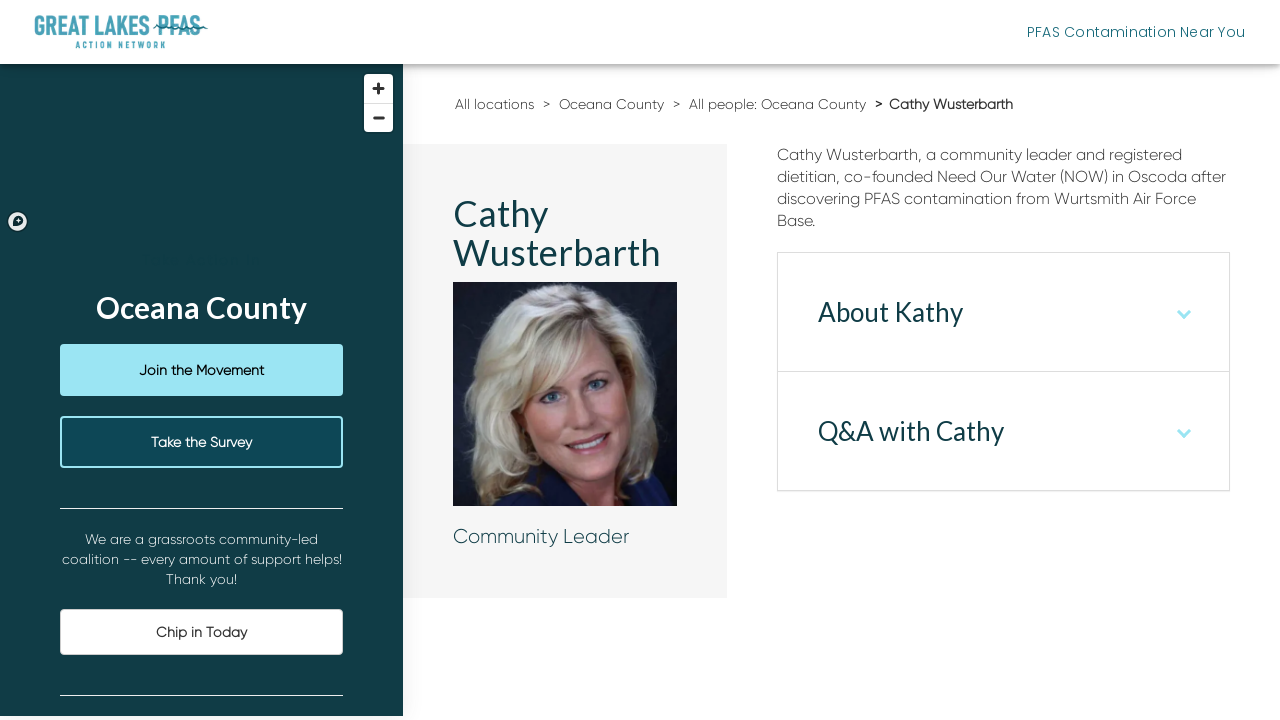

--- FILE ---
content_type: text/html; charset=utf-8
request_url: https://local.glpan.org/people/oceana-michigan/cathy-wusterbarth/
body_size: 26410
content:
<!DOCTYPE html>









<html lang="en-us">
  <head>
    <!-- Meta -->
    <meta charset="utf-8" />
    <meta http-equiv="content-language" content="en-US" />
    <meta http-equiv="x-ua-compatible" content="ie=edge" />
    <meta name="viewport" content="width=device-width, initial-scale=1.0" />
    <meta name="script-name" content="" />

    <script>
      
    </script>

     <script
      src="https://code.jquery.com/jquery-3.6.0.min.js"
      integrity="sha256-/xUj+3OJU5yExlq6GSYGSHk7tPXikynS7ogEvDej/m4="
      crossorigin="anonymous"></script>

      <script type="text/javascript" src="https://d2xe71nj4xrmst.cloudfront.net/static/lmbrowser/vendor/slick.min.7c6224bf156d.js" defer></script>
      <script type="text/javascript" src="https://d2xe71nj4xrmst.cloudfront.net/static/lmbrowser/vendor/extraSlickOptions.e283c550d38e.js" defer></script>
      <script type="text/javascript" src="https://d2xe71nj4xrmst.cloudfront.net/static/lmbrowser/vendor/carousel.zoom.min.ed7298b291df.js" defer></script>

    
      
    

    
      
        <link href="https://d1erhn8sljv386.cloudfront.net/Y6aHAxP80z_jbSJX5UsD1xfV3VM=/fit-in/16x16/https://s3.amazonaws.com/lmbucket0/media/global/Great-Lakes-PFAS-Coalition-Logo_PFAS-Under-Wave---white-and-blue.png" rel="shortcut icon" type="image/png" />
      
    

    
      
        <title>Cathy Wusterbarth - Oceana County in Oceana County, MI</title>
      
    

    
      
        
          <meta name="description" content="Uncover the Truth About Toxic PFAS in {business_name}" />
        
      

      
        <meta name="geo.placename" content="Oceana County" />
        <meta name="geo.position" content="43.6656000; -86.6611000" />
        
          <meta name="geo.region" content="US-MI" />
        
        <meta name="ICBM" content="43.6656000; -86.6611000" />
      
      

      
    


    <!-- Meta conditionals -->
    
    

    

    
      
    

    
      
    

    


    <!-- Open graph -->
    
      
      <meta property="og:title" content="Cathy Wusterbarth - Oceana County in Oceana County, MI" />

      
        <meta property="og:type" content="website" />
      
      

        
          <script type="application/ld+json">
            {"@context": "https://schema.org", "@type": "Person", "url": "https://local.glpan.org/people/oceana-michigan/cathy-wusterbarth/", "name": "Cathy Wusterbarth", "worksFor": "Oceana County", "email": null, "image": "https://s3.amazonaws.com/lmbucket0/media/person/wusterbarth.jpg", "workLocation": "Oceana County", "jobTitle": "Community Leader", "sameAs": "cathy-wusterbarth"}
          </script>
        

        

        

        

    


    <!-- Data layer -->
    <script>
      
    </script>

    
      <link rel="preload" href="https://maxcdn.bootstrapcdn.com/font-awesome/4.7.0/css/font-awesome.min.css" as="style" onload="this.onload=null;this.rel='stylesheet'" integrity="sha384-wvfXpqpZZVQGK6TAh5PVlGOfQNHSoD2xbE+QkPxCAFlNEevoEH3Sl0sibVcOQVnN" crossorigin="anonymous">
      <noscript><link rel="stylesheet" href="https://maxcdn.bootstrapcdn.com/font-awesome/4.7.0/css/font-awesome.min.css"></noscript>
    


    

    <link rel="preload" href="https://d2xe71nj4xrmst.cloudfront.net/static/vendor/vue-simple-suggest-1.8.3.c481fb0a7cfa.css" as="style" onload="this.onload=null;this.rel='stylesheet'">
    <noscript><link rel="stylesheet" href="https://d2xe71nj4xrmst.cloudfront.net/static/vendor/vue-simple-suggest-1.8.3.c481fb0a7cfa.css"></noscript>

    
      <link rel="stylesheet" type="text/css" href="//cdn.jsdelivr.net/npm/@accessible360/accessible-slick@1.0.1/slick/slick.min.css">
      <link rel="stylesheet" type="text/css" href="//cdn.jsdelivr.net/npm/@accessible360/accessible-slick@1.0.1/slick/accessible-slick-theme.min.css">
    

    
      
          
          
            <link href='https://api.tiles.mapbox.com/mapbox-gl-js/v2.14.1/mapbox-gl.css' rel='stylesheet' />
          
      
    
    <!-- Styles -->
    
      
  <link rel=stylesheet href="https://d2xe71nj4xrmst.cloudfront.net/static/lmbrowser/sass/nmp.79ebc61b4062.css" media=print onload="this.media='all'">


      
        <link
          href="https://fonts.googleapis.com/css2?family=Lato:ital,wght@0,400;0,700;1,400;1,700&family=Rubik:wght@300;500&display=swap"
          rel="stylesheet">
        <link rel="preconnect" href="https://fonts.gstatic.com"> <link href="https://fonts.googleapis.com/css2?family=Open+Sans&family=Roboto&display=swap" rel="stylesheet">
      

      <!--
        Global config CSS applies to primary, secondary, text and link colors to the storefront template.
        If you want to apply the colors across the template, just add the appropriate CSS class to the element.
      -->
      
  
        <style type="text/css">

          
          

          
            /* Primary Color */
            .gc-primary-color {
              color: #9be5f3 !important;
            }
            .gc-primary-color-bg {
              background-color: #9be5f3 !important;
            }
          

          /* Secondary Color */
          
            .gc-secondary-color {
              color: #0f3c46 !important;
            }
            .gc-secondary-color-bg {
              background-color: #0f3c46 !important;
            }
            .gc-secondary-color-bg-overlay {
              background-color: #0f3c46eb !important;
            }
          

          
            /* Tertiary Color */
            .gc-tertiary-color {
              color: #0f3c46 !important;
            }
          

          /* Text Color */
          
            .gc-text-color {
              color: #ffffff !important;
            }
          

          /* Link Color */
          
            .gc-link-color {
              color: #77bb41 !important;
            }
          

          /* Primary button bg and text color */
          
            .gc-primary-button-color:hover,
            .gc-primary-button-color  {
              color: #ffffff !important;
              background-color: #0f3c46 !important;
              border-color: #0f3c46 !important;
            }
          

          .gc-tertiary-button-bg-color:hover,
          .gc-tertiary-button-bg-color {
            color: #000000 !important;
            background-color: #0f3c46 !important;
            border-color: #0f3c46 !important;
          }

          /* Font declaration*/
          /* otf fonts does not need to be specified */
          
            @font-face {
              font-family: HeadingFont;
              font-style: normal;
              font-weight: 500;
              font-display: swap;
              src: url("https://d2xe71nj4xrmst.cloudfront.net/media/global_configs/BAHNSCHRIFT.TTF")
                
                  format("TTF")
                
            }
          

          
            .gc-heading-font {
              font-family:
                HeadingFont,
                
                Lato,
                Helvetica,
                Arial,
                sans-serif;
            }
          

          
            .gc-paragraph-font {
              @font-face {
                font-family: ParagraphFont;
                font-style: normal;
                font-weight: 300;
                font-display: swap;
                src: url("https://d2xe71nj4xrmst.cloudfront.net/media/global_configs/Gilroy-Light.otf")
                  
              }
            }
            @font-face {
              font-family: ParagraphFont;
              font-style: normal;
              font-weight: 300;
              font-display: swap;
              src: url("https://d2xe71nj4xrmst.cloudfront.net/media/global_configs/Gilroy-Light.otf")
                
            }
          

          
            body {
              font-family:
                ParagraphFont,
                
                Lato,
                Helvetica,
                Arial,
                sans-serif;
            }
          

          
            @font-face {
              font-family: LinkFont;
              font-style: normal;
              font-weight: 300;
              font-display: swap;
              src: url("https://d2xe71nj4xrmst.cloudfront.net/media/global_configs/Poppins-Light.ttf")
                
                  format("truetype")
                
            }
            .gc-link-font {
              font-family: LinkFont, ParagraphFont, sans-serif !important;
            }
          

          

          .text-description__header-text { display: none; }
.lm-business-detail__header-title span,
.hero__header-item span { display: block; }

          #lm-footer-container {
  background-color: #92d4de;
  color: #FFFFFF;
}
#lm-footer-container a:hover {
color: #FFFFFF;
text-decoration:none;
}
.social-icon {
  font-size: 27px;
  width: 100%;
  text-align: center;
}
.social-icon a {
  color: #FFFFFF;
  padding: 1.7rem;
}
.footer-links {
  padding: 20px 0px 30px 0px;
  width: 100%;
}
.footer-links ul {
  -webkit-box-pack: center;
  -ms-flex-pack: center;
  justify-content: center;
  display: -webkit-box;
  display: -ms-flexbox;
  display: flex;
  -ms-flex-wrap: wrap;
  flex-wrap: wrap;
  padding: 0;
}
.footer-links ul li {
  margin: 0 7.5px;
  list-style: none;
}
.footer-links ul li a {
  color: #FFFFFF;
  padding: 0 10px;
}
.paid-for-container {
  width: 100%;
  text-align: center;
  display: -webkit-box;
  display: -ms-flexbox;
  display: flex;
  -webkit-box-pack: center;
  -ms-flex-pack: center;
  justify-content: center;
}
.paid-for-container .heading-title {
  margin: 5px 0px 17px 0px;
  padding: 13px 12px 12px 10px;
  border-style: solid;
  border-width: 2px 2px 2px 2px;
  border-color: rgba(255, 255, 255, 1.0);
  max-width: 500px;
  font-size: 11px;
  text-transform: uppercase;
}
.footer-address {
  padding: 0px 0px 30px 0px;
  text-align: center;
}
.footer-address .heading-title {
  color: rgba(255, 255, 255, 1.0);
  font-family: "Work Sans", Sans-serif;
  font-size: 12px;
  font-weight: 500;
  line-height: 1.6em;
}
.additional-links {
  max-width: 430px;
  display: -webkit-box;
  display: -ms-flexbox;
  display: flex;
  margin-right: auto;
  margin-left: auto;
  position: relative;
  -webkit-box-pack: justify;
  -ms-flex-pack: justify;
  justify-content: space-between;
  padding: 0 3rem;
}
.additional-links__column {
  color: #FFFFFF;
}
.additional-links h2 {
  font-size: 13px;
}
.additional-links__column ul {
  padding-left: 0;
}
.additional-links__column ul li {
  list-style: none;
}
.additional-links__column ul li a {
  font-size: 11px;
  font-weight: 800;
  line-height: 1.8em;
  letter-spacing: 0px;
  color: rgba(91, 120, 141, 0.64);
}

           .lm-list-page-filter__menu .dropdown {
              box-shadow: 0px 0px 0px 2px #9be5f3 inset;
            }
        </style>
      
  <style>
    .lm-sidebar-container {
      background-color: #103c46;
    }
  </style>

    
    
  <style>
    .lm-person-detail__buttons .btn {
      border: 1px solid #9be5f3;
    }
    .collapsable-panels .panel-heading.collapsed {
      color: #0f3c46 !important;
    }
    .collapsable-panels .panel-heading[data-toggle="collapse"]:after {
      color: #9be5f3;
    }
  </style>


    <!-- Scripts -->

    
        <!-- Google Tag Manager -->
<script>(function(w,d,s,l,i){w[l]=w[l]||[];w[l].push({'gtm.start':
new Date().getTime(),event:'gtm.js'});var f=d.getElementsByTagName(s)[0],
j=d.createElement(s),dl=l!='dataLayer'?'&l='+l:'';j.async=true;j.src=
'//www.googletagmanager.com/gtm.js?id='+i+dl;f.parentNode.insertBefore(j,f);
})(window,document,'script','dataLayer','GTM-PJLSQVZ');</script>
<!-- End Google Tag Manager -->

    

    
  </head>

  <body class="chrome no-js ">
    
      
        <!-- Google Tag Manager (noscript) -->
<noscript><iframe src="//www.googletagmanager.com/ns.html?id=GTM-PJLSQVZ"
height="0" width="0" style="display:none;visibility:hidden"></iframe></noscript>
<!-- End Google Tag Manager (noscript) -->

      
    
    <div class="content">

      
        
        <header class="lm-navbar navbar navbar-default">
          






  <style type="text/css">
    
      .header-primary {
        background-color: #ffffff;
      }
    

    
      .header-primary nav a,
      .lm-location-nav .lm-location__toggle .fa  {
        color: #17697a;
      }
      .header-primary .header-primary__toggle-navigation span {
        background-color: #17697a;
      }
    

    
      ul.dropdown-menu li a:hover,
      .header-primary__nav a.nav__item:hover,
      .dropdown.main-menu:hover .dropdown-toggle,
      .dropdown.main-menu:hover .navbar-icon,
      .dropdown.main-menu:hover li a:hover {
        color: #ede8e2
      }
    

    
      &lt;div class=&quot;ngp-form&quot;&gt;
&lt;/div&gt;
    
  </style>


<div id="pass-header" class="lm-navbar data-navbar">
  <div class="header-primary logo-left">
    <div class="l-container">
      
        <a
          class="header-primary__logo"
          aria-label="Michigan Great Lakes PFAS Action Network"
          rel="noopener noreferrer"
          href="https://www.glpan.org/"
          data-ga="Navbar-Logo"
          data-dl2="Navbar-Logo"
          data-dl2-e201="Navbar-Link"
        >
          <img class="lm-navbar-logo" src="https://d1erhn8sljv386.cloudfront.net/ZHlt-XqPh_F5pCrzfA5URs46w4k=/fit-in/250x0/https://s3.amazonaws.com/lmbucket0/media/global/GLPAN-Logo-Horizontal.png"
            alt="Michigan Great Lakes PFAS Action Network">
        </a>
      
      
        <button class="header-primary__toggle-navigation" aria-label="toggle navigation">
          <span></span>
          <span></span>
          <span></span>
        </button>
      

      <nav class="header-primary__nav right-menu gc-link-font">
        <!-- Left and center position logo -->
        
        <ul class="right-menu">
          
          
            
              <li>
                <a
                  href="/locator/?loc=Oceana+County%2C+MI&amp;lat=43.6656000&amp;lon=-86.6611000#"
                  rel="nofollow"
                  data-ga="Browse-More-Locations"
                  data-dl2="Browse-More-Locations"
                  data-dl2-e201="Locator-Link"
                >
                  PFAS Contamination Near You
                </a>
              </li>
            
          
          
            
          
        </ul>
      </nav>
    </div>
  </div>
</div>

          <div class="fixed-header-padding logo-left"></div>
        </header>
      

      <div>
        
        

        
        

        
  <main>
    <div class="lm-section-wrapper__inner-page lm-person-detail">
      <div class="lm-column-container">
        <section class="lm-sidebar-container">
          
  






  <style>
    .gc-sidebar .sidebar__container {
      background-color: #103c46;
      color: #ffffff;
    }
    .gc-sidebar .sidebar__icon-btn-wrapper:not(.gc-btn) {
      color: #ffffff;
      background-color: #104756;
      border-color: #9be5f3;
    }
  </style>

  

  
  <div id="sidebar" class="gc-sidebar">
    <div class="sidebar__container">
      



<span data-nosnippet>
  
  

    
    <div id="tab-map" class="lm-map-container" data-hide-business-sidebar-map="false" data-geojson="https://d2xe71nj4xrmst.cloudfront.net/media/geojson/Oceana.json">
      <div id="map-canvas" class="lm-map"></div>
    </div>
  
</span>

      <div class="lm-business-sidebar-toggle">

        
        

        
          <div class="lm-sidebar-toggle js-sidebar-toggle visible-xs visible-sm">
            <a class="lm-sidebar-toggle__link hidden-lg hidden-md">
              
                <div class="lm-sidebar-toggle__content">
                  




  <i class="fas fa-caret-left hidden-xs hidden-sm" aria-hidden="true" style=""></i>


                  <span class="lm-sidebar-toggle__business-subtitle gc-tertiary-color">
                    Take Action In
                  </span>
                  <div class="lm-sidebar-toggle__business-title gc-heading-font">
                    Oceana County
                  </div>
                </div>
              

              <button class="js-sidebar-toggle__ghost-anchor lm-sidebar-toggle__button btn btn-secondary">
                More info 




  <i class="fas fa-caret-down lm-sidebar-toggle__icon caret-down down" aria-hidden="true" style=""></i>


                




  <i class="fas fa-caret-up lm-sidebar-toggle__icon caret-up up" aria-hidden="true" style=""></i>


              </button>
            </a>
          </div>
        

        
          
            <div class="lm-product__sidebar-collapse lm-section-wrapper__inner-page">
              
                





<div class="lm-list-item lm-list-item__business lm-list-item__business--large ">
  
    
  <div id="oceana-county"
    class="lm-list-item__title lm-sidebar__title-wrapper"
  >
    <div class="business-title-review-wrapper">
      
        <span class="gc-tertiary-color">Take Action In</span>
      
      <h2 class="gc-heading-font">Oceana County</h2>
      <div>



</div>
    </div>
  </div>


    
  







    


  
</div>

              

              
          

              
          

              
          

              
              
            </div>
          

          
          

          
          

          
          

        

        <div class="lm-product__sidebar-collapse lm-section-wrapper__inner-page">
          
            
            <div class="sidebar__action-btns">
              <div class="lm-list-item__cta-buttons-container">
                
                  
                  
                    
                    <a class="sidebar__icon-btn-wrapper gc-btn gc-paragraph-font"
                      style="color:#000000; background-color:#9be5f3; border: 2px solid #9be5f3;"
                      href="https://secure.everyaction.com/NhRL4rDS9k6PaAu4meG7fg2"
                      class="sidebar__icon-btn-wrapper"
                      
                      
                      
                        target="_blank"
                        rel="noopener"
                      
                    >
                        Join the Movement
                    </a>
                  
                    
                    <a class="sidebar__icon-btn-wrapper gc-btn gc-paragraph-font"
                      style="color:#ffffff; background-color:#0d4756; border: 2px solid #9be5f3;"
                      href="https://secure.everyaction.com/q130yvzPOkW_MJDnvtwz_w2"
                      class="sidebar__icon-btn-wrapper"
                      
                      
                      
                        target="_blank"
                        rel="noopener"
                      
                    >
                        Take the Survey
                    </a>
                  
                
                


                
                

                
                  <a
                    href="/bd/oceana-michigan/"
                    data-ga="Store-Details"
                    data-dl2="Store-Details"
                    data-dl2-e201="Location-Link"
                    data-dl2-e210="Business"
                    data-dl2-e211="GLPAN64"
                    rel="nofollow"
                    class="sidebar__icon-btn-wrapper gc-paragraph-font"
                    itemprop="name"
                  >
                    <div class="sidebar__icon-btn" aria-hidden="true">
                      




  <i class="fas fa-tag " aria-hidden="true" style=""></i>


                    </div>
                    Details
                  </a>
                
                
              </div>
            </div>
          
          

          
            
            
              <div class="sidebar__additional-html">
                <hr>
<div style="text-align: center;">
    We are a grassroots community-led coalition -- every amount of support helps!  Thank you!
</div><div style="text-align: center;"><br>
<a class="btn btn-block btn-default gc-primary-btn-text-color" data-ga="donate-10" data-ga-event="hard" href="https://ecocenter.salsalabs.org/GLPANDonationPage/index.html" rel="noopener" target="_blank">
    <strong>Chip in Today</strong>
</a>
<div style="text-align: center;"><br></div>
<hr></div>
              </div>
            
          
          

          
            
            
          
          
        </div>

        
        
      </div>
    </div>
  </div>



<script type="text/javascript">
  

window.addEventListener('DOMContentLoaded', function () {
  (function ($) {
    // Collapsed mobile sidebar
    $('.lm-product__sidebar-collapse').addClass("closed");

    $('.js-sidebar-toggle__ghost-anchor').click(function () {
      $('.lm-product__sidebar-collapse').toggleClass("closed open");
      $('.js-sidebar-toggle .lm-sidebar-toggle__icon').toggleClass("down up");
    })

    
  })(jQuery);
});

</script>


        </section>
        <section class="left-container">
          
            <div>
              <section>
                
  


<ol class="lm-breadcrumb breadcrumb hidden-sm hidden-xs">
  
    <li class="lm-breadcrumb-list-item">
      <a href="/">
        All locations
      </a>
    </li>
  
  
    
      <li class="lm-breadcrumb-list-item">
        <a href="/bd/oceana-michigan/">
          Oceana County
        </a>
      </li>
    
  

  
    <li class="lm-breadcrumb-list-item">
      <a href="/people/oceana-michigan/">
        All people: Oceana County
      </a>
    </li>
    <li class="lm-breadcrumb-list-item">
      Cathy Wusterbarth
    </li>
  
</ol>

<div class="lm-breadcrumb-mobile">
  
    <a href="/people/oceana-michigan/">
      All people: Oceana County
    </a>
  
</div>


                
                  <div class="lm-person-detail__container">
                    
  <div class="lm-person-detail__person-details gc-secondary-color">
    <div class="lm-person-detail__person-details--inner">
      <h1 class="gc-heading-font">Cathy Wusterbarth</h1>
      
        <div class="lm-person-detail__person-image">
          <img src="https://d1erhn8sljv386.cloudfront.net/_EFkoHm9c9nW7atce-uoS1QzclE=/fit-in/485x0/https://s3.amazonaws.com/lmbucket0/media/person/wusterbarth.jpg" alt="" />
        </div>
      
      
        <h2>Community Leader</h2>
      

      <div class="lm-person-detail__buttons">
        

        
      </div>

      

    </div>
  </div>

                    
  <div class="lm-person-detail__text-content">
    <div class="lm-person-detail__bio">Cathy Wusterbarth, a community leader and registered dietitian, co-founded Need Our Water (NOW) in Oscoda after discovering PFAS contamination from Wurtsmith Air Force Base.</div>

    <div class="lm-person-detail__textblocks collapsable-panels panel-group" id="personTextblockPanel" role="tablist" aria-multiselectable="true">
      
        <div class="panel panel-default" role="tab">
          <button class="panel-heading collapsed gc-secondary-color-bg gc-text-color" id="about-kathy" role="button" data-toggle="collapse" href="#13" aria-expanded="false" aria-controls="13">
            <h3 class="panel-title gc-heading-font">
              <span>
                About Kathy
              </span>
            </h3>
          </button>
          <div id="13" class="panel-collapse collapse" role="tabpanel" aria-labelledby="about-kathy">
            <div class="
              panel-body
               column 
              
              
              
            ">
              
              <div class="lm-person-detail__text-content">
                <p>Cathy Wusterbarth, community leader, is a registered dietician and co-leader/founder of Need Our Water (NOW), Oscoda, where she lives. She helped form the organization after the discovery of PFAS contamination from the former Wurtsmith Air Force Base. Cathey has also helped lead NOW, Oscoda to call for action from the U.S. Air Force to clean up PFAS contamination in the Oscoda community.</p>

<p><b>Why did you become a Community Leader in the Great Lakes PFAS Action Network?</b></p>
<p>When I started my journey as an "accidental activist" I wanted to find a way for others to have an empowered path with this difficult issue.  I learned there are others out there that have the same mission and want to help our communities. It was in that desire that I linked with GLPAN to help others on this journey. </p>
              </div>
            </div>
          </div>
        </div>
      
        <div class="panel panel-default" role="tab">
          <button class="panel-heading collapsed gc-secondary-color-bg gc-text-color" id="qa-with-cathy" role="button" data-toggle="collapse" href="#14" aria-expanded="false" aria-controls="14">
            <h3 class="panel-title gc-heading-font">
              <span>
                Q&amp;A with Cathy
              </span>
            </h3>
          </button>
          <div id="14" class="panel-collapse collapse" role="tabpanel" aria-labelledby="qa-with-cathy">
            <div class="
              panel-body
               column 
              
              
              
            ">
              
              <div class="lm-person-detail__text-content">
                <p><b>How is GLPAN making an impact on PFAS contamination? </b></p>
<p>Linking with others creates a conversation, promoting thoughtful action towards protecting ourselves, our families and our environment. GLPAN's mission, resources and support help people navigate these, most often, uncharted waters by those affected by PFAS contamination.</p>

<p><b>What would you tell someone who recently found out they have PFAS contamination in their community?  </b></p>
<p>Get help from other communities who have experienced these unfortunate exposures to PFAS.  Depending on the government or worse yet, the polluters, to guide you through this journey will most certainly rob you of precious time. Linking with communities will save you an enormous amount of time and energy so that you can do the things that you love. </p>
              </div>
            </div>
          </div>
        </div>
      
    </div>
  </div>

                  </div>
                
              </section>
              <section>
                
  

              </section>
              <section>
                
                
              </section>
            </div>
          
          <section>
            
            
          </section>
        </section>
      </div>
    </div>
  </main>


        
        

        
        
      </div>
    </div>

    


    
<div id="window-xs" class="visible-xs-block"></div>
<div id="window-sm" class="visible-sm-block"></div>
<div id="window-md" class="visible-md-block"></div>
<div id="window-lg" class="visible-lg-block"></div>

    <script type="text/javascript" src="https://d2xe71nj4xrmst.cloudfront.net/static/lmbrowser/vendor/jquery.cookie.min.66c95d2160e0.js"></script>
    <script src="https://stackpath.bootstrapcdn.com/bootstrap/3.4.1/js/bootstrap.min.js" integrity="sha384-aJ21OjlMXNL5UyIl/XNwTMqvzeRMZH2w8c5cRVpzpU8Y5bApTppSuUkhZXN0VxHd" crossorigin="anonymous"></script>
    
    

    
      
      
        <script src='https://api.tiles.mapbox.com/mapbox-gl-js/v2.14.1/mapbox-gl.js'></script>
      
    
    
    <script type="text/javascript">
      
      function initMaps() {
        if (typeof initLocationAutocomplete == 'function') {
          initLocationAutocomplete();
        }
      }
      
      function loadScript() {
        var script = document.createElement('script');
        script.id="google-maps-api";
        script.type = 'text/javascript';
        script.src = 'https://maps.googleapis.com/maps/api/js?v=3.exp&key=AIzaSyCfgmJmWqeHZFJGOevrMoARaNt3sBFPxxE&libraries=places&callback=initMaps';
        document.body.appendChild(script);
      }
      
      
      
      window.onload = function() {
        loadScript();
        
        
        
      }

    </script>

    <script type="text/javascript">
      

var slickAutoplay = true;
var percyUrlParams = new URLSearchParams(window.location.search);
var PercyTestParam = percyUrlParams.get('percy');
if (PercyTestParam == "true") {
  slickAutoplay = false;
}

    </script>

    <script type="text/javascript">
      
        

function createAutocomplete(ac_textbox) {
  var new_ac = function pacSelectFirst(input) {
    // store the original event binding function
    var _addEventListener = (input.addEventListener) ? input.addEventListener : input.attachEvent;
    function addEventListenerWrapper(type, listener) {
      // Simulate a 'down arrow' keypress on hitting 'return' when no pac suggestion is selected,
      // and then trigger the original listener.
      if (type == "keydown") {
        var orig_listener = listener;
        listener = function(event) {
          var suggestion_selected = $(".pac-item-selected").length > 0;
          if (event.which == 13 && !suggestion_selected) {
            var simulated_downarrow = $.Event("keydown", {
              keyCode: 40,
              which: 40
            });
            orig_listener.apply(input, [simulated_downarrow]);
          }
          orig_listener.apply(input, [event]);
        };
      }
      _addEventListener.apply(input, [type, listener]);
    }
    input.addEventListener = addEventListenerWrapper;
    input.attachEvent = addEventListenerWrapper;
    var autocomplete = new google.maps.places.Autocomplete(input);
    return autocomplete;
  }(ac_textbox);

  google.maps.event.addListener(new_ac, 'place_changed', function () {
  var place = new_ac.getPlace();
  if (!place.geometry) {
    
    showLocationError("Please select a location from the suggestions.");
    return;
  } else {
    if (place.address_components) {
      ac_textbox.setAttribute('value', place.formatted_address);
      createOrUpdateFormInput('locInput', 'loc', place.formatted_address);
    }
    createOrUpdateFormInput('latInput', 'lat', place.geometry.location.lat());
    createOrUpdateFormInput('lonInput', 'lon', place.geometry.location.lng());
    document.querySelector('vue-location-finder').__vue_custom_element__.$children[0].renderLocationSuccess();
    submitLocation();
  }
  });
}

function initLocationAutocomplete() {
  var inputList = document.getElementsByClassName('locPacInput');
  var inputArray = Array.prototype.slice.call(inputList);
  geocoder = new google.maps.Geocoder();
  for (var i = 0; i < inputList.length; ++i) {
  createAutocomplete(inputArray[i]);
  }

}

function createOrUpdateFormInput(eltSelector, name, value){
  if (document.getElementById(eltSelector)) {
    document.getElementById(eltSelector).setAttribute('value', value);
  } else {
    var newInput = '<input name="' + name + '" value="' + value + '" type="hidden" />';
    document.getElementById('searchForm').innerHTML += (newInput);
  }
}

function submitLocation() {
  var event = new CustomEvent("storeLocatorSearchBar__searchClick");
  document.dispatchEvent(event);
  
  
    document.getElementById('searchForm').action = "/locator/";
  
  document.getElementById('searchForm').submit();
}

function autocompleteLocate() {
  if (navigator.geolocation) {
    var timeoutVal = 5 * 1000;
    navigator.geolocation.getCurrentPosition(
      setPosition,
      displayLocationErrorFromCode,
      { enableHighAccuracy: true, timeout: timeoutVal, maximumAge: 0 }
    );
  } else {
    displayLocationError("Geolocation is not supported by this browser");
  }
}

function setPosition(position) {
  
  var lat = position.coords.latitude;
  var lon = position.coords.longitude;
  createOrUpdateFormInput('latInput', 'lat', lat);
  createOrUpdateFormInput('lonInput', 'lon', lon);
  codeLatLng(lat, lon);
}

function displayLocationErrorFromCode(error) {
  console.warn(`ERROR(${error.code}): ${error.message}`);
  var errors = {
    1: 'Permission denied. Please ensure location services are enabled for your browser or type your location in the box.',
    2: 'Position unavailable',
    3: 'Request timeout'
  };

  showLocationError("Error: " + errors[error.code]);
}

function showLocationError(error) {
  document.querySelector('vue-location-finder').__vue_custom_element__.$children[0].renderLocationError(error);
  setTimeout(function () {
    document.querySelector('vue-location-finder').__vue_custom_element__.$children[0].renderLocationInit();
  }, 12500);
}

function codeLatLng(lat, lon) {
  
  var latlng = new google.maps.LatLng(lat, lon);
  geocoder.geocode({'latLng': latlng}, function(results, status) {
    if (status == google.maps.GeocoderStatus.OK) {
      if (results[1]) {
        document.getElementsByClassName('locPacInput')[0].setAttribute('value', results[1].formatted_address);
        createOrUpdateFormInput('locInput', 'loc', results[1].formatted_address);
        document.querySelector('vue-location-finder').__vue_custom_element__.$children[0].renderLocationSuccess();
        submitLocation();
      }
    } else {
      showLocationError("Geocoder failed due to: " + status);
    }
  });
}

      
      

function getBreakpoint() {
  var xs = document.getElementById('window-xs');
  var sm = document.getElementById('window-sm');
  var md = document.getElementById('window-md');
  var lg = document.getElementById('window-lg');
  if (xs.offsetWidth > 0 || xs.offsetHeight > 0) return 'xs';
  if (sm.offsetWidth > 0 || sm.offsetHeight > 0) return 'sm';
  if (md.offsetWidth > 0 || md.offsetHeight > 0) return 'md';
  if (lg.offsetWidth > 0 || lg.offsetHeight > 0) return 'lg';
}

      
        
            
              




  var mapStyle = [{
    stylers: []
  }];



var map1;
var markersArray = [];  // 
var markersInstanceArray = [];  // 
var mapCanvasDom = document.querySelector('#tab-map');
mapboxgl.accessToken = 'pk.eyJ1Ijoid2lsbHBsYWVobiIsImEiOiJjano4bmI1cWUwMTExM2htbWtiMGpkNTNmIn0.wzVetkmx5mD3DONjF3R_kQ';
var hideBusinessSidebarMap = (document.getElementById('tab-map')) ? document.getElementById('tab-map').dataset.hideBusinessSidebarMap : false;
var businessGeojson = (document.getElementById('tab-map')) ? document.getElementById('tab-map').dataset.geojson : false; // 

document.addEventListener('businessListApi__finish', function (event_data) {
  markersArray.length = 0;
  var businessList = event_data.detail.businessList
  for (idx in businessList) {
    var biz = businessList[idx];
    var inStock;
    if (biz.stock_indicator == undefined) {
      inStock = true;
    } else {
      inStock = biz.stock_indicator.in_stock;
    }
    var displayNumber;
    if (biz.display_number == undefined) {
      displayNumber = event_data.detail.startIndex + parseInt(idx);
    } else {
      displayNumber = biz.display_number;
    }

    var opening_hours;
    if (biz.all_opening_hours.stringHrs[0]) {
      if (biz.all_opening_hours.stringHrs[0][0][1] == 'Closed' || biz.all_opening_hours.stringHrs[0][0][1] == 'Open 24h') {
        opening_hours = biz.all_opening_hours.stringHrs[0][0][1];
      } else {
        opening_hours = 'Open from ' + biz.all_opening_hours.stringHrs[0][0][1];
      }
    } else {
      opening_hours = '';
    }

    // 
    markersArray.push({
      'lat': biz.lat,
      'lon': biz.lon,
      'business_group_css_class': biz.business_group.css_class,
      'name': biz.display_name,
      'index': displayNumber,
      'in_stock': inStock,
      'address_free_text': biz.address_text,
      'get_absolute_url': biz.business_link,
      'opening_hours': opening_hours,
      'map_pin_image': biz.map_pin_image,
    });
  }
  var mapPinEvent = new CustomEvent('mapPins__reset');
  document.dispatchEvent(mapPinEvent);
});

function initMap() {
  // Allow hiding/showing of the map in different device breakpoints.
  // From Tablet to Large screen viewports, the map will be shown.
  // In mobile devices, the map will be hidden.
  // To hide the map in small screen devices, hide_business_sidebar_map needs to be set as True
  if (hideBusinessSidebarMap == 'true') {
    if (getBreakpoint() === 'md' || getBreakpoint() === 'lg') {
      $(mapCanvasDom).show();
      initMapBox();
      addPins();
    } else {
      $(mapCanvasDom).hide();
    }
  } else {
    initMapBox();
    addPins();
  }
}

window.addEventListener('resize', function() {
  if (hideBusinessSidebarMap == 'true') {
    if (getBreakpoint() === 'md' || getBreakpoint() === 'lg') {
      $(mapCanvasDom).show();
      initMapBox();
      addPins();
    } else {
      $(mapCanvasDom).hide();
    }
  }
});

function initMapBox() {
  if (document.getElementById('map-canvas') === null || document.querySelectorAll('#map-canvas .mapboxgl-canvas-container')[0]) {
    return
  }
  var mapMaxZoom = 13

  var isInteractive = document.getElementById('map-canvas').dataset.interactive || false;
  map1 = new mapboxgl.Map({
    container: 'map-canvas',
    interactive: isInteractive,
    style: 'mapbox://styles/willplaehn/ckx6iecxy0wo214s6iom78axi',
    maxZoom: mapMaxZoom
  });

  const cityLevelZoom = 11;
  const unitedStatesLatLong = [-97, 42];
  
    map1.setZoom(3);
    map1.setCenter(unitedStatesLatLong);
  

  document.addEventListener('mapPins__reset', function(event_data) {
    clearMarkers();
    for (idx in markersArray) {
      var markerInfo = markersArray[idx];
      addMarker(markerInfo);
    }
    map1.resize();
    centerMaps();
  });

  // Add zoom and rotation controls to the map.
  map1.addControl(
    new mapboxgl.NavigationControl({
      showCompass: false,
      showZoom: true
    })
  );

  // disable map zoom when using scroll
  map1.scrollZoom.disable();

  map1.on('load', function () {
    // Remove point of interest - businesses from map
    const layersToRemove = ["poi-scalerank1", "poi-scalerank2", "poi-scalerank3", "poi-scalerank4-l1", "poi-scalerank4-l15"];
    layersToRemove.forEach(layer => {
        if (map1.getLayer(layer)) {
            map1.removeLayer(layer);
        }
    });
    // Load GeoJson if available. Map has be loaded in order to draw GeoJson layer.
    if (businessGeojson) {
      loadMapFromGeoJson()
    }
  });

  if (isInteractive) {
    AddInteractiveControl();
  }
}

function clearMarkers() {
  for (var i = 0; i < markersInstanceArray.length; i++ ) {
    markersInstanceArray[i].remove();
  }
  markersInstanceArray.length = 0;
}

function loadMapFromGeoJson() {
  // Add the source to Mapbox.
  map1.addSource('geojson-source', {
    type: 'geojson',
    // Use a URL for the value for the `data` property.
    data:  businessGeojson
  });

  // Add the fill layer to Mapbox.
  // When making styling updates to the layers. Make sure to also update MapboxMap.vue
  map1.addLayer({
    'id': 'geojson-layer',
    'type': 'fill',
    'source': 'geojson-source',
    'paint': {
      'fill-color': markersArray[0].geojson_area_color,
      'fill-opacity': 0.3,
    },
  });

  // Add the line layer to Mapbox
  // When making styling updates to the layers. Make sure to also update MapboxMap.vue

  map1.addLayer({
    'id': 'geojson-line-layer',
    'type': 'line',
    'source': 'geojson-source',
    'paint': {
      'line-color': markersArray[0].geojson_border_color,
      'line-width': 2,
    },
  });
}

function addMarker(markerInfo) {
  var lat = markerInfo['lat'],
      lng = markerInfo['lon'],
      bizName = markerInfo['name'],
      inStock = markerInfo['in_stock'],
      bizAddress = markerInfo['address_free_text'],
      getAbsoluteUrl = markerInfo['get_absolute_url'],
      openingHours = markerInfo['opening_hours'],
      mapPinImg = markerInfo['map_pin_image'];

  // create the popup
  var popup = new mapboxgl.Popup({ offset: 25 })
    .setHTML(
      '<h5>' + bizName + '</h5><p>' + bizAddress + '</p> <p>' + openingHours +
      '</p> <a href="' + getAbsoluteUrl + '" data-ga="Browse-Location" data-dl2="Map-Popup-Location-Link" data-dl2-e201="Location-Link"> View Store Detail</a>'
    );
  var el = document.createElement('div');
  var el_img = document.createElement('img');
  el_img.className = inStock ? 'lm-map-marker' : 'lm-map-marker-bw';

  // Append css_class for extra customized styling based on Business Group
  if (markerInfo.business_group_css_class) {
    el_img.className = `lm-map-marker ${markerInfo.business_group_css_class}`;
  }
  el_img.src = mapPinImg;
  el_img.setAttribute('aria-hidden', 'true');
  el.appendChild(el_img);

  var marker = new mapboxgl.Marker({
    element: el,
    offset: [0, -18],  // half of height. The offset in pixels to apply relative to the element's center. Negatives indicate left and up.
  }).setLngLat([lng, lat]).setPopup(popup).addTo(map1);

  

  markersInstanceArray.push(marker);
}

// 
function addPins() {
  // 
  if (document.querySelectorAll('#map-canvas .mapboxgl-marker').length > 0) {
    return
  }

  
    markersArray.push({
      'lat': 43.6656000,
      'lon': -86.6611000,
      'name': 'Oceana County',
      
        'index': 1,
      
      'in_stock': true,
      
        'geojson': 'https://d2xe71nj4xrmst.cloudfront.net/media/geojson/Oceana.json', // 
        'map_pin_image': '', // 
        'geojson_area_color': '#ffffff',
        'geojson_border_color': '#000000',
      
    });
  
  if (markersArray.length > 0) {
    var mapPinEvent = new CustomEvent('mapPins__reset');
    document.dispatchEvent(mapPinEvent);
  }
}

function AddInteractiveControl() {
  // <div class="lm-toggle-wrapper">
  //   <input type="checkbox" class="custom-control-input" id="toggleInteractiveMap">
  //   <label class="custom-control-label" for="toggleInteractiveMap">Toggle interactive map</label>
  // </div>

  // Dynamically create a div container with an input and a label. Refer to the codes above.
  var el = document.getElementById('map-canvas');
  var el_interactive_toggle = document.createElement('div');
  el_interactive_toggle.className = 'lm-toggle-wrapper';
  var toggle_input = document.createElement('input');
  toggle_input.id = 'toggleInteractiveMap';
  toggle_input.setAttribute('type', 'checkbox');
  var el_label = document.createElement('label');
  el_label.setAttribute('for','toggleInteractiveMap');
  el_label.innerHTML = 'Toggle Interactive Map';

  // Append the input and label to the wrapper and add it to #map-canvas
  el_interactive_toggle.appendChild(toggle_input);
  el_interactive_toggle.appendChild(el_label);
  el.appendChild(el_interactive_toggle);

  // init
  toggleMapInteractions();

  window.addEventListener('resize', function() {
    if (mapCanvasDom) {
      toggleMapInteractions();
    }
  });

  // Listen for change events to input box.
  document.getElementById('toggleInteractiveMap').addEventListener('change', function(e) {
    if (e.target.checked) {
      map1.touchZoomRotate.enable();
      map1.dragPan.enable();
    } else {
      map1.touchZoomRotate.disable();
      map1.dragPan.disable();
    }
  });
}

// Toggle map touchZoomRotate and dragPan based on breakpoints.
function toggleMapInteractions() {
  // Get the wrapper element to hide/show the control.
  var el_toggle_wrapper = document.getElementsByClassName('lm-toggle-wrapper');

  if (getBreakpoint() === 'xs' || getBreakpoint() === 'sm') {
    // uncheck input box to disable interactive map on small screens.
    document.getElementById('toggleInteractiveMap').checked = false;
    map1.touchZoomRotate.disable();
    map1.dragPan.disable();
    el_toggle_wrapper[0].style.visibility = 'visible';

    // md and lg screen sizes, the interactive control will be hidden and map interactive
    // will set to true.
  } else {
    el_toggle_wrapper[0].style.visibility = 'hidden';
    map1.touchZoomRotate.enable();
    map1.dragPan.enable();
  }
}

function getBoundsForFit() {
  var boundsForFit = new mapboxgl.LngLatBounds();
  for (idx in markersArray) {
    var latLngForBounds = new mapboxgl.LngLat(
      markersArray[idx]['lon'],
      markersArray[idx]['lat']
    );
    boundsForFit.extend(latLngForBounds);
  }
  return boundsForFit;
}

/**
 * This function iterates over the returned GeoJSON data, finding the minimum and maximum lat and lon values.
 * @param {object} data Geojson Data
 * @returns {object} bounding box of the GeoJson data
 */
function getGeoJsonBounds(data) {
  let bounds = {
    xMin: Infinity,
    xMax: -Infinity,
    yMin: Infinity,
    yMax: -Infinity
  };

  /*
  * Example of Polygon Coordinates:
  * coordinates: [
  *    [
  *      0: [-83.689438, 42.870156],
  *      1: [-83.689382, 42.867246],
  *      ...
  *    ],
  *    [100 ... 199]
  *    ...
  * ]
  *
  *
  * MultiPolygon Coordinates are nested in one more array.
  * JSON files with the data structure are located at in reports > data
  * test_upload_business__geojson_multipolygon.json
  * test_upload_business__geojson.json
  */

  const geoType = data.features[0].geometry.type;
  const polygons = geoType === "MultiPolygon"
    ? data.features[0].geometry.coordinates
    : [data.features[0].geometry.coordinates];

  for (const polygonGroup of polygons) {
    for (const coords of polygonGroup) {
      for (const coord of coords) {
        const [longitude, latitude] = coord;
        bounds.xMin = Math.min(bounds.xMin, longitude);
        bounds.xMax = Math.max(bounds.xMax, longitude);
        bounds.yMin = Math.min(bounds.yMin, latitude);
        bounds.yMax = Math.max(bounds.yMax, latitude);
      }
    }
  }
  return bounds;
}


function getPadding(mapWidth, maxWidth) {
  // maxWidth is the max width of the area pins will be shown in
  var xPad = 50;
  if (maxWidth < mapWidth - 2*xPad) {
    xPad = (mapWidth/2)-(maxWidth/2);
  }
  return xPad;
}

function centerMaps() {
  if (map1) {
    const mapCanvas = $('#map-canvas');
    const xPadding = getPadding(mapCanvas.width(), 600);
    if (businessGeojson) {
      // Get the city's GeoJSON data. This is an asynchronous call, so we have to put all the code that uses this data (the response) inside this function.
      fetch(businessGeojson, {
        headers: {
          'Accept': 'application/json'
        }
      })
      .then(response => response.json())
      .then(data => {
        const boundingBox = getGeoJsonBounds(data)
        // Adjust the map to fit the GeoJSON data into view.
        map1.fitBounds([[boundingBox.xMin, boundingBox.yMin], [boundingBox.xMax, boundingBox.yMax]]);
      })
    } else {
      // Lat/lon bounds
      const boundsForFit = getBoundsForFit();
      map1.fitBounds(boundsForFit, {
        padding: {top: 50, bottom: 50, left: xPadding, right: xPadding}
      });
    }
  }
}

            
        
      

      
        
          /**
 * sticky-sidebar - A JavaScript plugin for making smart and high performance.
 * @version v3.3.1
 * @link https://github.com/abouolia/sticky-sidebar
 * @author Ahmed Bouhuolia
 * @license The MIT License (MIT)
**/
!function(t,e){"object"==typeof exports&&"undefined"!=typeof module?e(exports):"function"==typeof define&&define.amd?define(["exports"],e):e(t.StickySidebar={})}(this,function(t){"use strict";"undefined"!=typeof window?window:"undefined"!=typeof global?global:"undefined"!=typeof self&&self;var e,i,n=(function(t,e){(function(t){Object.defineProperty(t,"__esModule",{value:!0});var l,n,e=function(){function n(t,e){for(var i=0;i<e.length;i++){var n=e[i];n.enumerable=n.enumerable||!1,n.configurable=!0,"value"in n&&(n.writable=!0),Object.defineProperty(t,n.key,n)}}return function(t,e,i){return e&&n(t.prototype,e),i&&n(t,i),t}}(),i=(l=".stickySidebar",n={topSpacing:0,bottomSpacing:0,containerSelector:!1,innerWrapperSelector:".inner-wrapper-sticky",stickyClass:"is-affixed",resizeSensor:!0,minWidth:!1},function(){function c(t){var e=this,i=1<arguments.length&&void 0!==arguments[1]?arguments[1]:{};if(function(t,e){if(!(t instanceof e))throw new TypeError("Cannot call a class as a function")}(this,c),this.options=c.extend(n,i),this.sidebar="string"==typeof t?document.querySelector(t):t,void 0===this.sidebar)throw new Error("There is no specific sidebar element.");this.sidebarInner=!1,this.container=this.sidebar.parentElement,this.affixedType="STATIC",this.direction="down",this.support={transform:!1,transform3d:!1},this._initialized=!1,this._reStyle=!1,this._breakpoint=!1,this.dimensions={translateY:0,maxTranslateY:0,topSpacing:0,lastTopSpacing:0,bottomSpacing:0,lastBottomSpacing:0,sidebarHeight:0,sidebarWidth:0,containerTop:0,containerHeight:0,viewportHeight:0,viewportTop:0,lastViewportTop:0},["handleEvent"].forEach(function(t){e[t]=e[t].bind(e)}),this.initialize()}return e(c,[{key:"initialize",value:function(){var i=this;if(this._setSupportFeatures(),this.options.innerWrapperSelector&&(this.sidebarInner=this.sidebar.querySelector(this.options.innerWrapperSelector),null===this.sidebarInner&&(this.sidebarInner=!1)),!this.sidebarInner){var t=document.createElement("div");for(t.setAttribute("class","inner-wrapper-sticky"),this.sidebar.appendChild(t);this.sidebar.firstChild!=t;)t.appendChild(this.sidebar.firstChild);this.sidebarInner=this.sidebar.querySelector(".inner-wrapper-sticky")}if(this.options.containerSelector){var e=document.querySelectorAll(this.options.containerSelector);if((e=Array.prototype.slice.call(e)).forEach(function(t,e){t.contains(i.sidebar)&&(i.container=t)}),!e.length)throw new Error("The container does not contains on the sidebar.")}"function"!=typeof this.options.topSpacing&&(this.options.topSpacing=parseInt(this.options.topSpacing)||0),"function"!=typeof this.options.bottomSpacing&&(this.options.bottomSpacing=parseInt(this.options.bottomSpacing)||0),this._widthBreakpoint(),this.calcDimensions(),this.stickyPosition(),this.bindEvents(),this._initialized=!0}},{key:"bindEvents",value:function(){window.addEventListener("resize",this,{passive:!0,capture:!1}),window.addEventListener("scroll",this,{passive:!0,capture:!1}),this.sidebar.addEventListener("update"+l,this),this.options.resizeSensor&&"undefined"!=typeof ResizeSensor&&(new ResizeSensor(this.sidebarInner,this.handleEvent),new ResizeSensor(this.container,this.handleEvent))}},{key:"handleEvent",value:function(t){this.updateSticky(t)}},{key:"calcDimensions",value:function(){if(!this._breakpoint){var t=this.dimensions;t.containerTop=c.offsetRelative(this.container).top,t.containerHeight=this.container.clientHeight,t.containerBottom=t.containerTop+t.containerHeight,t.sidebarHeight=this.sidebarInner.offsetHeight,t.sidebarWidth=this.sidebarInner.offsetWidth,t.viewportHeight=window.innerHeight,t.maxTranslateY=t.containerHeight-t.sidebarHeight,this._calcDimensionsWithScroll()}}},{key:"_calcDimensionsWithScroll",value:function(){var t=this.dimensions;t.sidebarLeft=c.offsetRelative(this.sidebar).left,t.viewportTop=document.documentElement.scrollTop||document.body.scrollTop,t.viewportBottom=t.viewportTop+t.viewportHeight,t.viewportLeft=document.documentElement.scrollLeft||document.body.scrollLeft,t.topSpacing=this.options.topSpacing,t.bottomSpacing=this.options.bottomSpacing,"function"==typeof t.topSpacing&&(t.topSpacing=parseInt(t.topSpacing(this.sidebar))||0),"function"==typeof t.bottomSpacing&&(t.bottomSpacing=parseInt(t.bottomSpacing(this.sidebar))||0),"VIEWPORT-TOP"===this.affixedType?t.topSpacing<t.lastTopSpacing&&(t.translateY+=t.lastTopSpacing-t.topSpacing,this._reStyle=!0):"VIEWPORT-BOTTOM"===this.affixedType&&t.bottomSpacing<t.lastBottomSpacing&&(t.translateY+=t.lastBottomSpacing-t.bottomSpacing,this._reStyle=!0),t.lastTopSpacing=t.topSpacing,t.lastBottomSpacing=t.bottomSpacing}},{key:"isSidebarFitsViewport",value:function(){var t=this.dimensions,e="down"===this.scrollDirection?t.lastBottomSpacing:t.lastTopSpacing;return this.dimensions.sidebarHeight+e<this.dimensions.viewportHeight}},{key:"observeScrollDir",value:function(){var t=this.dimensions;if(t.lastViewportTop!==t.viewportTop){var e="down"===this.direction?Math.min:Math.max;t.viewportTop===e(t.viewportTop,t.lastViewportTop)&&(this.direction="down"===this.direction?"up":"down")}}},{key:"getAffixType",value:function(){this._calcDimensionsWithScroll();var t=this.dimensions,e=t.viewportTop+t.topSpacing,i=this.affixedType;return e<=t.containerTop||t.containerHeight<=t.sidebarHeight?(t.translateY=0,i="STATIC"):i="up"===this.direction?this._getAffixTypeScrollingUp():this._getAffixTypeScrollingDown(),t.translateY=Math.max(0,t.translateY),t.translateY=Math.min(t.containerHeight,t.translateY),t.translateY=Math.round(t.translateY),t.lastViewportTop=t.viewportTop,i}},{key:"_getAffixTypeScrollingDown",value:function(){var t=this.dimensions,e=t.sidebarHeight+t.containerTop,i=t.viewportTop+t.topSpacing,n=t.viewportBottom-t.bottomSpacing,o=this.affixedType;return this.isSidebarFitsViewport()?t.sidebarHeight+i>=t.containerBottom?(t.translateY=t.containerBottom-e,o="CONTAINER-BOTTOM"):i>=t.containerTop&&(t.translateY=i-t.containerTop,o="VIEWPORT-TOP"):t.containerBottom<=n?(t.translateY=t.containerBottom-e,o="CONTAINER-BOTTOM"):e+t.translateY<=n?(t.translateY=n-e,o="VIEWPORT-BOTTOM"):t.containerTop+t.translateY<=i&&0!==t.translateY&&t.maxTranslateY!==t.translateY&&(o="VIEWPORT-UNBOTTOM"),o}},{key:"_getAffixTypeScrollingUp",value:function(){var t=this.dimensions,e=t.sidebarHeight+t.containerTop,i=t.viewportTop+t.topSpacing,n=t.viewportBottom-t.bottomSpacing,o=this.affixedType;return i<=t.translateY+t.containerTop?(t.translateY=i-t.containerTop,o="VIEWPORT-TOP"):t.containerBottom<=n?(t.translateY=t.containerBottom-e,o="CONTAINER-BOTTOM"):this.isSidebarFitsViewport()||t.containerTop<=i&&0!==t.translateY&&t.maxTranslateY!==t.translateY&&(o="VIEWPORT-UNBOTTOM"),o}},{key:"_getStyle",value:function(t){if(void 0!==t){var e={inner:{},outer:{}},i=this.dimensions;switch(t){case"VIEWPORT-TOP":e.inner={position:"fixed",top:i.topSpacing,left:i.sidebarLeft-i.viewportLeft,width:i.sidebarWidth};break;case"VIEWPORT-BOTTOM":e.inner={position:"fixed",top:"auto",left:i.sidebarLeft,bottom:i.bottomSpacing,width:i.sidebarWidth};break;case"CONTAINER-BOTTOM":case"VIEWPORT-UNBOTTOM":var n=this._getTranslate(0,i.translateY+"px");e.inner=n?{transform:n}:{position:"absolute",top:i.translateY,width:i.sidebarWidth}}switch(t){case"VIEWPORT-TOP":case"VIEWPORT-BOTTOM":case"VIEWPORT-UNBOTTOM":case"CONTAINER-BOTTOM":e.outer={height:i.sidebarHeight,position:"relative"}}return e.outer=c.extend({height:"",position:""},e.outer),e.inner=c.extend({position:"relative",top:"",left:"",bottom:"",width:"",transform:""},e.inner),e}}},{key:"stickyPosition",value:function(t){if(!this._breakpoint){t=this._reStyle||t||!1,this.options.topSpacing,this.options.bottomSpacing;var e=this.getAffixType(),i=this._getStyle(e);if((this.affixedType!=e||t)&&e){var n="affix."+e.toLowerCase().replace("viewport-","")+l;for(var o in c.eventTrigger(this.sidebar,n),"STATIC"===e?c.removeClass(this.sidebar,this.options.stickyClass):c.addClass(this.sidebar,this.options.stickyClass),i.outer){var s="number"==typeof i.outer[o]?"px":"";this.sidebar.style[o]=i.outer[o]+s}for(var r in i.inner){var a="number"==typeof i.inner[r]?"px":"";this.sidebarInner.style[r]=i.inner[r]+a}var p="affixed."+e.toLowerCase().replace("viewport-","")+l;c.eventTrigger(this.sidebar,p)}else this._initialized&&(this.sidebarInner.style.left=i.inner.left);this.affixedType=e}}},{key:"_widthBreakpoint",value:function(){window.innerWidth<=this.options.minWidth?(this._breakpoint=!0,this.affixedType="STATIC",this.sidebar.removeAttribute("style"),c.removeClass(this.sidebar,this.options.stickyClass),this.sidebarInner.removeAttribute("style")):this._breakpoint=!1}},{key:"updateSticky",value:function(){var t,e=this,i=0<arguments.length&&void 0!==arguments[0]?arguments[0]:{};this._running||(this._running=!0,t=i.type,requestAnimationFrame(function(){switch(t){case"scroll":e._calcDimensionsWithScroll(),e.observeScrollDir(),e.stickyPosition();break;case"resize":default:e._widthBreakpoint(),e.calcDimensions(),e.stickyPosition(!0)}e._running=!1}))}},{key:"_setSupportFeatures",value:function(){var t=this.support;t.transform=c.supportTransform(),t.transform3d=c.supportTransform(!0)}},{key:"_getTranslate",value:function(){var t=0<arguments.length&&void 0!==arguments[0]?arguments[0]:0,e=1<arguments.length&&void 0!==arguments[1]?arguments[1]:0,i=2<arguments.length&&void 0!==arguments[2]?arguments[2]:0;return this.support.transform3d?"translate3d("+t+", "+e+", "+i+")":!!this.support.translate&&"translate("+t+", "+e+")"}},{key:"destroy",value:function(){window.removeEventListener("resize",this,{capture:!1}),window.removeEventListener("scroll",this,{capture:!1}),this.sidebar.classList.remove(this.options.stickyClass),this.sidebar.style.minHeight="",this.sidebar.removeEventListener("update"+l,this);var t={inner:{},outer:{}};for(var e in t.inner={position:"",top:"",left:"",bottom:"",width:"",transform:""},t.outer={height:"",position:""},t.outer)this.sidebar.style[e]=t.outer[e];for(var i in t.inner)this.sidebarInner.style[i]=t.inner[i];this.options.resizeSensor&&"undefined"!=typeof ResizeSensor&&(ResizeSensor.detach(this.sidebarInner,this.handleEvent),ResizeSensor.detach(this.container,this.handleEvent))}}],[{key:"supportTransform",value:function(t){var i=!1,e=t?"perspective":"transform",n=e.charAt(0).toUpperCase()+e.slice(1),o=document.createElement("support").style;return(e+" "+["Webkit","Moz","O","ms"].join(n+" ")+n).split(" ").forEach(function(t,e){if(void 0!==o[t])return i=t,!1}),i}},{key:"eventTrigger",value:function(t,e,i){try{var n=new CustomEvent(e,{detail:i})}catch(t){(n=document.createEvent("CustomEvent")).initCustomEvent(e,!0,!0,i)}t.dispatchEvent(n)}},{key:"extend",value:function(t,e){var i={};for(var n in t)void 0!==e[n]?i[n]=e[n]:i[n]=t[n];return i}},{key:"offsetRelative",value:function(t){var e={left:0,top:0};do{var i=t.offsetTop,n=t.offsetLeft;isNaN(i)||(e.top+=i),isNaN(n)||(e.left+=n),t="BODY"===t.tagName?t.parentElement:t.offsetParent}while(t);return e}},{key:"addClass",value:function(t,e){c.hasClass(t,e)||(t.classList?t.classList.add(e):t.className+=" "+e)}},{key:"removeClass",value:function(t,e){c.hasClass(t,e)&&(t.classList?t.classList.remove(e):t.className=t.className.replace(new RegExp("(^|\\b)"+e.split(" ").join("|")+"(\\b|$)","gi")," "))}},{key:"hasClass",value:function(t,e){return t.classList?t.classList.contains(e):new RegExp("(^| )"+e+"( |$)","gi").test(t.className)}},{key:"defaults",get:function(){return n}}]),c}());t.default=i,window.StickySidebar=i})(e)}(e={exports:{}},e.exports),e.exports),o=(i=n)&&i.__esModule&&Object.prototype.hasOwnProperty.call(i,"default")?i.default:i;t.default=o,t.__moduleExports=n,Object.defineProperty(t,"__esModule",{value:!0})});

          const sidebarDOM = document.getElementById("sidebar")
if (sidebarDOM) {
  var sidebar = new StickySidebar('#sidebar', {
      containerSelector: '.lm-sidebar-container',
      innerWrapperSelector: '.sidebar__container',
      topSpacing: 0,
      bottomSpacing: 0,
      minWidth: 992,
  });
}

        
      

      
      

      window.addEventListener('DOMContentLoaded', function() {(function($) {
        
          
            

$(document).ready(function () {
  const navToggle = document.querySelector(".header-primary__toggle-navigation");

  if (navToggle) {
      navToggle.addEventListener("click", togglePrimaryNavigation);
  }

  if (getBreakpoint() === 'md' || getBreakpoint() === 'lg') {
    
    const elements = document.getElementsByClassName("dropdown main-menu");
      for (let i = 0; i < elements.length; i++) {
        elements[i].addEventListener('mouseenter', AddNavbarListAnimation, false);
        elements[i].addEventListener('mouseleave', removeNavbarListAnimation, false);
      }
    }
});

function AddNavbarListAnimation(e) {
  e.target.children[0].classList.add("main-menu__dropdown-wrapper--active")
  e.target.children[1].classList.add("dropdownMenu--open")
  const items = e.target.children[1].querySelectorAll(".dropdownMenu--open .dropdown-menu__item");
  
  items.forEach((item, i) => {
    item.style=`--index: ${i}`
  });
}

function removeNavbarListAnimation(e) {
  e.target.children[0].classList.remove("main-menu__dropdown-wrapper--active")
  e.target.children[1].classList.remove("dropdownMenu--open")
}

// Hamburger menu
function togglePrimaryNavigation() {
  var nav = document.getElementsByTagName('nav')[0]
  var primaryNav = document.querySelector('.header-primary__nav');

  if (primaryNav.classList.contains('header-primary__nav--show')) {
    nav.classList.remove('navigation-links-in-view');

    primaryNav.classList.remove('header-primary__nav--reveal');
    setTimeout(function () {
      primaryNav.classList.remove('header-primary__nav--show');
    }, 300);
  } else {
    nav.classList.add('navigation-links-in-view');

    primaryNav.classList.add('header-primary__nav--show');
    setTimeout(function () {
      primaryNav.classList.add('header-primary__nav--reveal');
    }, 50);
  }
  toggleNavItem();
}

function ToggleNavbarListAnimationMobile(e) {
  
  if (e.composedPath()[1].classList.contains("main-menu__dropdown-wrapper--active")) {
    e.composedPath()[1].classList.remove("main-menu__dropdown-wrapper--active")
    e.composedPath()[2].classList.remove("dropdownMenu--open")
  } else {
    
    e.composedPath()[1].classList.add("main-menu__dropdown-wrapper--active")
    e.composedPath()[2].classList.add("dropdownMenu--open")
    const items = e.composedPath()[2].querySelectorAll(".dropdownMenu--open .dropdown-menu__item");
    items.forEach((item, i) => {
      item.style=`--index: ${i}`
    });
  }
}

// Toggle and collapse nav items
function toggleNavItem() {
  // Only allow toggles to small screen devices.
  if (getBreakpoint() === 'xs' || getBreakpoint() === 'sm') {
    var dropdown = document.querySelectorAll('.main-menu');
    var dropdownArray = Array.prototype.slice.call(dropdown, 0);
    
    const elements = document.getElementsByClassName("dropdown main-menu");
      for (let i = 0; i < elements.length; i++) {
        elements[i].addEventListener('click', ToggleNavbarListAnimationMobile, false);
      }

    // Loop through navbar list and attach an event listener to each dropdown menu.
    dropdownArray.forEach(function (el) {
      const arrow = el.querySelector(".navbar-icon");
      const menu = el.querySelector('.dropdown-menu');

      // If the list is a dropdown menu, toggle icon and show/hide animation
      if (arrow) {
        arrow.onclick = function (event) {
          if (!arrow.hasClass('menu-collapse')) {
            arrow.classList.add("menu-collapse");
          }
          if (!menu.hasClass('show')) {
            menu.classList.add('show');
            menu.classList.remove('hide');
            arrow.classList.add('open');
            arrow.classList.remove('collapse');
            event.preventDefault();
          } else {
            menu.classList.remove('show');
            menu.classList.add('hide');
            arrow.classList.remove('open');
            arrow.classList.add('menu-collapse');
            event.preventDefault();
          }
        }
      };
    })
  } else {
    const elements = document.getElementsByClassName("dropdown main-menu");
      for (let i = 0; i < elements.length; i++) {
        elements[i].addEventListener('mouseenter', AddNavbarListAnimation, false);
        elements[i].addEventListener('mouseleave', removeNavbarListAnimation, false);
      }
    // On screen resize, remove mobile responsive classes, it was causing an issue with dropdown menu not displaying.
    const menu = document.querySelector('.dropdown-menu');
    const rightMenu = document.querySelector('.right-menu .dropdown-menu');
    const dropdownIcon = document.querySelector('.navbar-icon');
    
    if (dropdownIcon && dropdownIcon.classList.contains("open")) {
      dropdownIcon.classList.remove("open");
    }
    if (menu && menu.classList.contains("show")) {
      menu.classList.remove("show");
    } else if (menu && menu.classList.contains("hide")) {
      menu.classList.remove("hide");
    }

    if (rightMenu && rightMenu.classList.contains("show")) {
      rightMenu.classList.remove("show");
    } else if (rightMenu && rightMenu.classList.contains("hide")) {
      rightMenu.classList.remove("hide");
    }
  }
}

Element.prototype.hasClass = function(className) {
    return this.className && new RegExp("(^|\\s)" + className + "(\\s|$)").test(this.className);
};

window.addEventListener('resize', function () {
  toggleNavItem();
});

          
        

        
        

        // Set up body with JS enabled
$(document).ready(function(){
  $('body').removeClass('no-js');
  // Bootstrap Tooltips and Popovers
  $(document).on('click', function(event){
    if (!$(event.target).closest('[data-toggle="tooltip"]').length){
      $('.tooltip').hide();
    }
    if (!$(event.target).closest('[data-toggle="popover"]').length){
      $('.popover').hide();
    }
  });
  $('[data-toggle="tooltip"]').tooltip({
    trigger: 'focus hover',
    animation: false
  });
  $('[data-toggle="tooltip"]').on('show.bs.tooltip', function() {
    // Only one tooltip should ever be open at a time
    $('.tooltip').not(this).hide();
  });
  $('[data-toggle="popover"]').popover({
    html: true,
    trigger: 'focus, click, hover',
    animation: false,
    sanitize: false
  });
  $('[data-toggle="popover"]').on('show.bs.popover', function() {
    // Only one popover should ever be open at a time
    $('.popover').not(this).hide();
  });
  $('.lm-collapse-toggle').each(function() {
    $(this).text($(this).data("collapsed-text"));
  })
  $('.lm-collapse-toggle').on('click', function() {
    var text = $(this).text().trim();
    $('#' + $(this).data('target')).toggleClass('closed open');
    $(this).text(text == $(this).data("collapsed-text") ? $(this).data("open-text") : $(this).data("collapsed-text"));
  });
});

function windowSize() {
  windowHeight = window.innerHeight ? window.innerHeight : $(window).height();
  windowWidth = window.innerWidth ? window.innerWidth : $(window).width();
}

        
          function dl2BuildDataLayer(elt) {
  let dl = {}
  let dlMap = {
    
    100: "e100_view_page_type",
    101: "e101_view_location_id",
    102: "e102_view_location_type",
    103: "e103_view_location_group",
    104: "e104_view_location_super_group",
    105: "e105_view_locale",
    
    110: "e110_view_applied_location_filters",
    111: "e111_view_applied_content_filters",
    112: "e112_view_location_search_term",
    113: "e113_view_content_search_term",
    114: "e114_view_user_segment",
    
    120: "e120_view_subject_content_type",
    121: "e121_view_subject_id",
    122: "e122_view_subject_meta_1",
    123: "e123_view_subject_meta_2",
    124: "e124_view_subject_meta_3",
    125: "e125_view_subject_meta_4",
    126: "e126_view_subject_meta_5",
    
    200: "e200_click_name",  // Set by data-dl2 attr in dl2SendGaDataLayer
    201: "e201_click_category", // Set by data-dl2 attr if not explicitly defined
    202: "e202_click_type",  // determined automatically by href
    203: "e203_click_conversion",
    204: "e204_click_widget",
    
    210: "e210_click_content_type",
    211: "e211_click_content_id",  // formerly 32_click_content_name
    212: "e212_click_content_meta_1",
    213: "e213_click_content_meta_2",
    214: "e214_click_content_meta_3",
    215: "e215_click_content_meta_4",
    216: "e216_click_content_meta_5",
    217: "e217_click_html_element_text",  // Set by dl2SendGaDataLayer
    218: "e218_click_html_element_href",  // Set by dl2SendGaDataLayer
    
    300: "e300_view_promotion_ids",
    301: "e301_view_products",
    302: "e302_view_product_brands",
    303: "e303_view_product_categories",
    304: "e304_view_services",
    305: "e305_view_service_groups",
    306: "e306_view_review_ids",
    307: "e307_view_persons",
    308: "e308_view_careers",
    309: "e309_view_other_locations",
    310: "e310_view_faqs",
    311: "e311_view_infopages",
    312: "e312_view_stats",
    313: "e313_view_events",
    314: "e314_view_textblocks",
    315: "e315_view_static_content_blocks",
    316: "e316_view_producttextblocks",
    
    400: "e400_view_pagetemplate_title",
    401: "e401_view_headerinfowidget",
    402: "e402_view_infopageshowcasewidget",
    403: "e403_view_ctabannerwidget",
    404: "e404_view_locationdetailswidget",
    405: "e405_view_peopleshowcasewidget",
    406: "e406_view_careershowcasewidget",
    407: "e407_view_eventshowcasewidget",
    408: "e408_view_serviceshowcasewidget",
    409: "e409_view_categorywidget",
    410: "e410_view_faqwidget",
    411: "e411_view_featuredpromotionwidget",
    412: "e412_view_nearbylocationwidget",
    413: "e413_view_customcodewidget",
    414: "e414_view_breadcrumbwidget",
    415: "e415_view_reviewswidget",
    416: "e416_view_locationtextblockwidget",
    417: "e417_view_locationimageswidget",
    418: "e418_view_locationmapwidget",
    419: "e419_view_statswidget",
    420: "e420_view_staticcontentwidget",
    421: "e421_view_linkwidget",
    422: "e422_view_embeddedlocatorwidget",
    423: "e423_view_infopanelwidget",
    424: "e424_view_productshowcasewidget",
    425: "e425_view_aemwidget",
    426: "e426_view_menuwidget",
    427: "e427_view_staticimageswidget",
    428: "e428_view_productimagewidget",
    429: "e429_view_productdetailctawidget",
    430: "e430_view_producttitleandbrandwidget",
    431: "e431_view_productstatuswidget",
    432: "e432_view_producttextblockwidget",
    434: "e434_view_productpricewidget",
    435: "e435_view_productpromotionswidget",
    436: "e436_view_productvariantwidget",
    437: "e437_view_similarproductswidget",
    438: "e438_view_pagetitlewidget",
    439: "e439_view_stateslistwidget",
    440: "e440_view_locationsearchwidget",
    441: "e441_view_statemapwidget",
    442: "e442_view_citylistwidget",
    443: "e443_view_citymapwidget",
    444: "e444_view_locationcrawlpathwidget",
    445: "e445_view_usersegmentwidget",
  }
  for (let idx in dlMap) {
    let attrname = 'dl2-e' + idx;
    if (elt.data(attrname)) {
      
      dl[dlMap[idx]] = elt.data(attrname);
    } else if ((idx >= 100 && idx <= 199) || (idx >= 300 && idx <= 499)) {
      
      if (dataLayer[0] && dataLayer[0][dlMap[idx]]) {
        dl[dlMap[idx]] = dataLayer[0][dlMap[idx]];
      }
    } else if (idx >= 200 && idx <= 299) {
      
        dl[dlMap[idx]] = "";
    }
  }
  return dl;
}

function extractAllText(element) {
  
  let text = '';
  function traverse(node) {
    
    if (node.nodeType === Node.TEXT_NODE) {
      text += node.nodeValue.trim() + ' ';
    } else if (node.nodeType === Node.ELEMENT_NODE && node.nodeName !== 'SCRIPT' && node.nodeName !== 'STYLE') {
      node.childNodes.forEach(child => traverse(child));
    }
  }
  traverse(element);
  return text.slice(0, 100).trim();
}


function slugify(text) {
    return text
        .toLowerCase() // Convert to lowercase
        .trim() // Trim leading/trailing whitespace
        .replace(/[\s\W-]+/g, '-') // Replace spaces and non-word characters with hyphens
        .replace(/^-+|-+$/g, ''); // Remove leading/trailing hyphens
}



function getDatalayerClickType(thisObj) {
  let urlBase = new URL('https://local.glpan.org');
  let href = thisObj.attr('href');
  let linkType;

  if (!href) {
    
    linkType = 'page-action';
  } else {
    
    let link = thisObj.get(0); // Equivalent to thisObj[0]
    
    if (href.startsWith('#') || href.startsWith('javascript:')) {
      linkType = 'page-action';
    } else if (
        (link.hostname === window.location.hostname && link.pathname.startsWith(urlBase.pathname))
        || href.startsWith(urlBase.pathname)
        || href.startsWith('?')
    ) {
      linkType = 'internal';
    } else {
      linkType = 'external';
    }
  }

  return linkType;
}


function findAncestorDataAttrValue(dataAttr, thisObj, containingFrame = null) {
  let currentElement = thisObj;

  while (currentElement.length > 0 && !currentElement.attr(dataAttr)) {
    currentElement = currentElement.parent();
  }

  if (currentElement.length > 0) {
    return currentElement.attr(dataAttr);
  } else if (containingFrame) {
    
    return findAncestorDataAttrValue(dataAttr, containingFrame);
  } else {
    return "";
  }
}



function dl2SendGaDataLayer(thisObj, modifier) {
  
  let dl = {
    'e200_click_name': thisObj.data('dl2') + modifier,  // special case
    'e202_click_type': getDatalayerClickType(thisObj),
    'e204_click_widget': findAncestorDataAttrValue('data-dl2-e204', thisObj),
    'e210_click_content_type': findAncestorDataAttrValue('data-dl2-e210', thisObj),  // tagged links for banner groups, textblocks, etc.
    'e211_click_content_id': findAncestorDataAttrValue('data-dl2-e211', thisObj),  // tagged links for banner groups, textblocks, etc.
    'e217_click_html_element_text': extractAllText(thisObj.get(0)),  // special case
    'e218_click_html_element_href': thisObj.attr('href') || "",  // special case
  };
  
  let dlUpdate = dl2BuildDataLayer(thisObj);
  
  $.extend(dlUpdate, dl);
  
  dataLayer.push(dlUpdate);
}


function sendDl2EcDataLayer(thisObj, modifier) {
  
  
  let dl = {
    'ecommerce': {  // null clears existing values
      'detail': null,
      'impressions': null,
    },
    'e200_click_name': thisObj.data('ga-ec') + modifier,
    'e202_click_type': getDatalayerClickType(thisObj),
    'e204_click_widget': findAncestorDataAttrValue('data-dl2-e204', thisObj),
    'e210_click_content_type': findAncestorDataAttrValue('data-dl2-e210', thisObj),  // tagged links for banner groups, textblocks, etc.
    'e211_click_content_id': findAncestorDataAttrValue('data-dl2-e211', thisObj),  // tagged links for banner groups, textblocks, etc.
    'e217_click_html_element_text': extractAllText(thisObj.get(0)),  // special case
    'e218_click_html_element_href': thisObj.attr('href') || "",  // special case
  };
  let products_obj = {
    'products': [{
      
        'id': thisObj.data('ga-ec-id'),
        'name': thisObj.data('ga-ec-name'),
        'brand': thisObj.data('ga-ec-brand'),
        'category': thisObj.data('ga-ec-category'),
        'price': thisObj.data('ga-ec-price')
      
    }],
  }
  dl['ecommerce']['click'] = products_obj;
  
  let dlUpdate = dl2BuildDataLayer(thisObj);
  
  $.extend(dlUpdate, dl);
  
  dataLayer.push(dlUpdate);
}


function shouldAttachCatchallHandler() {
  return document.querySelectorAll('.ts-content-wrapper').length > 0;
}


function catchallHandler(thisObj, modifier, containingFrame = null) {
  
  let tagCategory = categorizePhoneNumberTags(extractAllText(thisObj.get(0)));
  
  let dl = {
    
    'e200_click_name': slugify(findAncestorDataAttrValue('data-dl2-e204', thisObj, containingFrame).split('-')[0] + "-" + tagCategory) + modifier,
    
    'e201_click_category': slugify(findAncestorDataAttrValue('data-dl2-e204', thisObj, containingFrame).split('-')[0] + "-catchall"),
    'e202_click_type': getDatalayerClickType(thisObj),
    'e204_click_widget': findAncestorDataAttrValue('data-dl2-e204', thisObj, containingFrame),
    'e210_click_content_type': findAncestorDataAttrValue('data-dl2-e210', thisObj, containingFrame),  // untagged links for banner groups, textblocks, etc.
    'e211_click_content_id': findAncestorDataAttrValue('data-dl2-e211', thisObj, containingFrame),  // untagged links for banner groups, textblocks, etc.
    'e217_click_html_element_text': extractAllText(thisObj.get(0)),  // special case
    'e218_click_html_element_href': thisObj.attr('href') || "",  // special case
  };
  if (dl['e201_click_category'] == 'producttextblockswidget-catchall') {
    dl['e200_click_name'] = dl['e201_click_category'];  // #4893
  };
  
  let dlUpdate = dl2BuildDataLayer(thisObj);
  
  $.extend(dlUpdate, dl);
  
  dataLayer.push(dlUpdate);
}

function categorizePhoneNumberTags(unique_text) {
  
  
  var re = new RegExp("^[\\d\\-\\+\\(\\)\\s]{7,}$");
  if (re.test(unique_text)) {
    return "phone"
  } else {
    return unique_text
  }
}

function isInExcludedSection(element) {
  return $(element).closest('[data-dl2-nocatchall="true"]').length > 0;
}


function shouldTrackIframe(iframe) {
  let $iframe = $(iframe);

  
  let $parent = $iframe.closest('[id*="aemwidget"], [id*="customcodewidget"], [id*="featuredpromotionwidget"]');
  if ($parent.length > 0) {
    return true;
  }

  return false;
}


function dl2UpdateGTMClickHandlersInIframe(iframe) {
  if (isInExcludedSection(iframe)) {
    return;
  }
  if (!shouldTrackIframe(iframe)) {
    return;
  }
  
  $(iframe).on('load', function() {
    let iframeDoc;
    try {
      iframeDoc = iframe.contentDocument || iframe.contentWindow.document;
    } catch (error) {
      if (error instanceof DOMException && error.name === 'SecurityError') {
        console.warn('DL2: Cross-origin iframe detected - cannot access iframe content due to browser security (Same-Origin Policy).');
        console.info('DL2: Alternative tracking enabled for iframe:', $(iframe).attr('src'));
        console.info('DL2: Tracking iframe load events and basic user interactions via window blur detection.');
        return;
      } else {
        throw error;
      }
    }

    $(iframeDoc).find('[data-dl2]').on({
      click: function() {dl2SendGaDataLayer($(this), '')},
      auxclick: function() {dl2SendGaDataLayer($(this), '')},
      contextmenu: function() {dl2SendGaDataLayer($(this), '-RC')}
    });

    $(iframeDoc).find('[data-dl2-ec]').on({
      click: function() {sendDl2EcDataLayer($(this), '')},
      auxclick: function() {sendDl2EcDataLayer($(this), '')},
      contextmenu: function() {sendDl2EcDataLayer($(this), '-RC')}
    });

    $(iframeDoc).on({
      click: function() {dl2SendGaDataLayer($(this), '')},
      auxclick: function() {dl2SendGaDataLayer($(this), '')},
      contextmenu: function() {dl2SendGaDataLayer($(this), '-RC')}
    }, '[data-dl2]');

    $(iframeDoc).on({
      click: function() {sendDl2EcDataLayer($(this), '')},
      auxclick: function() {sendDl2EcDataLayer($(this), '')},
      contextmenu: function() {sendDl2EcDataLayer($(this), '-RC')}
    }, '[data-dl2-ec]');
    
    $(iframeDoc).find('a:not([data-dl2])').on({
      click: function() {catchallHandler($(this), '', $(iframe))},
      auxclick: function() {catchallHandler($(this), '', $(iframe))},
      contextmenu: function() {catchallHandler($(this), '-RC', $(iframe))}
    });
    console.log('DL2: Same-origin iframe analytics handlers attached successfully:', $(iframe).attr('src'));
  });
}


function updateAllIframes() {
  $('iframe').each(function() {
    dl2UpdateGTMClickHandlersInIframe(this);
  });
}


function trackCrossOriginIframeLoad(iframe) {
  if (!shouldTrackIframe(iframe)) {
    return;
  }

  let $iframe = $(iframe);

  
  if ($iframe.attr('data-dl2-load-tracked') === 'true') {
    return;
  }

  $iframe.on('load', function() {
    
    $iframe.attr('data-dl2-load-tracked', 'true');

    let dl = {
      'e200_click_name': 'iframe-loaded',
      'e201_click_category': 'iframe-tracking',
      'e202_click_type': 'page-action',
      'e204_click_widget': findAncestorDataAttrValue('data-dl2-e204', $iframe),
      'e210_click_content_type': findAncestorDataAttrValue('data-dl2-e210', $iframe),
      'e211_click_content_id': findAncestorDataAttrValue('data-dl2-e211', $iframe),
      'e217_click_html_element_text': 'iframe-loaded',
      'e218_click_html_element_href': $iframe.attr('src') || ''
    };

    
    let dlUpdate = dl2BuildDataLayer($iframe);
    
    $.extend(dlUpdate, dl);
    
    dataLayer.push(dlUpdate);

    console.log('DL2: Cross-origin iframe loaded:', $iframe.attr('src'));
  });
}


function trackCrossOriginIframeInteraction(iframe) {
  if (!shouldTrackIframe(iframe)) {
    return;
  }

  let $iframe = $(iframe);

  
  if ($iframe.attr('data-dl2-focus-tracking') === 'true') {
    return;
  }

  
  $iframe.attr('data-dl2-focus-tracking', 'true');

  let focusEnterCount = 0;

  
  $iframe.on('mouseover', function() {
    $iframe.data('mouse-over-iframe', true);
  });

  $iframe.on('mouseout', function() {
    $iframe.data('mouse-over-iframe', false);
  });

  window.addEventListener('blur', function handleIframeFocusEnter() {
    setTimeout(function() {
      
      if (document.activeElement &&
          document.activeElement.tagName === 'IFRAME' &&
          document.activeElement === iframe &&
          $(iframe).data('mouse-over-iframe')) {

        focusEnterCount++;

        let dl = {
          'e200_click_name': 'iframe-focus-enter',
          'e201_click_category': 'iframe-tracking',
          'e202_click_type': 'page-action',
          'e204_click_widget': findAncestorDataAttrValue('data-dl2-e204', $iframe),
          'e210_click_content_type': findAncestorDataAttrValue('data-dl2-e210', $iframe),
          'e211_click_content_id': findAncestorDataAttrValue('data-dl2-e211', $iframe),
          'e217_click_html_element_text': 'iframe-focus-enter-' + focusEnterCount,
          'e218_click_html_element_href': $iframe.attr('src') || ''
        };

        
        let dlUpdate = dl2BuildDataLayer($iframe);
        
        $.extend(dlUpdate, dl);
        
        dataLayer.push(dlUpdate);

        console.log('DL2: Iframe focus enter (#' + focusEnterCount + '):', $iframe.attr('src'));
      }
    }, 0);
  });
}


function trackCrossOriginIframeExit(iframe) {
  if (!shouldTrackIframe(iframe)) {
    return;
  }

  let $iframe = $(iframe);

  
  if ($iframe.attr('data-dl2-focus-exit-tracking') === 'true') {
    return;
  }

  
  $iframe.attr('data-dl2-focus-exit-tracking', 'true');

  let focusExitCount = 0;
  let lastActiveElement = null;

  window.addEventListener('focus', function handleIframeFocusExit() {
    
    setTimeout(function() {
      if (lastActiveElement === iframe && document.activeElement !== iframe) {
        focusExitCount++;

        let dl = {
          'e200_click_name': 'iframe-focus-exit',
          'e201_click_category': 'iframe-tracking',
          'e202_click_type': 'page-action',
          'e204_click_widget': findAncestorDataAttrValue('data-dl2-e204', $iframe),
          'e210_click_content_type': findAncestorDataAttrValue('data-dl2-e210', $iframe),
          'e211_click_content_id': findAncestorDataAttrValue('data-dl2-e211', $iframe),
          'e217_click_html_element_text': 'iframe-focus-exit-' + focusExitCount,
          'e218_click_html_element_href': $iframe.attr('src') || ''
        };

        
        let dlUpdate = dl2BuildDataLayer($iframe);
        
        $.extend(dlUpdate, dl);
        
        dataLayer.push(dlUpdate);

        console.log('DL2: Iframe focus exit (#' + focusExitCount + '):', $iframe.attr('src'));
      }

      lastActiveElement = document.activeElement;
    }, 0);
  });

  window.addEventListener('blur', function() {
    setTimeout(function() {
      lastActiveElement = document.activeElement;
    }, 0);
  });
}


function trackAllCrossOriginIframes() {
  $('iframe').each(function() {
    trackCrossOriginIframeLoad(this);
    trackCrossOriginIframeInteraction(this);
    trackCrossOriginIframeExit(this);
  });
}


function dl2UpdateGTMClickHandlers(){
  let attachedAttr = 'data-dl2-attached';
  let attachedSelector = '[' + attachedAttr + ']'
  $('[data-dl2]').not(attachedSelector).on({
    click: function() {dl2SendGaDataLayer($(this), '')},
    auxclick: function() {dl2SendGaDataLayer($(this), '')},
    contextmenu: function() {dl2SendGaDataLayer($(this), '-RC')}
  }).attr(attachedAttr, 'true');
  $('[data-dl2-ec]').not(attachedSelector).on({
    click: function() {sendDl2EcDataLayer($(this), '')},
    auxclick: function() {dl2SendGaDataLayer($(this), '')},
    contextmenu: function() {sendDl2EcDataLayer($(this), '-RC')}
  }).attr(attachedAttr, 'true');
  $('vue-business-list').not(attachedSelector).on({
    click: function() {dl2SendGaDataLayer($(this), '')},
    auxclick: function() {dl2SendGaDataLayer($(this), '')},
    contextmenu: function() {dl2SendGaDataLayer($(this), '-RC')}
  }, '[data-dl2]').attr(attachedAttr, 'true');
  $('vue-business-list').not(attachedSelector).on({
    click: function() {sendDl2EcDataLayer($(this), '')},
    auxclick: function() {sendDl2EcDataLayer($(this), '')},
    contextmenu: function() {sendDl2EcDataLayer($(this), '-RC')}
  }, '[data-dl2-ec]').attr(attachedAttr, 'true');
  
  if (shouldAttachCatchallHandler()) {
    $('a:not(:is([data-dl2], [data-dl2-ec]))').not(attachedSelector).each(function() {
      if (!isInExcludedSection(this)) {
          $(this).on({
            click: function() {catchallHandler($(this), '')},
            auxclick: function() {catchallHandler($(this), '')},
            contextmenu: function() {catchallHandler($(this), '-RC')}
          }).attr(attachedAttr, 'true');
        }
    });
  }
}

$(document).off("updateDataLayerEvent", dl2UpdateGTMClickHandlers);
$(document).off("updateDataLayerEvent", updateAllIframes);
$(document).off("updateDataLayerEvent", trackAllCrossOriginIframes);


$(document).on("updateDataLayerEvent", dl2UpdateGTMClickHandlers);
$(document).on("updateDataLayerEvent", updateAllIframes);
$(document).on("updateDataLayerEvent", trackAllCrossOriginIframes);

$(document).ready(function() {
  document.dispatchEvent(new Event("updateDataLayerEvent"));
});

$(document).on('customDataLayerEvent', function(eventData) {
    dl2SendGaDataLayer($(eventData.detail), '');
})

        
        try {
  var ce = new window.CustomEvent('test');
  ce.preventDefault();
  if (ce.defaultPrevented !== true) {
    throw new Error('Could not prevent default');
  }
} catch(e) {
  var CustomEvent = function(event, params) {
    var evt, origPrevent;
    params = params || {
      bubbles: false,
      cancelable: false,
      detail: undefined
    };

    evt = document.createEvent("CustomEvent");
    evt.initCustomEvent(event, params.bubbles, params.cancelable, params.detail);
    origPrevent = evt.preventDefault;
    evt.preventDefault = function () {
      origPrevent.call(this);
      try {
        Object.defineProperty(this, 'defaultPrevented', {
          get: function () {
            return true;
          }
        });
      } catch(e) {
        this.defaultPrevented = true;
      }
    };
    return evt;
  };

  CustomEvent.prototype = window.Event.prototype;
  window.CustomEvent = CustomEvent;
}


        if (typeof initMap == 'function') {
          initMap();
        }

        

        
        

      })(jQuery);});
      </script>

    <script defer>
      const setScrollbarWidth = () => {
        

        const tempDiv = document.createElement('div');
        tempDiv.style.overflow = 'scroll';
        document.body.appendChild(tempDiv);

        const scrollBarWidth = tempDiv.offsetWidth - tempDiv.clientWidth;

        document.documentElement.style.setProperty("--scrollbar-width", `${scrollBarWidth}px`)
        document.body.removeChild(tempDiv);
      }

      setScrollbarWidth();
    </script>
  </body>
</html>


--- FILE ---
content_type: text/css
request_url: https://d2xe71nj4xrmst.cloudfront.net/static/lmbrowser/sass/nmp.79ebc61b4062.css
body_size: 45794
content:
@charset "UTF-8";@import"https://fonts.googleapis.com/css?family=Lato:400,400i,700,700i|Rubik:300,500";/*!
 * Bootstrap v3.3.6 (http://getbootstrap.com)
 * Copyright 2011-2015 Twitter, Inc.
 * Licensed under MIT (https://github.com/twbs/bootstrap/blob/master/LICENSE)
 *//*! normalize.css v3.0.3 | MIT License | github.com/necolas/normalize.css */html{font-family:sans-serif;-ms-text-size-adjust:100%;-webkit-text-size-adjust:100%}body{margin:0}article,aside,details,figcaption,figure,footer,header,hgroup,main,menu,nav,section,summary{display:block}audio,canvas,progress,video{display:inline-block;vertical-align:baseline}audio:not([controls]){display:none;height:0}[hidden],template{display:none}a{background-color:transparent}a:active,a:hover{outline:0}abbr[title]{border-bottom:none;text-decoration:underline;-webkit-text-decoration:underline dotted;text-decoration:underline dotted}b,strong{font-weight:700}dfn{font-style:italic}h1{font-size:2em;margin:.67em 0}mark{background:#ff0;color:#000}small{font-size:80%}sub,sup{font-size:75%;line-height:0;position:relative;vertical-align:baseline}sup{top:-.5em}sub{bottom:-.25em}img{border:0}svg:not(:root){overflow:hidden}figure{margin:1em 40px}hr{-webkit-box-sizing:content-box;box-sizing:content-box;height:0}pre{overflow:auto}code,kbd,pre,samp{font-family:monospace,monospace;font-size:1em}button,input,optgroup,select,textarea{color:inherit;font:inherit;margin:0}button{overflow:visible}button,select{text-transform:none}button,html input[type=button],input[type=reset],input[type=submit]{-webkit-appearance:button;cursor:pointer}button[disabled],html input[disabled]{cursor:default}button::-moz-focus-inner,input::-moz-focus-inner{border:0;padding:0}input{line-height:normal}input[type=checkbox],input[type=radio]{-webkit-box-sizing:border-box;box-sizing:border-box;padding:0}input[type=number]::-webkit-inner-spin-button,input[type=number]::-webkit-outer-spin-button{height:auto}input[type=search]{-webkit-appearance:textfield;-webkit-box-sizing:content-box;box-sizing:content-box}input[type=search]::-webkit-search-cancel-button,input[type=search]::-webkit-search-decoration{-webkit-appearance:none}fieldset{border:1px solid #c0c0c0;margin:0 2px;padding:.35em .625em .75em}legend{border:0;padding:0}textarea{overflow:auto}optgroup{font-weight:700}table{border-collapse:collapse;border-spacing:0}td,th{padding:0}/*! Source: https://github.com/h5bp/html5-boilerplate/blob/master/src/css/main.css */@media print{*,*:before,*:after{color:#000!important;text-shadow:none!important;background:transparent!important;-webkit-box-shadow:none!important;box-shadow:none!important}a,a:visited{text-decoration:underline}a[href]:after{content:" (" attr(href) ")"}abbr[title]:after{content:" (" attr(title) ")"}a[href^="#"]:after,a[href^="javascript:"]:after{content:""}pre,blockquote{border:1px solid #999;page-break-inside:avoid}thead{display:table-header-group}tr,img{page-break-inside:avoid}img{max-width:100%!important}p,h2,h3{orphans:3;widows:3}h2,h3{page-break-after:avoid}.navbar{display:none}.btn>.caret,.dropup>.btn>.caret{border-top-color:#000!important}.label{border:1px solid #000}.table{border-collapse:collapse!important}.table td,.table th{background-color:#fff!important}.table-bordered th,.table-bordered td{border:1px solid #ddd!important}}*{-webkit-box-sizing:border-box;box-sizing:border-box}*:before,*:after{-webkit-box-sizing:border-box;box-sizing:border-box}html{font-size:10px;-webkit-tap-highlight-color:rgba(0,0,0,0)}body{font-family:Helvetica Neue,Helvetica,Arial,sans-serif;font-size:14px;line-height:1.428571429;color:#333;background-color:#fff}input,button,select,textarea{font-family:inherit;font-size:inherit;line-height:inherit}a{color:#337ab7;text-decoration:none}a:hover,a:focus{color:#23527c;text-decoration:underline}a:focus{outline:5px auto -webkit-focus-ring-color;outline-offset:-2px}figure{margin:0}img{vertical-align:middle}.img-responsive{display:block;max-width:100%;height:auto}.img-rounded{border-radius:0}.img-thumbnail{padding:4px;line-height:1.428571429;background-color:#fff;border:1px solid #ddd;border-radius:4px;-webkit-transition:all .2s ease-in-out;transition:all .2s ease-in-out;display:inline-block;max-width:100%;height:auto}.img-circle{border-radius:50%}hr{margin-top:20px;margin-bottom:20px;border:0;border-top:1px solid rgb(238.425,238.425,238.425)}.sr-only{position:absolute;width:1px;height:1px;padding:0;margin:-1px;overflow:hidden;clip:rect(0,0,0,0);border:0}.sr-only-focusable:active,.sr-only-focusable:focus{position:static;width:auto;height:auto;margin:0;overflow:visible;clip:auto}[role=button]{cursor:pointer}h1,h2,h3,h4,h5,h6,.h1,.h2,.h3,.h4,.h5,.h6{font-family:inherit;font-weight:500;line-height:1.1;color:inherit}h1 small,h1 .small,h2 small,h2 .small,h3 small,h3 .small,h4 small,h4 .small,h5 small,h5 .small,h6 small,h6 .small,.h1 small,.h1 .small,.h2 small,.h2 .small,.h3 small,.h3 .small,.h4 small,.h4 .small,.h5 small,.h5 .small,.h6 small,.h6 .small{font-weight:400;line-height:1;color:#777}h1,.h1,h2,.h2,h3,.h3{margin-top:20px;margin-bottom:10px}h1 small,h1 .small,.h1 small,.h1 .small,h2 small,h2 .small,.h2 small,.h2 .small,h3 small,h3 .small,.h3 small,.h3 .small{font-size:65%}h4,.h4,h5,.h5,h6,.h6{margin-top:10px;margin-bottom:10px}h4 small,h4 .small,.h4 small,.h4 .small,h5 small,h5 .small,.h5 small,.h5 .small,h6 small,h6 .small,.h6 small,.h6 .small{font-size:75%}h1,.h1{font-size:36px}h2,.h2{font-size:30px}h3,.h3{font-size:24px}h4,.h4{font-size:18px}h5,.h5{font-size:14px}h6,.h6{font-size:12px}p{margin:0 0 10px}.lead{margin-bottom:20px;font-size:16px;font-weight:300;line-height:1.4}@media (min-width: 768px){.lead{font-size:21px}}small,.small{font-size:85%}mark,.mark{padding:.2em;background-color:#fcf8e3}.text-left{text-align:left}.text-right{text-align:right}.text-center{text-align:center}.text-justify{text-align:justify}.text-nowrap{white-space:nowrap}.text-lowercase{text-transform:lowercase}.text-uppercase,.initialism{text-transform:uppercase}.text-capitalize{text-transform:capitalize}.text-muted{color:#777}.text-primary{color:#337ab7}a.text-primary:hover,a.text-primary:focus{color:#286090}.text-success{color:#3c763d}a.text-success:hover,a.text-success:focus{color:#2b542c}.text-info{color:#31708f}a.text-info:hover,a.text-info:focus{color:#245269}.text-warning{color:#8a6d3b}a.text-warning:hover,a.text-warning:focus{color:#66512c}.text-danger{color:#a94442}a.text-danger:hover,a.text-danger:focus{color:#843534}.bg-primary{color:#fff}.bg-primary{background-color:#337ab7}a.bg-primary:hover,a.bg-primary:focus{background-color:#286090}.bg-success{background-color:#dff0d8}a.bg-success:hover,a.bg-success:focus{background-color:#c1e2b3}.bg-info{background-color:#d9edf7}a.bg-info:hover,a.bg-info:focus{background-color:#afd9ee}.bg-warning{background-color:#fcf8e3}a.bg-warning:hover,a.bg-warning:focus{background-color:#f7ecb5}.bg-danger{background-color:#f2dede}a.bg-danger:hover,a.bg-danger:focus{background-color:#e4b9b9}.page-header{padding-bottom:9px;margin:40px 0 20px;border-bottom:1px solid rgb(238.425,238.425,238.425)}ul,ol{margin-top:0;margin-bottom:10px}ul ul,ul ol,ol ul,ol ol{margin-bottom:0}.list-unstyled{padding-left:0;list-style:none}.list-inline{padding-left:0;list-style:none;margin-left:-5px}.list-inline>li{display:inline-block;padding-right:5px;padding-left:5px}dl{margin-top:0;margin-bottom:20px}dt,dd{line-height:1.428571429}dt{font-weight:700}dd{margin-left:0}.dl-horizontal dd:before,.dl-horizontal dd:after{display:table;content:" "}.dl-horizontal dd:after{clear:both}@media (min-width: 768px){.dl-horizontal dt{float:left;width:160px;clear:left;text-align:right;overflow:hidden;text-overflow:ellipsis;white-space:nowrap}.dl-horizontal dd{margin-left:180px}}abbr[title],abbr[data-original-title]{cursor:help}.initialism{font-size:90%}blockquote{padding:10px 20px;margin:0 0 20px;font-size:17.5px;border-left:5px solid rgb(238.425,238.425,238.425)}blockquote p:last-child,blockquote ul:last-child,blockquote ol:last-child{margin-bottom:0}blockquote footer,blockquote small,blockquote .small{display:block;font-size:80%;line-height:1.428571429;color:#777}blockquote footer:before,blockquote small:before,blockquote .small:before{content:"— "}.blockquote-reverse,blockquote.pull-right{padding-right:15px;padding-left:0;text-align:right;border-right:5px solid rgb(238.425,238.425,238.425);border-left:0}.blockquote-reverse footer:before,.blockquote-reverse small:before,.blockquote-reverse .small:before,blockquote.pull-right footer:before,blockquote.pull-right small:before,blockquote.pull-right .small:before{content:""}.blockquote-reverse footer:after,.blockquote-reverse small:after,.blockquote-reverse .small:after,blockquote.pull-right footer:after,blockquote.pull-right small:after,blockquote.pull-right .small:after{content:" —"}address{margin-bottom:20px;font-style:normal;line-height:1.428571429}.container{padding-right:15px;padding-left:15px;margin-right:auto;margin-left:auto}.container:before,.container:after{display:table;content:" "}.container:after{clear:both}@media (min-width: 768px){.container{width:750px}}@media (min-width: 992px){.container{width:970px}}@media (min-width: 1200px){.container{width:1170px}}.container-fluid{padding-right:15px;padding-left:15px;margin-right:auto;margin-left:auto}.container-fluid:before,.container-fluid:after{display:table;content:" "}.container-fluid:after{clear:both}.row{margin-right:-15px;margin-left:-15px}.row:before,.row:after{display:table;content:" "}.row:after{clear:both}.row-no-gutters{margin-right:0;margin-left:0}.row-no-gutters [class*=col-]{padding-right:0;padding-left:0}.col-xs-1,.col-sm-1,.col-md-1,.col-lg-1,.col-xs-2,.col-sm-2,.col-md-2,.col-lg-2,.col-xs-3,.col-sm-3,.col-md-3,.col-lg-3,.col-xs-4,.col-sm-4,.col-md-4,.col-lg-4,.col-xs-5,.col-sm-5,.col-md-5,.col-lg-5,.col-xs-6,.col-sm-6,.col-md-6,.col-lg-6,.col-xs-7,.col-sm-7,.col-md-7,.col-lg-7,.col-xs-8,.col-sm-8,.col-md-8,.col-lg-8,.col-xs-9,.col-sm-9,.col-md-9,.col-lg-9,.col-xs-10,.col-sm-10,.col-md-10,.col-lg-10,.col-xs-11,.col-sm-11,.col-md-11,.col-lg-11,.col-xs-12,.col-sm-12,.col-md-12,.col-lg-12{position:relative;min-height:1px;padding-right:15px;padding-left:15px}.col-xs-1,.col-xs-2,.col-xs-3,.col-xs-4,.col-xs-5,.col-xs-6,.col-xs-7,.col-xs-8,.col-xs-9,.col-xs-10,.col-xs-11,.col-xs-12{float:left}.col-xs-1{width:8.3333333333%}.col-xs-2{width:16.6666666667%}.col-xs-3{width:25%}.col-xs-4{width:33.3333333333%}.col-xs-5{width:41.6666666667%}.col-xs-6{width:50%}.col-xs-7{width:58.3333333333%}.col-xs-8{width:66.6666666667%}.col-xs-9{width:75%}.col-xs-10{width:83.3333333333%}.col-xs-11{width:91.6666666667%}.col-xs-12{width:100%}.col-xs-pull-0{right:auto}.col-xs-pull-1{right:8.3333333333%}.col-xs-pull-2{right:16.6666666667%}.col-xs-pull-3{right:25%}.col-xs-pull-4{right:33.3333333333%}.col-xs-pull-5{right:41.6666666667%}.col-xs-pull-6{right:50%}.col-xs-pull-7{right:58.3333333333%}.col-xs-pull-8{right:66.6666666667%}.col-xs-pull-9{right:75%}.col-xs-pull-10{right:83.3333333333%}.col-xs-pull-11{right:91.6666666667%}.col-xs-pull-12{right:100%}.col-xs-push-0{left:auto}.col-xs-push-1{left:8.3333333333%}.col-xs-push-2{left:16.6666666667%}.col-xs-push-3{left:25%}.col-xs-push-4{left:33.3333333333%}.col-xs-push-5{left:41.6666666667%}.col-xs-push-6{left:50%}.col-xs-push-7{left:58.3333333333%}.col-xs-push-8{left:66.6666666667%}.col-xs-push-9{left:75%}.col-xs-push-10{left:83.3333333333%}.col-xs-push-11{left:91.6666666667%}.col-xs-push-12{left:100%}.col-xs-offset-0{margin-left:0%}.col-xs-offset-1{margin-left:8.3333333333%}.col-xs-offset-2{margin-left:16.6666666667%}.col-xs-offset-3{margin-left:25%}.col-xs-offset-4{margin-left:33.3333333333%}.col-xs-offset-5{margin-left:41.6666666667%}.col-xs-offset-6{margin-left:50%}.col-xs-offset-7{margin-left:58.3333333333%}.col-xs-offset-8{margin-left:66.6666666667%}.col-xs-offset-9{margin-left:75%}.col-xs-offset-10{margin-left:83.3333333333%}.col-xs-offset-11{margin-left:91.6666666667%}.col-xs-offset-12{margin-left:100%}@media (min-width: 768px){.col-sm-1,.col-sm-2,.col-sm-3,.col-sm-4,.col-sm-5,.col-sm-6,.col-sm-7,.col-sm-8,.col-sm-9,.col-sm-10,.col-sm-11,.col-sm-12{float:left}.col-sm-1{width:8.3333333333%}.col-sm-2{width:16.6666666667%}.col-sm-3{width:25%}.col-sm-4{width:33.3333333333%}.col-sm-5{width:41.6666666667%}.col-sm-6{width:50%}.col-sm-7{width:58.3333333333%}.col-sm-8{width:66.6666666667%}.col-sm-9{width:75%}.col-sm-10{width:83.3333333333%}.col-sm-11{width:91.6666666667%}.col-sm-12{width:100%}.col-sm-pull-0{right:auto}.col-sm-pull-1{right:8.3333333333%}.col-sm-pull-2{right:16.6666666667%}.col-sm-pull-3{right:25%}.col-sm-pull-4{right:33.3333333333%}.col-sm-pull-5{right:41.6666666667%}.col-sm-pull-6{right:50%}.col-sm-pull-7{right:58.3333333333%}.col-sm-pull-8{right:66.6666666667%}.col-sm-pull-9{right:75%}.col-sm-pull-10{right:83.3333333333%}.col-sm-pull-11{right:91.6666666667%}.col-sm-pull-12{right:100%}.col-sm-push-0{left:auto}.col-sm-push-1{left:8.3333333333%}.col-sm-push-2{left:16.6666666667%}.col-sm-push-3{left:25%}.col-sm-push-4{left:33.3333333333%}.col-sm-push-5{left:41.6666666667%}.col-sm-push-6{left:50%}.col-sm-push-7{left:58.3333333333%}.col-sm-push-8{left:66.6666666667%}.col-sm-push-9{left:75%}.col-sm-push-10{left:83.3333333333%}.col-sm-push-11{left:91.6666666667%}.col-sm-push-12{left:100%}.col-sm-offset-0{margin-left:0%}.col-sm-offset-1{margin-left:8.3333333333%}.col-sm-offset-2{margin-left:16.6666666667%}.col-sm-offset-3{margin-left:25%}.col-sm-offset-4{margin-left:33.3333333333%}.col-sm-offset-5{margin-left:41.6666666667%}.col-sm-offset-6{margin-left:50%}.col-sm-offset-7{margin-left:58.3333333333%}.col-sm-offset-8{margin-left:66.6666666667%}.col-sm-offset-9{margin-left:75%}.col-sm-offset-10{margin-left:83.3333333333%}.col-sm-offset-11{margin-left:91.6666666667%}.col-sm-offset-12{margin-left:100%}}@media (min-width: 992px){.col-md-1,.col-md-2,.col-md-3,.col-md-4,.col-md-5,.col-md-6,.col-md-7,.col-md-8,.col-md-9,.col-md-10,.col-md-11,.col-md-12{float:left}.col-md-1{width:8.3333333333%}.col-md-2{width:16.6666666667%}.col-md-3{width:25%}.col-md-4{width:33.3333333333%}.col-md-5{width:41.6666666667%}.col-md-6{width:50%}.col-md-7{width:58.3333333333%}.col-md-8{width:66.6666666667%}.col-md-9{width:75%}.col-md-10{width:83.3333333333%}.col-md-11{width:91.6666666667%}.col-md-12{width:100%}.col-md-pull-0{right:auto}.col-md-pull-1{right:8.3333333333%}.col-md-pull-2{right:16.6666666667%}.col-md-pull-3{right:25%}.col-md-pull-4{right:33.3333333333%}.col-md-pull-5{right:41.6666666667%}.col-md-pull-6{right:50%}.col-md-pull-7{right:58.3333333333%}.col-md-pull-8{right:66.6666666667%}.col-md-pull-9{right:75%}.col-md-pull-10{right:83.3333333333%}.col-md-pull-11{right:91.6666666667%}.col-md-pull-12{right:100%}.col-md-push-0{left:auto}.col-md-push-1{left:8.3333333333%}.col-md-push-2{left:16.6666666667%}.col-md-push-3{left:25%}.col-md-push-4{left:33.3333333333%}.col-md-push-5{left:41.6666666667%}.col-md-push-6{left:50%}.col-md-push-7{left:58.3333333333%}.col-md-push-8{left:66.6666666667%}.col-md-push-9{left:75%}.col-md-push-10{left:83.3333333333%}.col-md-push-11{left:91.6666666667%}.col-md-push-12{left:100%}.col-md-offset-0{margin-left:0%}.col-md-offset-1{margin-left:8.3333333333%}.col-md-offset-2{margin-left:16.6666666667%}.col-md-offset-3{margin-left:25%}.col-md-offset-4{margin-left:33.3333333333%}.col-md-offset-5{margin-left:41.6666666667%}.col-md-offset-6{margin-left:50%}.col-md-offset-7{margin-left:58.3333333333%}.col-md-offset-8{margin-left:66.6666666667%}.col-md-offset-9{margin-left:75%}.col-md-offset-10{margin-left:83.3333333333%}.col-md-offset-11{margin-left:91.6666666667%}.col-md-offset-12{margin-left:100%}}@media (min-width: 1200px){.col-lg-1,.col-lg-2,.col-lg-3,.col-lg-4,.col-lg-5,.col-lg-6,.col-lg-7,.col-lg-8,.col-lg-9,.col-lg-10,.col-lg-11,.col-lg-12{float:left}.col-lg-1{width:8.3333333333%}.col-lg-2{width:16.6666666667%}.col-lg-3{width:25%}.col-lg-4{width:33.3333333333%}.col-lg-5{width:41.6666666667%}.col-lg-6{width:50%}.col-lg-7{width:58.3333333333%}.col-lg-8{width:66.6666666667%}.col-lg-9{width:75%}.col-lg-10{width:83.3333333333%}.col-lg-11{width:91.6666666667%}.col-lg-12{width:100%}.col-lg-pull-0{right:auto}.col-lg-pull-1{right:8.3333333333%}.col-lg-pull-2{right:16.6666666667%}.col-lg-pull-3{right:25%}.col-lg-pull-4{right:33.3333333333%}.col-lg-pull-5{right:41.6666666667%}.col-lg-pull-6{right:50%}.col-lg-pull-7{right:58.3333333333%}.col-lg-pull-8{right:66.6666666667%}.col-lg-pull-9{right:75%}.col-lg-pull-10{right:83.3333333333%}.col-lg-pull-11{right:91.6666666667%}.col-lg-pull-12{right:100%}.col-lg-push-0{left:auto}.col-lg-push-1{left:8.3333333333%}.col-lg-push-2{left:16.6666666667%}.col-lg-push-3{left:25%}.col-lg-push-4{left:33.3333333333%}.col-lg-push-5{left:41.6666666667%}.col-lg-push-6{left:50%}.col-lg-push-7{left:58.3333333333%}.col-lg-push-8{left:66.6666666667%}.col-lg-push-9{left:75%}.col-lg-push-10{left:83.3333333333%}.col-lg-push-11{left:91.6666666667%}.col-lg-push-12{left:100%}.col-lg-offset-0{margin-left:0%}.col-lg-offset-1{margin-left:8.3333333333%}.col-lg-offset-2{margin-left:16.6666666667%}.col-lg-offset-3{margin-left:25%}.col-lg-offset-4{margin-left:33.3333333333%}.col-lg-offset-5{margin-left:41.6666666667%}.col-lg-offset-6{margin-left:50%}.col-lg-offset-7{margin-left:58.3333333333%}.col-lg-offset-8{margin-left:66.6666666667%}.col-lg-offset-9{margin-left:75%}.col-lg-offset-10{margin-left:83.3333333333%}.col-lg-offset-11{margin-left:91.6666666667%}.col-lg-offset-12{margin-left:100%}}fieldset{min-width:0;padding:0;margin:0;border:0}legend{display:block;width:100%;padding:0;margin-bottom:20px;font-size:21px;line-height:inherit;color:#333;border:0;border-bottom:1px solid #e5e5e5}label{display:inline-block;max-width:100%;margin-bottom:5px;font-weight:700}input[type=search]{-webkit-box-sizing:border-box;box-sizing:border-box;-webkit-appearance:none;-moz-appearance:none;appearance:none}input[type=radio],input[type=checkbox]{margin:4px 0 0;margin-top:1px \	;line-height:normal}input[type=radio][disabled],input[type=radio].disabled,fieldset[disabled] input[type=radio],input[type=checkbox][disabled],input[type=checkbox].disabled,fieldset[disabled] input[type=checkbox]{cursor:not-allowed}input[type=file]{display:block}input[type=range]{display:block;width:100%}select[multiple],select[size]{height:auto}input[type=file]:focus,input[type=radio]:focus,input[type=checkbox]:focus{outline:5px auto -webkit-focus-ring-color;outline-offset:-2px}output{display:block;padding-top:13px;font-size:14px;line-height:1.428571429;color:#555}.form-control{display:block;width:100%;height:34px;padding:12px 18px;font-size:14px;line-height:1.428571429;color:#555;background-color:#fff;background-image:none;border:1px solid #ccc;border-radius:4px;-webkit-box-shadow:inset 0 1px 1px rgba(0,0,0,.075);box-shadow:inset 0 1px 1px #00000013;-webkit-transition:border-color ease-in-out .15s,box-shadow ease-in-out .15s;-webkit-transition:border-color ease-in-out .15s,-webkit-box-shadow ease-in-out .15s;transition:border-color ease-in-out .15s,-webkit-box-shadow ease-in-out .15s;transition:border-color ease-in-out .15s,box-shadow ease-in-out .15s;transition:border-color ease-in-out .15s,box-shadow ease-in-out .15s,-webkit-box-shadow ease-in-out .15s}.form-control:focus{border-color:#66afe9;outline:0;-webkit-box-shadow:inset 0 1px 1px rgba(0,0,0,.075),0 0 8px rgba(102,175,233,.6);box-shadow:inset 0 1px 1px #00000013,0 0 8px #66afe999}.form-control::-moz-placeholder{color:#999;opacity:1}.form-control:-ms-input-placeholder{color:#999}.form-control::-webkit-input-placeholder{color:#999}.form-control::-ms-expand{background-color:transparent;border:0}.form-control[disabled],.form-control[readonly],fieldset[disabled] .form-control{background-color:#eee;opacity:1}.form-control[disabled],fieldset[disabled] .form-control{cursor:not-allowed}textarea.form-control{height:auto}@media screen and (-webkit-min-device-pixel-ratio: 0){input[type=date].form-control,input[type=time].form-control,input[type=datetime-local].form-control,input[type=month].form-control{line-height:34px}input[type=date].input-sm,.input-group-sm input[type=date],input[type=time].input-sm,.input-group-sm input[type=time],input[type=datetime-local].input-sm,.input-group-sm input[type=datetime-local],input[type=month].input-sm,.input-group-sm input[type=month]{line-height:30px}input[type=date].input-lg,.input-group-lg input[type=date],input[type=time].input-lg,.input-group-lg input[type=time],input[type=datetime-local].input-lg,.input-group-lg input[type=datetime-local],input[type=month].input-lg,.input-group-lg input[type=month]{line-height:46px}}.form-group{margin-bottom:15px}.radio,.checkbox{position:relative;display:block;margin-top:10px;margin-bottom:10px}.radio.disabled label,fieldset[disabled] .radio label,.checkbox.disabled label,fieldset[disabled] .checkbox label{cursor:not-allowed}.radio label,.checkbox label{min-height:20px;padding-left:20px;margin-bottom:0;font-weight:400;cursor:pointer}.radio input[type=radio],.radio-inline input[type=radio],.checkbox input[type=checkbox],.checkbox-inline input[type=checkbox]{position:absolute;margin-top:4px \	;margin-left:-20px}.radio+.radio,.checkbox+.checkbox{margin-top:-5px}.radio-inline,.checkbox-inline{position:relative;display:inline-block;padding-left:20px;margin-bottom:0;font-weight:400;vertical-align:middle;cursor:pointer}.radio-inline.disabled,fieldset[disabled] .radio-inline,.checkbox-inline.disabled,fieldset[disabled] .checkbox-inline{cursor:not-allowed}.radio-inline+.radio-inline,.checkbox-inline+.checkbox-inline{margin-top:0;margin-left:10px}.form-control-static{min-height:34px;padding-top:13px;padding-bottom:13px;margin-bottom:0}.form-control-static.input-lg,.form-control-static.input-sm{padding-right:0;padding-left:0}.input-sm{height:30px;padding:5px 10px;font-size:12px;line-height:1.5;border-radius:3px}select.input-sm{height:30px;line-height:30px}textarea.input-sm,select[multiple].input-sm{height:auto}.form-group-sm .form-control{height:30px;padding:5px 10px;font-size:12px;line-height:1.5;border-radius:3px}.form-group-sm select.form-control{height:30px;line-height:30px}.form-group-sm textarea.form-control,.form-group-sm select[multiple].form-control{height:auto}.form-group-sm .form-control-static{height:30px;min-height:32px;padding:6px 10px;font-size:12px;line-height:1.5}.input-lg{height:46px;padding:16px 20px;font-size:16px;line-height:1.3333333;border-radius:6px}select.input-lg{height:46px;line-height:46px}textarea.input-lg,select[multiple].input-lg{height:auto}.form-group-lg .form-control{height:46px;padding:16px 20px;font-size:16px;line-height:1.3333333;border-radius:6px}.form-group-lg select.form-control{height:46px;line-height:46px}.form-group-lg textarea.form-control,.form-group-lg select[multiple].form-control{height:auto}.form-group-lg .form-control-static{height:46px;min-height:36px;padding:17px 20px;font-size:16px;line-height:1.3333333}.has-feedback{position:relative}.has-feedback .form-control{padding-right:42.5px}.form-control-feedback{position:absolute;top:0;right:0;z-index:2;display:block;width:34px;height:34px;line-height:34px;text-align:center;pointer-events:none}.input-lg+.form-control-feedback,.input-group-lg+.form-control-feedback,.form-group-lg .form-control+.form-control-feedback{width:46px;height:46px;line-height:46px}.input-sm+.form-control-feedback,.input-group-sm+.form-control-feedback,.form-group-sm .form-control+.form-control-feedback{width:30px;height:30px;line-height:30px}.has-success .help-block,.has-success .control-label,.has-success .radio,.has-success .checkbox,.has-success .radio-inline,.has-success .checkbox-inline,.has-success.radio label,.has-success.checkbox label,.has-success.radio-inline label,.has-success.checkbox-inline label{color:#3c763d}.has-success .form-control{border-color:#3c763d;-webkit-box-shadow:inset 0 1px 1px rgba(0,0,0,.075);box-shadow:inset 0 1px 1px #00000013}.has-success .form-control:focus{border-color:#2b542c;-webkit-box-shadow:inset 0 1px 1px rgba(0,0,0,.075),0 0 6px rgb(102.5280898876,177.4719101124,103.8202247191);box-shadow:inset 0 1px 1px #00000013,0 0 6px #67b168}.has-success .input-group-addon{color:#3c763d;background-color:#dff0d8;border-color:#3c763d}.has-success .form-control-feedback{color:#3c763d}.has-warning .help-block,.has-warning .control-label,.has-warning .radio,.has-warning .checkbox,.has-warning .radio-inline,.has-warning .checkbox-inline,.has-warning.radio label,.has-warning.checkbox label,.has-warning.radio-inline label,.has-warning.checkbox-inline label{color:#8a6d3b}.has-warning .form-control{border-color:#8a6d3b;-webkit-box-shadow:inset 0 1px 1px rgba(0,0,0,.075);box-shadow:inset 0 1px 1px #00000013}.has-warning .form-control:focus{border-color:#66512c;-webkit-box-shadow:inset 0 1px 1px rgba(0,0,0,.075),0 0 6px rgb(191.807106599,160.7461928934,107.192893401);box-shadow:inset 0 1px 1px #00000013,0 0 6px #c0a16b}.has-warning .input-group-addon{color:#8a6d3b;background-color:#fcf8e3;border-color:#8a6d3b}.has-warning .form-control-feedback{color:#8a6d3b}.has-error .help-block,.has-error .control-label,.has-error .radio,.has-error .checkbox,.has-error .radio-inline,.has-error .checkbox-inline,.has-error.radio label,.has-error.checkbox label,.has-error.radio-inline label,.has-error.checkbox-inline label{color:#a94442}.has-error .form-control{border-color:#a94442;-webkit-box-shadow:inset 0 1px 1px rgba(0,0,0,.075);box-shadow:inset 0 1px 1px #00000013}.has-error .form-control:focus{border-color:#843534;-webkit-box-shadow:inset 0 1px 1px rgba(0,0,0,.075),0 0 6px rgb(206.4127659574,132.0595744681,130.5872340426);box-shadow:inset 0 1px 1px #00000013,0 0 6px #ce8483}.has-error .input-group-addon{color:#a94442;background-color:#f2dede;border-color:#a94442}.has-error .form-control-feedback{color:#a94442}.has-feedback label~.form-control-feedback{top:25px}.has-feedback label.sr-only~.form-control-feedback{top:0}.help-block{display:block;margin-top:5px;margin-bottom:10px;color:#737373}@media (min-width: 768px){.form-inline .form-group{display:inline-block;margin-bottom:0;vertical-align:middle}.form-inline .form-control{display:inline-block;width:auto;vertical-align:middle}.form-inline .form-control-static{display:inline-block}.form-inline .input-group{display:inline-table;vertical-align:middle}.form-inline .input-group .input-group-addon,.form-inline .input-group .input-group-btn,.form-inline .input-group .form-control{width:auto}.form-inline .input-group>.form-control{width:100%}.form-inline .control-label{margin-bottom:0;vertical-align:middle}.form-inline .radio,.form-inline .checkbox{display:inline-block;margin-top:0;margin-bottom:0;vertical-align:middle}.form-inline .radio label,.form-inline .checkbox label{padding-left:0}.form-inline .radio input[type=radio],.form-inline .checkbox input[type=checkbox]{position:relative;margin-left:0}.form-inline .has-feedback .form-control-feedback{top:0}}.form-horizontal .radio,.form-horizontal .checkbox,.form-horizontal .radio-inline,.form-horizontal .checkbox-inline{padding-top:13px;margin-top:0;margin-bottom:0}.form-horizontal .radio,.form-horizontal .checkbox{min-height:33px}.form-horizontal .form-group{margin-right:-15px;margin-left:-15px}.form-horizontal .form-group:before,.form-horizontal .form-group:after{display:table;content:" "}.form-horizontal .form-group:after{clear:both}@media (min-width: 768px){.form-horizontal .control-label{padding-top:13px;margin-bottom:0;text-align:right}}.form-horizontal .has-feedback .form-control-feedback{right:15px}@media (min-width: 768px){.form-horizontal .form-group-lg .control-label{padding-top:17px;font-size:16px}}@media (min-width: 768px){.form-horizontal .form-group-sm .control-label{padding-top:6px;font-size:12px}}.btn{display:inline-block;margin-bottom:0;font-weight:400;text-align:center;white-space:nowrap;vertical-align:middle;-ms-touch-action:manipulation;touch-action:manipulation;cursor:pointer;background-image:none;border:1px solid transparent;padding:12px 18px;font-size:14px;line-height:1.428571429;border-radius:3px;-webkit-user-select:none;-moz-user-select:none;-ms-user-select:none;user-select:none}.btn:focus,.btn.focus,.btn:active:focus,.btn:active.focus,.btn.active:focus,.btn.active.focus{outline:5px auto -webkit-focus-ring-color;outline-offset:-2px}.btn:hover,.btn:focus,.btn.focus{color:#333;text-decoration:none}.btn:active,.btn.active{background-image:none;outline:0;-webkit-box-shadow:inset 0 3px 5px rgba(0,0,0,.125);box-shadow:inset 0 3px 5px #00000020}.btn.disabled,.btn[disabled],fieldset[disabled] .btn{cursor:not-allowed;filter:alpha(opacity=65);opacity:.65;-webkit-box-shadow:none;box-shadow:none}a.btn.disabled,fieldset[disabled] a.btn{pointer-events:none}.btn-default{color:#333;background-color:#fff;border-color:#ccc}.btn-default:focus,.btn-default.focus{color:#333;background-color:#e6e6e6;border-color:#8c8c8c}.btn-default:hover{color:#333;background-color:#e6e6e6;border-color:#adadad}.btn-default:active,.btn-default.active,.open>.btn-default.dropdown-toggle{color:#333;background-color:#e6e6e6;background-image:none;border-color:#adadad}.btn-default:active:hover,.btn-default:active:focus,.btn-default:active.focus,.btn-default.active:hover,.btn-default.active:focus,.btn-default.active.focus,.open>.btn-default.dropdown-toggle:hover,.open>.btn-default.dropdown-toggle:focus,.open>.btn-default.dropdown-toggle.focus{color:#333;background-color:#d4d4d4;border-color:#8c8c8c}.btn-default.disabled:hover,.btn-default.disabled:focus,.btn-default.disabled.focus,.btn-default[disabled]:hover,.btn-default[disabled]:focus,.btn-default[disabled].focus,fieldset[disabled] .btn-default:hover,fieldset[disabled] .btn-default:focus,fieldset[disabled] .btn-default.focus{background-color:#fff;border-color:#ccc}.btn-default .badge{color:#fff;background-color:#333}.btn-primary{color:#fff;background-color:#337ab7;border-color:#2e6da4}.btn-primary:focus,.btn-primary.focus{color:#fff;background-color:#286090;border-color:#122b40}.btn-primary:hover{color:#fff;background-color:#286090;border-color:#204d74}.btn-primary:active,.btn-primary.active,.open>.btn-primary.dropdown-toggle{color:#fff;background-color:#286090;background-image:none;border-color:#204d74}.btn-primary:active:hover,.btn-primary:active:focus,.btn-primary:active.focus,.btn-primary.active:hover,.btn-primary.active:focus,.btn-primary.active.focus,.open>.btn-primary.dropdown-toggle:hover,.open>.btn-primary.dropdown-toggle:focus,.open>.btn-primary.dropdown-toggle.focus{color:#fff;background-color:#204d74;border-color:#122b40}.btn-primary.disabled:hover,.btn-primary.disabled:focus,.btn-primary.disabled.focus,.btn-primary[disabled]:hover,.btn-primary[disabled]:focus,.btn-primary[disabled].focus,fieldset[disabled] .btn-primary:hover,fieldset[disabled] .btn-primary:focus,fieldset[disabled] .btn-primary.focus{background-color:#337ab7;border-color:#2e6da4}.btn-primary .badge{color:#337ab7;background-color:#fff}.btn-success{color:#fff;background-color:#5cb85c;border-color:#4cae4c}.btn-success:focus,.btn-success.focus{color:#fff;background-color:#449d44;border-color:#255625}.btn-success:hover{color:#fff;background-color:#449d44;border-color:#398439}.btn-success:active,.btn-success.active,.open>.btn-success.dropdown-toggle{color:#fff;background-color:#449d44;background-image:none;border-color:#398439}.btn-success:active:hover,.btn-success:active:focus,.btn-success:active.focus,.btn-success.active:hover,.btn-success.active:focus,.btn-success.active.focus,.open>.btn-success.dropdown-toggle:hover,.open>.btn-success.dropdown-toggle:focus,.open>.btn-success.dropdown-toggle.focus{color:#fff;background-color:#398439;border-color:#255625}.btn-success.disabled:hover,.btn-success.disabled:focus,.btn-success.disabled.focus,.btn-success[disabled]:hover,.btn-success[disabled]:focus,.btn-success[disabled].focus,fieldset[disabled] .btn-success:hover,fieldset[disabled] .btn-success:focus,fieldset[disabled] .btn-success.focus{background-color:#5cb85c;border-color:#4cae4c}.btn-success .badge{color:#5cb85c;background-color:#fff}.btn-info{color:#fff;background-color:#5bc0de;border-color:#46b8da}.btn-info:focus,.btn-info.focus{color:#fff;background-color:#31b0d5;border-color:#1b6d85}.btn-info:hover{color:#fff;background-color:#31b0d5;border-color:#269abc}.btn-info:active,.btn-info.active,.open>.btn-info.dropdown-toggle{color:#fff;background-color:#31b0d5;background-image:none;border-color:#269abc}.btn-info:active:hover,.btn-info:active:focus,.btn-info:active.focus,.btn-info.active:hover,.btn-info.active:focus,.btn-info.active.focus,.open>.btn-info.dropdown-toggle:hover,.open>.btn-info.dropdown-toggle:focus,.open>.btn-info.dropdown-toggle.focus{color:#fff;background-color:#269abc;border-color:#1b6d85}.btn-info.disabled:hover,.btn-info.disabled:focus,.btn-info.disabled.focus,.btn-info[disabled]:hover,.btn-info[disabled]:focus,.btn-info[disabled].focus,fieldset[disabled] .btn-info:hover,fieldset[disabled] .btn-info:focus,fieldset[disabled] .btn-info.focus{background-color:#5bc0de;border-color:#46b8da}.btn-info .badge{color:#5bc0de;background-color:#fff}.btn-warning{color:#fff;background-color:#f0ad4e;border-color:#eea236}.btn-warning:focus,.btn-warning.focus{color:#fff;background-color:#ec971f;border-color:#985f0d}.btn-warning:hover{color:#fff;background-color:#ec971f;border-color:#d58512}.btn-warning:active,.btn-warning.active,.open>.btn-warning.dropdown-toggle{color:#fff;background-color:#ec971f;background-image:none;border-color:#d58512}.btn-warning:active:hover,.btn-warning:active:focus,.btn-warning:active.focus,.btn-warning.active:hover,.btn-warning.active:focus,.btn-warning.active.focus,.open>.btn-warning.dropdown-toggle:hover,.open>.btn-warning.dropdown-toggle:focus,.open>.btn-warning.dropdown-toggle.focus{color:#fff;background-color:#d58512;border-color:#985f0d}.btn-warning.disabled:hover,.btn-warning.disabled:focus,.btn-warning.disabled.focus,.btn-warning[disabled]:hover,.btn-warning[disabled]:focus,.btn-warning[disabled].focus,fieldset[disabled] .btn-warning:hover,fieldset[disabled] .btn-warning:focus,fieldset[disabled] .btn-warning.focus{background-color:#f0ad4e;border-color:#eea236}.btn-warning .badge{color:#f0ad4e;background-color:#fff}.btn-danger{color:#fff;background-color:#d9534f;border-color:#d43f3a}.btn-danger:focus,.btn-danger.focus{color:#fff;background-color:#c9302c;border-color:#761c19}.btn-danger:hover{color:#fff;background-color:#c9302c;border-color:#ac2925}.btn-danger:active,.btn-danger.active,.open>.btn-danger.dropdown-toggle{color:#fff;background-color:#c9302c;background-image:none;border-color:#ac2925}.btn-danger:active:hover,.btn-danger:active:focus,.btn-danger:active.focus,.btn-danger.active:hover,.btn-danger.active:focus,.btn-danger.active.focus,.open>.btn-danger.dropdown-toggle:hover,.open>.btn-danger.dropdown-toggle:focus,.open>.btn-danger.dropdown-toggle.focus{color:#fff;background-color:#ac2925;border-color:#761c19}.btn-danger.disabled:hover,.btn-danger.disabled:focus,.btn-danger.disabled.focus,.btn-danger[disabled]:hover,.btn-danger[disabled]:focus,.btn-danger[disabled].focus,fieldset[disabled] .btn-danger:hover,fieldset[disabled] .btn-danger:focus,fieldset[disabled] .btn-danger.focus{background-color:#d9534f;border-color:#d43f3a}.btn-danger .badge{color:#d9534f;background-color:#fff}.btn-link{font-weight:400;color:#337ab7;border-radius:0}.btn-link,.btn-link:active,.btn-link.active,.btn-link[disabled],fieldset[disabled] .btn-link{background-color:transparent;-webkit-box-shadow:none;box-shadow:none}.btn-link,.btn-link:hover,.btn-link:focus,.btn-link:active{border-color:transparent}.btn-link:hover,.btn-link:focus{color:#23527c;text-decoration:underline;background-color:transparent}.btn-link[disabled]:hover,.btn-link[disabled]:focus,fieldset[disabled] .btn-link:hover,fieldset[disabled] .btn-link:focus{color:#777;text-decoration:none}.btn-lg,.btn-group-lg>.btn{padding:16px 20px;font-size:16px;line-height:1.3333333;border-radius:3px}.btn-sm,.btn-group-sm>.btn{padding:5px 10px;font-size:12px;line-height:1.5;border-radius:3px}.btn-xs,.btn-group-xs>.btn{padding:1px 5px;font-size:12px;line-height:1.5;border-radius:3px}.btn-block{display:block;width:100%}.btn-block+.btn-block{margin-top:5px}input[type=submit].btn-block,input[type=reset].btn-block,input[type=button].btn-block{width:100%}.fade{opacity:0;-webkit-transition:opacity .15s linear;transition:opacity .15s linear}.fade.in{opacity:1}.collapse{display:none}.collapse.in{display:block}tr.collapse.in{display:table-row}tbody.collapse.in{display:table-row-group}.collapsing{position:relative;height:0;overflow:hidden;-webkit-transition-property:height,visibility;transition-property:height,visibility;-webkit-transition-duration:.35s;transition-duration:.35s;-webkit-transition-timing-function:ease;transition-timing-function:ease}.caret{display:inline-block;width:0;height:0;margin-left:2px;vertical-align:middle;border-top:4px dashed;border-top:4px solid \	;border-right:4px solid transparent;border-left:4px solid transparent}.dropup,.dropdown{position:relative}.dropdown-toggle:focus{outline:0}.dropdown-menu{position:absolute;top:100%;left:0;z-index:1000;display:none;float:left;min-width:160px;padding:5px 0;margin:2px 0 0;font-size:14px;text-align:left;list-style:none;background-color:#fff;background-clip:padding-box;border:1px solid #ccc;border:1px solid rgba(0,0,0,.15);border-radius:0;-webkit-box-shadow:0 6px 12px rgba(0,0,0,.175);box-shadow:0 6px 12px #0000002d}.dropdown-menu.pull-right{right:0;left:auto}.dropdown-menu .divider{height:1px;margin:9px 0;overflow:hidden;background-color:#e5e5e5}.dropdown-menu>li>a{display:block;padding:3px 20px;clear:both;font-weight:400;line-height:1.428571429;color:#333;white-space:nowrap}.dropdown-menu>li>a:hover,.dropdown-menu>li>a:focus{color:#262626;text-decoration:none;background-color:#f5f5f5}.dropdown-menu>.active>a,.dropdown-menu>.active>a:hover,.dropdown-menu>.active>a:focus{color:#fff;text-decoration:none;background-color:#337ab7;outline:0}.dropdown-menu>.disabled>a,.dropdown-menu>.disabled>a:hover,.dropdown-menu>.disabled>a:focus{color:#777}.dropdown-menu>.disabled>a:hover,.dropdown-menu>.disabled>a:focus{text-decoration:none;cursor:not-allowed;background-color:transparent;background-image:none;filter:progid:DXImageTransform.Microsoft.gradient(enabled = false)}.open>.dropdown-menu{display:block}.open>a{outline:0}.dropdown-menu-right{right:0;left:auto}.dropdown-menu-left{right:auto;left:0}.dropdown-header{display:block;padding:3px 20px;font-size:12px;line-height:1.428571429;color:#777;white-space:nowrap}.dropdown-backdrop{position:fixed;top:0;right:0;bottom:0;left:0;z-index:990}.pull-right>.dropdown-menu{right:0;left:auto}.dropup .caret,.navbar-fixed-bottom .dropdown .caret{content:"";border-top:0;border-bottom:4px dashed;border-bottom:4px solid \	}.dropup .dropdown-menu,.navbar-fixed-bottom .dropdown .dropdown-menu{top:auto;bottom:100%;margin-bottom:2px}@media (min-width: 768px){.navbar-right .dropdown-menu{right:0;left:auto}.navbar-right .dropdown-menu-left{left:0;right:auto}}.btn-group,.btn-group-vertical{position:relative;display:inline-block;vertical-align:middle}.btn-group>.btn,.btn-group-vertical>.btn{position:relative;float:left}.btn-group>.btn:hover,.btn-group>.btn:focus,.btn-group>.btn:active,.btn-group>.btn.active,.btn-group-vertical>.btn:hover,.btn-group-vertical>.btn:focus,.btn-group-vertical>.btn:active,.btn-group-vertical>.btn.active{z-index:2}.btn-group .btn+.btn,.btn-group .btn+.btn-group,.btn-group .btn-group+.btn,.btn-group .btn-group+.btn-group{margin-left:-1px}.btn-toolbar{margin-left:-5px}.btn-toolbar:before,.btn-toolbar:after{display:table;content:" "}.btn-toolbar:after{clear:both}.btn-toolbar .btn,.btn-toolbar .btn-group,.btn-toolbar .input-group{float:left}.btn-toolbar>.btn,.btn-toolbar>.btn-group,.btn-toolbar>.input-group{margin-left:5px}.btn-group>.btn:not(:first-child):not(:last-child):not(.dropdown-toggle){border-radius:0}.btn-group>.btn:first-child{margin-left:0}.btn-group>.btn:first-child:not(:last-child):not(.dropdown-toggle){border-top-right-radius:0;border-bottom-right-radius:0}.btn-group>.btn:last-child:not(:first-child),.btn-group>.dropdown-toggle:not(:first-child){border-top-left-radius:0;border-bottom-left-radius:0}.btn-group>.btn-group{float:left}.btn-group>.btn-group:not(:first-child):not(:last-child)>.btn{border-radius:0}.btn-group>.btn-group:first-child:not(:last-child)>.btn:last-child,.btn-group>.btn-group:first-child:not(:last-child)>.dropdown-toggle{border-top-right-radius:0;border-bottom-right-radius:0}.btn-group>.btn-group:last-child:not(:first-child)>.btn:first-child{border-top-left-radius:0;border-bottom-left-radius:0}.btn-group .dropdown-toggle:active,.btn-group.open .dropdown-toggle{outline:0}.btn-group>.btn+.dropdown-toggle{padding-right:8px;padding-left:8px}.btn-group>.btn-lg+.dropdown-toggle,.btn-group-lg.btn-group>.btn+.dropdown-toggle{padding-right:12px;padding-left:12px}.btn-group.open .dropdown-toggle{-webkit-box-shadow:inset 0 3px 5px rgba(0,0,0,.125);box-shadow:inset 0 3px 5px #00000020}.btn-group.open .dropdown-toggle.btn-link{-webkit-box-shadow:none;box-shadow:none}.btn .caret{margin-left:0}.btn-lg .caret,.btn-group-lg>.btn .caret{border-width:5px 5px 0;border-bottom-width:0}.dropup .btn-lg .caret,.dropup .btn-group-lg>.btn .caret{border-width:0 5px 5px}.btn-group-vertical>.btn,.btn-group-vertical>.btn-group,.btn-group-vertical>.btn-group>.btn{display:block;float:none;width:100%;max-width:100%}.btn-group-vertical>.btn-group:before,.btn-group-vertical>.btn-group:after{display:table;content:" "}.btn-group-vertical>.btn-group:after{clear:both}.btn-group-vertical>.btn-group>.btn{float:none}.btn-group-vertical>.btn+.btn,.btn-group-vertical>.btn+.btn-group,.btn-group-vertical>.btn-group+.btn,.btn-group-vertical>.btn-group+.btn-group{margin-top:-1px;margin-left:0}.btn-group-vertical>.btn:not(:first-child):not(:last-child){border-radius:0}.btn-group-vertical>.btn:first-child:not(:last-child){border-radius:3px 3px 0 0}.btn-group-vertical>.btn:last-child:not(:first-child){border-radius:0 0 3px 3px}.btn-group-vertical>.btn-group:not(:first-child):not(:last-child)>.btn{border-radius:0}.btn-group-vertical>.btn-group:first-child:not(:last-child)>.btn:last-child,.btn-group-vertical>.btn-group:first-child:not(:last-child)>.dropdown-toggle{border-bottom-right-radius:0;border-bottom-left-radius:0}.btn-group-vertical>.btn-group:last-child:not(:first-child)>.btn:first-child{border-top-left-radius:0;border-top-right-radius:0}.btn-group-justified{display:table;width:100%;table-layout:fixed;border-collapse:separate}.btn-group-justified>.btn,.btn-group-justified>.btn-group{display:table-cell;float:none;width:1%}.btn-group-justified>.btn-group .btn{width:100%}.btn-group-justified>.btn-group .dropdown-menu{left:auto}[data-toggle=buttons]>.btn input[type=radio],[data-toggle=buttons]>.btn input[type=checkbox],[data-toggle=buttons]>.btn-group>.btn input[type=radio],[data-toggle=buttons]>.btn-group>.btn input[type=checkbox]{position:absolute;clip:rect(0,0,0,0);pointer-events:none}.nav{padding-left:0;margin-bottom:0;list-style:none}.nav:before,.nav:after{display:table;content:" "}.nav:after{clear:both}.nav>li{position:relative;display:block}.nav>li>a{position:relative;display:block;padding:10px 15px}.nav>li>a:hover,.nav>li>a:focus{text-decoration:none;background-color:#eee}.nav>li.disabled>a{color:#777}.nav>li.disabled>a:hover,.nav>li.disabled>a:focus{color:#777;text-decoration:none;cursor:not-allowed;background-color:transparent}.nav .open>a,.nav .open>a:hover,.nav .open>a:focus{background-color:#eee;border-color:#337ab7}.nav .nav-divider{height:1px;margin:9px 0;overflow:hidden;background-color:#e5e5e5}.nav>li>a>img{max-width:none}.nav-tabs{border-bottom:1px solid #ddd}.nav-tabs>li{float:left;margin-bottom:-1px}.nav-tabs>li>a{margin-right:2px;line-height:1.428571429;border:1px solid transparent;border-radius:0}.nav-tabs>li>a:hover{border-color:rgb(238.425,238.425,238.425) rgb(238.425,238.425,238.425) #ddd}.nav-tabs>li.active>a,.nav-tabs>li.active>a:hover,.nav-tabs>li.active>a:focus{color:#555;cursor:default;background-color:#fff;border:1px solid #ddd;border-bottom-color:transparent}.nav-pills>li{float:left}.nav-pills>li>a{border-radius:4px}.nav-pills>li+li{margin-left:2px}.nav-pills>li.active>a,.nav-pills>li.active>a:hover,.nav-pills>li.active>a:focus{color:#fff;background-color:#337ab7}.nav-stacked>li{float:none}.nav-stacked>li+li{margin-top:2px;margin-left:0}.nav-justified,.nav-tabs.nav-justified{width:100%}.nav-justified>li,.nav-tabs.nav-justified>li{float:none}.nav-justified>li>a,.nav-tabs.nav-justified>li>a{margin-bottom:5px;text-align:center}.nav-justified>.dropdown .dropdown-menu{top:auto;left:auto}@media (min-width: 768px){.nav-justified>li,.nav-tabs.nav-justified>li{display:table-cell;width:1%}.nav-justified>li>a,.nav-tabs.nav-justified>li>a{margin-bottom:0}}.nav-tabs-justified,.nav-tabs.nav-justified{border-bottom:0}.nav-tabs-justified>li>a,.nav-tabs.nav-justified>li>a{margin-right:0;border-radius:0}.nav-tabs-justified>.active>a,.nav-tabs.nav-justified>.active>a,.nav-tabs-justified>.active>a:hover,.nav-tabs-justified>.active>a:focus{border:1px solid #ddd}@media (min-width: 768px){.nav-tabs-justified>li>a,.nav-tabs.nav-justified>li>a{border-bottom:1px solid #ddd;border-radius:0}.nav-tabs-justified>.active>a,.nav-tabs.nav-justified>.active>a,.nav-tabs-justified>.active>a:hover,.nav-tabs-justified>.active>a:focus{border-bottom-color:#fff}}.tab-content>.tab-pane{display:none}.tab-content>.active{display:block}.nav-tabs .dropdown-menu{margin-top:-1px;border-top-left-radius:0;border-top-right-radius:0}.navbar{position:relative;min-height:71px;margin-bottom:20px;border:1px solid transparent}.navbar:before,.navbar:after{display:table;content:" "}.navbar:after{clear:both}@media (min-width: 768px){.navbar{border-radius:4px}}.navbar-header:before,.navbar-header:after{display:table;content:" "}.navbar-header:after{clear:both}@media (min-width: 768px){.navbar-header{float:left}}.navbar-collapse{padding-right:15px;padding-left:15px;overflow-x:visible;border-top:1px solid transparent;-webkit-box-shadow:inset 0 1px 0 rgba(255,255,255,.1);box-shadow:inset 0 1px #ffffff1a;-webkit-overflow-scrolling:touch}.navbar-collapse:before,.navbar-collapse:after{display:table;content:" "}.navbar-collapse:after{clear:both}.navbar-collapse.in{overflow-y:auto}@media (min-width: 768px){.navbar-collapse{width:auto;border-top:0;-webkit-box-shadow:none;box-shadow:none}.navbar-collapse.collapse{display:block!important;height:auto!important;padding-bottom:0;overflow:visible!important}.navbar-collapse.in{overflow-y:visible}.navbar-fixed-top .navbar-collapse,.navbar-static-top .navbar-collapse,.navbar-fixed-bottom .navbar-collapse{padding-right:0;padding-left:0}}.navbar-fixed-top .navbar-collapse,.navbar-fixed-bottom .navbar-collapse{max-height:340px}@media (max-device-width: 480px) and (orientation: landscape){.navbar-fixed-top .navbar-collapse,.navbar-fixed-bottom .navbar-collapse{max-height:200px}}.navbar-fixed-top,.navbar-fixed-bottom{position:fixed;right:0;left:0;z-index:1030}@media (min-width: 768px){.navbar-fixed-top,.navbar-fixed-bottom{border-radius:0}}.navbar-fixed-top{top:0;border-width:0 0 1px}.navbar-fixed-bottom{bottom:0;margin-bottom:0;border-width:1px 0 0}.container>.navbar-header,.container>.navbar-collapse,.container-fluid>.navbar-header,.container-fluid>.navbar-collapse{margin-right:-15px;margin-left:-15px}@media (min-width: 768px){.container>.navbar-header,.container>.navbar-collapse,.container-fluid>.navbar-header,.container-fluid>.navbar-collapse{margin-right:0;margin-left:0}}.navbar-static-top{z-index:1000;border-width:0 0 1px}@media (min-width: 768px){.navbar-static-top{border-radius:0}}.navbar-brand{float:left;height:71px;padding:15px;font-size:16px;line-height:20px}.navbar-brand:hover,.navbar-brand:focus{text-decoration:none}.navbar-brand>img{display:block}@media (min-width: 768px){.navbar>.container .navbar-brand,.navbar>.container-fluid .navbar-brand{margin-left:-15px}}.navbar-toggle{position:relative;float:right;padding:9px 10px;margin-right:15px;background-color:transparent;background-image:none;border:1px solid transparent;border-radius:0}.navbar-toggle{margin-top:18.5px;margin-bottom:18.5px}.navbar-toggle:focus{outline:0}.navbar-toggle .icon-bar{display:block;width:22px;height:2px;border-radius:1px}.navbar-toggle .icon-bar+.icon-bar{margin-top:4px}@media (min-width: 768px){.navbar-toggle{display:none}}.navbar-nav{margin:7.5px -15px}.navbar-nav>li>a{padding-top:10px;padding-bottom:10px;line-height:20px}@media (max-width: 767px){.navbar-nav .open .dropdown-menu{position:static;float:none;width:auto;margin-top:0;background-color:transparent;border:0;-webkit-box-shadow:none;box-shadow:none}.navbar-nav .open .dropdown-menu>li>a,.navbar-nav .open .dropdown-menu .dropdown-header{padding:5px 15px 5px 25px}.navbar-nav .open .dropdown-menu>li>a{line-height:20px}.navbar-nav .open .dropdown-menu>li>a:hover,.navbar-nav .open .dropdown-menu>li>a:focus{background-image:none}}@media (min-width: 768px){.navbar-nav{float:left;margin:0}.navbar-nav>li{float:left}.navbar-nav>li>a{padding-top:15px;padding-bottom:15px}}.navbar-form{padding:10px 15px;margin-right:-15px;margin-left:-15px;border-top:1px solid transparent;border-bottom:1px solid transparent;-webkit-box-shadow:inset 0 1px 0 rgba(255,255,255,.1),0 1px 0 rgba(255,255,255,.1);box-shadow:inset 0 1px #ffffff1a,0 1px #ffffff1a}@media (min-width: 768px){.navbar-form .form-group{display:inline-block;margin-bottom:0;vertical-align:middle}.navbar-form .form-control{display:inline-block;width:auto;vertical-align:middle}.navbar-form .form-control-static{display:inline-block}.navbar-form .input-group{display:inline-table;vertical-align:middle}.navbar-form .input-group .input-group-addon,.navbar-form .input-group .input-group-btn,.navbar-form .input-group .form-control{width:auto}.navbar-form .input-group>.form-control{width:100%}.navbar-form .control-label{margin-bottom:0;vertical-align:middle}.navbar-form .radio,.navbar-form .checkbox{display:inline-block;margin-top:0;margin-bottom:0;vertical-align:middle}.navbar-form .radio label,.navbar-form .checkbox label{padding-left:0}.navbar-form .radio input[type=radio],.navbar-form .checkbox input[type=checkbox]{position:relative;margin-left:0}.navbar-form .has-feedback .form-control-feedback{top:0}}@media (max-width: 767px){.navbar-form .form-group{margin-bottom:5px}.navbar-form .form-group:last-child{margin-bottom:0}}.navbar-form{margin-top:18.5px;margin-bottom:18.5px}@media (min-width: 768px){.navbar-form{width:auto;padding-top:0;padding-bottom:0;margin-right:0;margin-left:0;border:0;-webkit-box-shadow:none;box-shadow:none}}.navbar-nav>li>.dropdown-menu{margin-top:0;border-top-left-radius:0;border-top-right-radius:0}.navbar-fixed-bottom .navbar-nav>li>.dropdown-menu{margin-bottom:0;border-radius:4px 4px 0 0}.navbar-btn{margin-top:18.5px;margin-bottom:18.5px}.navbar-btn.btn-sm,.btn-group-sm>.navbar-btn.btn{margin-top:20.5px;margin-bottom:20.5px}.navbar-btn.btn-xs,.btn-group-xs>.navbar-btn.btn{margin-top:24.5px;margin-bottom:24.5px}.navbar-text{margin-top:25.5px;margin-bottom:25.5px}@media (min-width: 768px){.navbar-text{float:left;margin-right:15px;margin-left:15px}}@media (min-width: 768px){.navbar-left{float:left!important}.navbar-right{float:right!important;margin-right:-15px}.navbar-right~.navbar-right{margin-right:0}}.navbar-default{background-color:#f8f8f8;border-color:#e7e7e7}.navbar-default .navbar-brand{color:#777}.navbar-default .navbar-brand:hover,.navbar-default .navbar-brand:focus{color:#5e5e5e;background-color:transparent}.navbar-default .navbar-text{color:#777}.navbar-default .navbar-nav>li>a{color:#777}.navbar-default .navbar-nav>li>a:hover,.navbar-default .navbar-nav>li>a:focus{color:#333;background-color:transparent}.navbar-default .navbar-nav>.active>a,.navbar-default .navbar-nav>.active>a:hover,.navbar-default .navbar-nav>.active>a:focus{color:#555;background-color:#d6d6d6}.navbar-default .navbar-nav>.disabled>a,.navbar-default .navbar-nav>.disabled>a:hover,.navbar-default .navbar-nav>.disabled>a:focus{color:#ccc;background-color:transparent}.navbar-default .navbar-nav>.open>a,.navbar-default .navbar-nav>.open>a:hover,.navbar-default .navbar-nav>.open>a:focus{color:#555;background-color:#d6d6d6}@media (max-width: 767px){.navbar-default .navbar-nav .open .dropdown-menu>li>a{color:#777}.navbar-default .navbar-nav .open .dropdown-menu>li>a:hover,.navbar-default .navbar-nav .open .dropdown-menu>li>a:focus{color:#333;background-color:transparent}.navbar-default .navbar-nav .open .dropdown-menu>.active>a,.navbar-default .navbar-nav .open .dropdown-menu>.active>a:hover,.navbar-default .navbar-nav .open .dropdown-menu>.active>a:focus{color:#555;background-color:#d6d6d6}.navbar-default .navbar-nav .open .dropdown-menu>.disabled>a,.navbar-default .navbar-nav .open .dropdown-menu>.disabled>a:hover,.navbar-default .navbar-nav .open .dropdown-menu>.disabled>a:focus{color:#ccc;background-color:transparent}}.navbar-default .navbar-toggle{border-color:#ddd}.navbar-default .navbar-toggle:hover,.navbar-default .navbar-toggle:focus{background-color:#ddd}.navbar-default .navbar-toggle .icon-bar{background-color:#888}.navbar-default .navbar-collapse,.navbar-default .navbar-form{border-color:#e7e7e7}.navbar-default .navbar-link{color:#777}.navbar-default .navbar-link:hover{color:#333}.navbar-default .btn-link{color:#777}.navbar-default .btn-link:hover,.navbar-default .btn-link:focus{color:#333}.navbar-default .btn-link[disabled]:hover,.navbar-default .btn-link[disabled]:focus,fieldset[disabled] .navbar-default .btn-link:hover,fieldset[disabled] .navbar-default .btn-link:focus{color:#ccc}.navbar-inverse{background-color:#222;border-color:#090909}.navbar-inverse .navbar-brand{color:#9d9d9d}.navbar-inverse .navbar-brand:hover,.navbar-inverse .navbar-brand:focus{color:#fff;background-color:transparent}.navbar-inverse .navbar-text{color:#9d9d9d}.navbar-inverse .navbar-nav>li>a{color:#9d9d9d}.navbar-inverse .navbar-nav>li>a:hover,.navbar-inverse .navbar-nav>li>a:focus{color:#fff;background-color:transparent}.navbar-inverse .navbar-nav>.active>a,.navbar-inverse .navbar-nav>.active>a:hover,.navbar-inverse .navbar-nav>.active>a:focus{color:#fff;background-color:#090909}.navbar-inverse .navbar-nav>.disabled>a,.navbar-inverse .navbar-nav>.disabled>a:hover,.navbar-inverse .navbar-nav>.disabled>a:focus{color:#444;background-color:transparent}.navbar-inverse .navbar-nav>.open>a,.navbar-inverse .navbar-nav>.open>a:hover,.navbar-inverse .navbar-nav>.open>a:focus{color:#fff;background-color:#090909}@media (max-width: 767px){.navbar-inverse .navbar-nav .open .dropdown-menu>.dropdown-header{border-color:#090909}.navbar-inverse .navbar-nav .open .dropdown-menu .divider{background-color:#090909}.navbar-inverse .navbar-nav .open .dropdown-menu>li>a{color:#9d9d9d}.navbar-inverse .navbar-nav .open .dropdown-menu>li>a:hover,.navbar-inverse .navbar-nav .open .dropdown-menu>li>a:focus{color:#fff;background-color:transparent}.navbar-inverse .navbar-nav .open .dropdown-menu>.active>a,.navbar-inverse .navbar-nav .open .dropdown-menu>.active>a:hover,.navbar-inverse .navbar-nav .open .dropdown-menu>.active>a:focus{color:#fff;background-color:#090909}.navbar-inverse .navbar-nav .open .dropdown-menu>.disabled>a,.navbar-inverse .navbar-nav .open .dropdown-menu>.disabled>a:hover,.navbar-inverse .navbar-nav .open .dropdown-menu>.disabled>a:focus{color:#444;background-color:transparent}}.navbar-inverse .navbar-toggle{border-color:#333}.navbar-inverse .navbar-toggle:hover,.navbar-inverse .navbar-toggle:focus{background-color:#333}.navbar-inverse .navbar-toggle .icon-bar{background-color:#fff}.navbar-inverse .navbar-collapse,.navbar-inverse .navbar-form{border-color:#101010}.navbar-inverse .navbar-link{color:#9d9d9d}.navbar-inverse .navbar-link:hover{color:#fff}.navbar-inverse .btn-link{color:#9d9d9d}.navbar-inverse .btn-link:hover,.navbar-inverse .btn-link:focus{color:#fff}.navbar-inverse .btn-link[disabled]:hover,.navbar-inverse .btn-link[disabled]:focus,fieldset[disabled] .navbar-inverse .btn-link:hover,fieldset[disabled] .navbar-inverse .btn-link:focus{color:#444}.breadcrumb{padding:0;margin-bottom:20px;list-style:none;background-color:none;border-radius:0}.breadcrumb>li{display:inline-block}.breadcrumb>li+li:before{padding:0 5px;color:#ccc;content:"/ "}.breadcrumb>.active{color:#777}.pagination{display:inline-block;padding-left:0;margin:20px 0;border-radius:0}.pagination>li{display:inline}.pagination>li>a,.pagination>li>span{position:relative;float:left;padding:12px 18px;margin-left:-1px;line-height:1.428571429;color:#337ab7;text-decoration:none;background-color:#fff;border:1px solid #ddd}.pagination>li>a:hover,.pagination>li>a:focus,.pagination>li>span:hover,.pagination>li>span:focus{z-index:2;color:#23527c;background-color:#eee;border-color:#ddd}.pagination>li:first-child>a,.pagination>li:first-child>span{margin-left:0;border-top-left-radius:0;border-bottom-left-radius:0}.pagination>li:last-child>a,.pagination>li:last-child>span{border-top-right-radius:0;border-bottom-right-radius:0}.pagination>.active>a,.pagination>.active>a:hover,.pagination>.active>a:focus,.pagination>.active>span,.pagination>.active>span:hover,.pagination>.active>span:focus{z-index:3;color:#fff;cursor:default;background-color:#337ab7;border-color:#337ab7}.pagination>.disabled>span,.pagination>.disabled>span:hover,.pagination>.disabled>span:focus,.pagination>.disabled>a,.pagination>.disabled>a:hover,.pagination>.disabled>a:focus{color:#777;cursor:not-allowed;background-color:#fff;border-color:#ddd}.pagination-lg>li>a,.pagination-lg>li>span{padding:16px 20px;font-size:16px;line-height:1.3333333}.pagination-lg>li:first-child>a,.pagination-lg>li:first-child>span{border-top-left-radius:0;border-bottom-left-radius:0}.pagination-lg>li:last-child>a,.pagination-lg>li:last-child>span{border-top-right-radius:0;border-bottom-right-radius:0}.pagination-sm>li>a,.pagination-sm>li>span{padding:5px 10px;font-size:12px;line-height:1.5}.pagination-sm>li:first-child>a,.pagination-sm>li:first-child>span{border-top-left-radius:0;border-bottom-left-radius:0}.pagination-sm>li:last-child>a,.pagination-sm>li:last-child>span{border-top-right-radius:0;border-bottom-right-radius:0}.pager{padding-left:0;margin:20px 0;text-align:center;list-style:none}.pager:before,.pager:after{display:table;content:" "}.pager:after{clear:both}.pager li{display:inline}.pager li>a,.pager li>span{display:inline-block;padding:5px 14px;background-color:#fff;border:1px solid #ddd;border-radius:15px}.pager li>a:hover,.pager li>a:focus{text-decoration:none;background-color:#eee}.pager .next>a,.pager .next>span{float:right}.pager .previous>a,.pager .previous>span{float:left}.pager .disabled>a,.pager .disabled>a:hover,.pager .disabled>a:focus,.pager .disabled>span{color:#777;cursor:not-allowed;background-color:#fff}.label{display:inline;padding:.2em .6em .3em;font-size:75%;font-weight:700;line-height:1;color:#fff;text-align:center;white-space:nowrap;vertical-align:baseline;border-radius:.25em}.label:empty{display:none}.btn .label{position:relative;top:-1px}a.label:hover,a.label:focus{color:#fff;text-decoration:none;cursor:pointer}.label-default{background-color:#777}.label-default[href]:hover,.label-default[href]:focus{background-color:#919191}.label-primary{background-color:#337ab7}.label-primary[href]:hover,.label-primary[href]:focus{background-color:#5094ce}.label-success{background-color:#5cb85c}.label-success[href]:hover,.label-success[href]:focus{background-color:#80c780}.label-info{background-color:#5bc0de}.label-info[href]:hover,.label-info[href]:focus{background-color:#85d0e7}.label-warning{background-color:#f0ad4e}.label-warning[href]:hover,.label-warning[href]:focus{background-color:#f4c37d}.label-danger{background-color:#d9534f}.label-danger[href]:hover,.label-danger[href]:focus{background-color:#e27c79}.badge{display:inline-block;min-width:10px;padding:3px 7px;font-size:12px;font-weight:700;line-height:1;color:#fff;text-align:center;white-space:nowrap;vertical-align:middle;background-color:#777;border-radius:3px}.badge:empty{display:none}.btn .badge{position:relative;top:-1px}.btn-xs .badge,.btn-group-xs>.btn .badge{top:0;padding:1px 5px}.list-group-item.active>.badge,.nav-pills>.active>a>.badge{color:#337ab7;background-color:#fff}.list-group-item>.badge{float:right}.list-group-item>.badge+.badge{margin-right:5px}.nav-pills>li>a>.badge{margin-left:3px}a.badge:hover,a.badge:focus{color:#fff;text-decoration:none;cursor:pointer}.panel{margin-bottom:20px;background-color:#fff;border:1px solid transparent;border-radius:4px;-webkit-box-shadow:0 1px 1px rgba(0,0,0,.05);box-shadow:0 1px 1px #0000000d}.panel-body{padding:15px}.panel-body:before,.panel-body:after{display:table;content:" "}.panel-body:after{clear:both}.panel-heading{padding:10px 15px;border-bottom:1px solid transparent;border-top-left-radius:3px;border-top-right-radius:3px}.panel-heading>.dropdown .dropdown-toggle{color:inherit}.panel-title{margin-top:0;margin-bottom:0;font-size:16px;color:inherit}.panel-title>a,.panel-title>small,.panel-title>.small,.panel-title>small>a,.panel-title>.small>a{color:inherit}.panel-footer{padding:10px 15px;background-color:#f5f5f5;border-top:1px solid #ddd;border-bottom-right-radius:3px;border-bottom-left-radius:3px}.panel>.list-group,.panel>.panel-collapse>.list-group{margin-bottom:0}.panel>.list-group .list-group-item,.panel>.panel-collapse>.list-group .list-group-item{border-width:1px 0;border-radius:0}.panel>.list-group:first-child .list-group-item:first-child,.panel>.panel-collapse>.list-group:first-child .list-group-item:first-child{border-top:0;border-top-left-radius:3px;border-top-right-radius:3px}.panel>.list-group:last-child .list-group-item:last-child,.panel>.panel-collapse>.list-group:last-child .list-group-item:last-child{border-bottom:0;border-bottom-right-radius:3px;border-bottom-left-radius:3px}.panel>.panel-heading+.panel-collapse>.list-group .list-group-item:first-child{border-top-left-radius:0;border-top-right-radius:0}.panel-heading+.list-group .list-group-item:first-child{border-top-width:0}.list-group+.panel-footer{border-top-width:0}.panel>.table,.panel>.table-responsive>.table,.panel>.panel-collapse>.table{margin-bottom:0}.panel>.table caption,.panel>.table-responsive>.table caption,.panel>.panel-collapse>.table caption{padding-right:15px;padding-left:15px}.panel>.table:first-child,.panel>.table-responsive:first-child>.table:first-child{border-top-left-radius:3px;border-top-right-radius:3px}.panel>.table:first-child>thead:first-child>tr:first-child,.panel>.table:first-child>tbody:first-child>tr:first-child,.panel>.table-responsive:first-child>.table:first-child>thead:first-child>tr:first-child,.panel>.table-responsive:first-child>.table:first-child>tbody:first-child>tr:first-child{border-top-left-radius:3px;border-top-right-radius:3px}.panel>.table:first-child>thead:first-child>tr:first-child td:first-child,.panel>.table:first-child>thead:first-child>tr:first-child th:first-child,.panel>.table:first-child>tbody:first-child>tr:first-child td:first-child,.panel>.table:first-child>tbody:first-child>tr:first-child th:first-child,.panel>.table-responsive:first-child>.table:first-child>thead:first-child>tr:first-child td:first-child,.panel>.table-responsive:first-child>.table:first-child>thead:first-child>tr:first-child th:first-child,.panel>.table-responsive:first-child>.table:first-child>tbody:first-child>tr:first-child td:first-child,.panel>.table-responsive:first-child>.table:first-child>tbody:first-child>tr:first-child th:first-child{border-top-left-radius:3px}.panel>.table:first-child>thead:first-child>tr:first-child td:last-child,.panel>.table:first-child>thead:first-child>tr:first-child th:last-child,.panel>.table:first-child>tbody:first-child>tr:first-child td:last-child,.panel>.table:first-child>tbody:first-child>tr:first-child th:last-child,.panel>.table-responsive:first-child>.table:first-child>thead:first-child>tr:first-child td:last-child,.panel>.table-responsive:first-child>.table:first-child>thead:first-child>tr:first-child th:last-child,.panel>.table-responsive:first-child>.table:first-child>tbody:first-child>tr:first-child td:last-child,.panel>.table-responsive:first-child>.table:first-child>tbody:first-child>tr:first-child th:last-child{border-top-right-radius:3px}.panel>.table:last-child,.panel>.table-responsive:last-child>.table:last-child{border-bottom-right-radius:3px;border-bottom-left-radius:3px}.panel>.table:last-child>tbody:last-child>tr:last-child,.panel>.table:last-child>tfoot:last-child>tr:last-child,.panel>.table-responsive:last-child>.table:last-child>tbody:last-child>tr:last-child,.panel>.table-responsive:last-child>.table:last-child>tfoot:last-child>tr:last-child{border-bottom-right-radius:3px;border-bottom-left-radius:3px}.panel>.table:last-child>tbody:last-child>tr:last-child td:first-child,.panel>.table:last-child>tbody:last-child>tr:last-child th:first-child,.panel>.table:last-child>tfoot:last-child>tr:last-child td:first-child,.panel>.table:last-child>tfoot:last-child>tr:last-child th:first-child,.panel>.table-responsive:last-child>.table:last-child>tbody:last-child>tr:last-child td:first-child,.panel>.table-responsive:last-child>.table:last-child>tbody:last-child>tr:last-child th:first-child,.panel>.table-responsive:last-child>.table:last-child>tfoot:last-child>tr:last-child td:first-child,.panel>.table-responsive:last-child>.table:last-child>tfoot:last-child>tr:last-child th:first-child{border-bottom-left-radius:3px}.panel>.table:last-child>tbody:last-child>tr:last-child td:last-child,.panel>.table:last-child>tbody:last-child>tr:last-child th:last-child,.panel>.table:last-child>tfoot:last-child>tr:last-child td:last-child,.panel>.table:last-child>tfoot:last-child>tr:last-child th:last-child,.panel>.table-responsive:last-child>.table:last-child>tbody:last-child>tr:last-child td:last-child,.panel>.table-responsive:last-child>.table:last-child>tbody:last-child>tr:last-child th:last-child,.panel>.table-responsive:last-child>.table:last-child>tfoot:last-child>tr:last-child td:last-child,.panel>.table-responsive:last-child>.table:last-child>tfoot:last-child>tr:last-child th:last-child{border-bottom-right-radius:3px}.panel>.panel-body+.table,.panel>.panel-body+.table-responsive,.panel>.table+.panel-body,.panel>.table-responsive+.panel-body{border-top:1px solid #ddd}.panel>.table>tbody:first-child>tr:first-child th,.panel>.table>tbody:first-child>tr:first-child td{border-top:0}.panel>.table-bordered,.panel>.table-responsive>.table-bordered{border:0}.panel>.table-bordered>thead>tr>th:first-child,.panel>.table-bordered>thead>tr>td:first-child,.panel>.table-bordered>tbody>tr>th:first-child,.panel>.table-bordered>tbody>tr>td:first-child,.panel>.table-bordered>tfoot>tr>th:first-child,.panel>.table-bordered>tfoot>tr>td:first-child,.panel>.table-responsive>.table-bordered>thead>tr>th:first-child,.panel>.table-responsive>.table-bordered>thead>tr>td:first-child,.panel>.table-responsive>.table-bordered>tbody>tr>th:first-child,.panel>.table-responsive>.table-bordered>tbody>tr>td:first-child,.panel>.table-responsive>.table-bordered>tfoot>tr>th:first-child,.panel>.table-responsive>.table-bordered>tfoot>tr>td:first-child{border-left:0}.panel>.table-bordered>thead>tr>th:last-child,.panel>.table-bordered>thead>tr>td:last-child,.panel>.table-bordered>tbody>tr>th:last-child,.panel>.table-bordered>tbody>tr>td:last-child,.panel>.table-bordered>tfoot>tr>th:last-child,.panel>.table-bordered>tfoot>tr>td:last-child,.panel>.table-responsive>.table-bordered>thead>tr>th:last-child,.panel>.table-responsive>.table-bordered>thead>tr>td:last-child,.panel>.table-responsive>.table-bordered>tbody>tr>th:last-child,.panel>.table-responsive>.table-bordered>tbody>tr>td:last-child,.panel>.table-responsive>.table-bordered>tfoot>tr>th:last-child,.panel>.table-responsive>.table-bordered>tfoot>tr>td:last-child{border-right:0}.panel>.table-bordered>thead>tr:first-child>td,.panel>.table-bordered>thead>tr:first-child>th,.panel>.table-bordered>tbody>tr:first-child>td,.panel>.table-bordered>tbody>tr:first-child>th,.panel>.table-responsive>.table-bordered>thead>tr:first-child>td,.panel>.table-responsive>.table-bordered>thead>tr:first-child>th,.panel>.table-responsive>.table-bordered>tbody>tr:first-child>td,.panel>.table-responsive>.table-bordered>tbody>tr:first-child>th{border-bottom:0}.panel>.table-bordered>tbody>tr:last-child>td,.panel>.table-bordered>tbody>tr:last-child>th,.panel>.table-bordered>tfoot>tr:last-child>td,.panel>.table-bordered>tfoot>tr:last-child>th,.panel>.table-responsive>.table-bordered>tbody>tr:last-child>td,.panel>.table-responsive>.table-bordered>tbody>tr:last-child>th,.panel>.table-responsive>.table-bordered>tfoot>tr:last-child>td,.panel>.table-responsive>.table-bordered>tfoot>tr:last-child>th{border-bottom:0}.panel>.table-responsive{margin-bottom:0;border:0}.panel-group{margin-bottom:20px}.panel-group .panel{margin-bottom:0;border-radius:4px}.panel-group .panel+.panel{margin-top:5px}.panel-group .panel-heading{border-bottom:0}.panel-group .panel-heading+.panel-collapse>.panel-body,.panel-group .panel-heading+.panel-collapse>.list-group{border-top:1px solid #ddd}.panel-group .panel-footer{border-top:0}.panel-group .panel-footer+.panel-collapse .panel-body{border-bottom:1px solid #ddd}.panel-default{border-color:#ddd}.panel-default>.panel-heading{color:#333;background-color:#f5f5f5;border-color:#ddd}.panel-default>.panel-heading+.panel-collapse>.panel-body{border-top-color:#ddd}.panel-default>.panel-heading .badge{color:#f5f5f5;background-color:#333}.panel-default>.panel-footer+.panel-collapse>.panel-body{border-bottom-color:#ddd}.panel-primary{border-color:#337ab7}.panel-primary>.panel-heading{color:#fff;background-color:#337ab7;border-color:#337ab7}.panel-primary>.panel-heading+.panel-collapse>.panel-body{border-top-color:#337ab7}.panel-primary>.panel-heading .badge{color:#337ab7;background-color:#fff}.panel-primary>.panel-footer+.panel-collapse>.panel-body{border-bottom-color:#337ab7}.panel-success{border-color:#d6e9c6}.panel-success>.panel-heading{color:#3c763d;background-color:#dff0d8;border-color:#d6e9c6}.panel-success>.panel-heading+.panel-collapse>.panel-body{border-top-color:#d6e9c6}.panel-success>.panel-heading .badge{color:#dff0d8;background-color:#3c763d}.panel-success>.panel-footer+.panel-collapse>.panel-body{border-bottom-color:#d6e9c6}.panel-info{border-color:#bce8f1}.panel-info>.panel-heading{color:#31708f;background-color:#d9edf7;border-color:#bce8f1}.panel-info>.panel-heading+.panel-collapse>.panel-body{border-top-color:#bce8f1}.panel-info>.panel-heading .badge{color:#d9edf7;background-color:#31708f}.panel-info>.panel-footer+.panel-collapse>.panel-body{border-bottom-color:#bce8f1}.panel-warning{border-color:#faebcc}.panel-warning>.panel-heading{color:#8a6d3b;background-color:#fcf8e3;border-color:#faebcc}.panel-warning>.panel-heading+.panel-collapse>.panel-body{border-top-color:#faebcc}.panel-warning>.panel-heading .badge{color:#fcf8e3;background-color:#8a6d3b}.panel-warning>.panel-footer+.panel-collapse>.panel-body{border-bottom-color:#faebcc}.panel-danger{border-color:#ebccd1}.panel-danger>.panel-heading{color:#a94442;background-color:#f2dede;border-color:#ebccd1}.panel-danger>.panel-heading+.panel-collapse>.panel-body{border-top-color:#ebccd1}.panel-danger>.panel-heading .badge{color:#f2dede;background-color:#a94442}.panel-danger>.panel-footer+.panel-collapse>.panel-body{border-bottom-color:#ebccd1}.close{float:right;font-size:21px;font-weight:700;line-height:1;color:#000;text-shadow:0 1px 0 #fff;filter:alpha(opacity=20);opacity:.2}.close:hover,.close:focus{color:#000;text-decoration:none;cursor:pointer;filter:alpha(opacity=50);opacity:.5}button.close{padding:0;cursor:pointer;background:transparent;border:0;-webkit-appearance:none;-moz-appearance:none;appearance:none}.modal-open{overflow:hidden}.modal{position:fixed;top:0;right:0;bottom:0;left:0;z-index:1050;display:none;overflow:hidden;-webkit-overflow-scrolling:touch;outline:0}.modal.fade .modal-dialog{-webkit-transform:translate(0,-25%);-ms-transform:translate(0,-25%);transform:translateY(-25%);-webkit-transition:-webkit-transform .3s ease-out;transition:-webkit-transform .3s ease-out;transition:transform .3s ease-out;transition:transform .3s ease-out,-webkit-transform .3s ease-out}.modal.in .modal-dialog{-webkit-transform:translate(0,0);-ms-transform:translate(0,0);transform:translate(0)}.modal-open .modal{overflow-x:hidden;overflow-y:auto}.modal-dialog{position:relative;width:auto;margin:10px}.modal-content{position:relative;background-color:#fff;background-clip:padding-box;border:1px solid #999;border:1px solid rgba(0,0,0,.2);border-radius:0;-webkit-box-shadow:0 3px 9px rgba(0,0,0,.5);box-shadow:0 3px 9px #00000080;outline:0}.modal-backdrop{position:fixed;top:0;right:0;bottom:0;left:0;z-index:1040;background-color:#000}.modal-backdrop.fade{filter:alpha(opacity=0);opacity:0}.modal-backdrop.in{filter:alpha(opacity=50);opacity:.5}.modal-header{padding:15px;border-bottom:1px solid #e5e5e5}.modal-header:before,.modal-header:after{display:table;content:" "}.modal-header:after{clear:both}.modal-header .close{margin-top:-2px}.modal-title{margin:0;line-height:1.428571429}.modal-body{position:relative;padding:15px}.modal-footer{padding:15px;text-align:right;border-top:1px solid #e5e5e5}.modal-footer:before,.modal-footer:after{display:table;content:" "}.modal-footer:after{clear:both}.modal-footer .btn+.btn{margin-bottom:0;margin-left:5px}.modal-footer .btn-group .btn+.btn{margin-left:-1px}.modal-footer .btn-block+.btn-block{margin-left:0}.modal-scrollbar-measure{position:absolute;top:-9999px;width:50px;height:50px;overflow:scroll}@media (min-width: 768px){.modal-dialog{width:600px;margin:30px auto}.modal-content{-webkit-box-shadow:0 5px 15px rgba(0,0,0,.5);box-shadow:0 5px 15px #00000080}.modal-sm{width:300px}}@media (min-width: 992px){.modal-lg{width:900px}}.tooltip{position:absolute;z-index:1070;display:block;font-family:Helvetica Neue,Helvetica,Arial,sans-serif;font-style:normal;font-weight:400;line-height:1.428571429;line-break:auto;text-align:left;text-align:start;text-decoration:none;text-shadow:none;text-transform:none;letter-spacing:normal;word-break:normal;word-spacing:normal;word-wrap:normal;white-space:normal;font-size:12px;filter:alpha(opacity=0);opacity:0}.tooltip.in{filter:alpha(opacity=90);opacity:.9}.tooltip.top{padding:5px 0;margin-top:-3px}.tooltip.right{padding:0 5px;margin-left:3px}.tooltip.bottom{padding:5px 0;margin-top:3px}.tooltip.left{padding:0 5px;margin-left:-3px}.tooltip.top .tooltip-arrow{bottom:0;left:50%;margin-left:-5px;border-width:5px 5px 0;border-top-color:#000}.tooltip.top-left .tooltip-arrow{right:5px;bottom:0;margin-bottom:-5px;border-width:5px 5px 0;border-top-color:#000}.tooltip.top-right .tooltip-arrow{bottom:0;left:5px;margin-bottom:-5px;border-width:5px 5px 0;border-top-color:#000}.tooltip.right .tooltip-arrow{top:50%;left:0;margin-top:-5px;border-width:5px 5px 5px 0;border-right-color:#000}.tooltip.left .tooltip-arrow{top:50%;right:0;margin-top:-5px;border-width:5px 0 5px 5px;border-left-color:#000}.tooltip.bottom .tooltip-arrow{top:0;left:50%;margin-left:-5px;border-width:0 5px 5px;border-bottom-color:#000}.tooltip.bottom-left .tooltip-arrow{top:0;right:5px;margin-top:-5px;border-width:0 5px 5px;border-bottom-color:#000}.tooltip.bottom-right .tooltip-arrow{top:0;left:5px;margin-top:-5px;border-width:0 5px 5px;border-bottom-color:#000}.tooltip-inner{max-width:200px;padding:3px 8px;color:#fff;text-align:center;background-color:#000;border-radius:0}.tooltip-arrow{position:absolute;width:0;height:0;border-color:transparent;border-style:solid}.popover{position:absolute;top:0;left:0;z-index:1060;display:none;max-width:276px;padding:1px;font-family:Helvetica Neue,Helvetica,Arial,sans-serif;font-style:normal;font-weight:400;line-height:1.428571429;line-break:auto;text-align:left;text-align:start;text-decoration:none;text-shadow:none;text-transform:none;letter-spacing:normal;word-break:normal;word-spacing:normal;word-wrap:normal;white-space:normal;font-size:14px;background-color:#fff;background-clip:padding-box;border:1px solid #ccc;border:1px solid rgba(0,0,0,.2);border-radius:0;-webkit-box-shadow:0 5px 10px rgba(0,0,0,.2);box-shadow:0 5px 10px #0003}.popover.top{margin-top:-10px}.popover.right{margin-left:10px}.popover.bottom{margin-top:10px}.popover.left{margin-left:-10px}.popover>.arrow{border-width:11px}.popover>.arrow,.popover>.arrow:after{position:absolute;display:block;width:0;height:0;border-color:transparent;border-style:solid}.popover>.arrow:after{content:"";border-width:10px}.popover.top>.arrow{bottom:-11px;left:50%;margin-left:-11px;border-top-color:#999;border-top-color:#00000040;border-bottom-width:0}.popover.top>.arrow:after{bottom:1px;margin-left:-10px;content:" ";border-top-color:#fff;border-bottom-width:0}.popover.right>.arrow{top:50%;left:-11px;margin-top:-11px;border-right-color:#999;border-right-color:#00000040;border-left-width:0}.popover.right>.arrow:after{bottom:-10px;left:1px;content:" ";border-right-color:#fff;border-left-width:0}.popover.bottom>.arrow{top:-11px;left:50%;margin-left:-11px;border-top-width:0;border-bottom-color:#999;border-bottom-color:#00000040}.popover.bottom>.arrow:after{top:1px;margin-left:-10px;content:" ";border-top-width:0;border-bottom-color:#fff}.popover.left>.arrow{top:50%;right:-11px;margin-top:-11px;border-right-width:0;border-left-color:#999;border-left-color:#00000040}.popover.left>.arrow:after{right:1px;bottom:-10px;content:" ";border-right-width:0;border-left-color:#fff}.popover-title{padding:8px 14px;margin:0;font-size:14px;background-color:#f7f7f7;border-bottom:1px solid rgb(234.6,234.6,234.6);border-radius:-1 -1 0 0}.popover-content{padding:9px 14px}.clearfix:before,.clearfix:after{display:table;content:" "}.clearfix:after{clear:both}.center-block{display:block;margin-right:auto;margin-left:auto}.pull-right{float:right!important}.pull-left{float:left!important}.hide{display:none!important}.show{display:block!important}.invisible{visibility:hidden}.text-hide{font:0/0 a;color:transparent;text-shadow:none;background-color:transparent;border:0}.hidden{display:none!important}.affix{position:fixed}@-ms-viewport{width:device-width}.visible-xs,.visible-sm,.visible-md,.visible-lg,.visible-xs-block,.visible-xs-inline,.visible-xs-inline-block,.visible-sm-block,.visible-sm-inline,.visible-sm-inline-block,.visible-md-block,.visible-md-inline,.visible-md-inline-block,.visible-lg-block,.visible-lg-inline,.visible-lg-inline-block{display:none!important}@media (max-width: 767px){.visible-xs{display:block!important}table.visible-xs{display:table!important}tr.visible-xs{display:table-row!important}th.visible-xs,td.visible-xs{display:table-cell!important}}@media (max-width: 767px){.visible-xs-block{display:block!important}}@media (max-width: 767px){.visible-xs-inline{display:inline!important}}@media (max-width: 767px){.visible-xs-inline-block{display:inline-block!important}}@media (min-width: 768px) and (max-width: 991px){.visible-sm{display:block!important}table.visible-sm{display:table!important}tr.visible-sm{display:table-row!important}th.visible-sm,td.visible-sm{display:table-cell!important}}@media (min-width: 768px) and (max-width: 991px){.visible-sm-block{display:block!important}}@media (min-width: 768px) and (max-width: 991px){.visible-sm-inline{display:inline!important}}@media (min-width: 768px) and (max-width: 991px){.visible-sm-inline-block{display:inline-block!important}}@media (min-width: 992px) and (max-width: 1199px){.visible-md{display:block!important}table.visible-md{display:table!important}tr.visible-md{display:table-row!important}th.visible-md,td.visible-md{display:table-cell!important}}@media (min-width: 992px) and (max-width: 1199px){.visible-md-block{display:block!important}}@media (min-width: 992px) and (max-width: 1199px){.visible-md-inline{display:inline!important}}@media (min-width: 992px) and (max-width: 1199px){.visible-md-inline-block{display:inline-block!important}}@media (min-width: 1200px){.visible-lg{display:block!important}table.visible-lg{display:table!important}tr.visible-lg{display:table-row!important}th.visible-lg,td.visible-lg{display:table-cell!important}}@media (min-width: 1200px){.visible-lg-block{display:block!important}}@media (min-width: 1200px){.visible-lg-inline{display:inline!important}}@media (min-width: 1200px){.visible-lg-inline-block{display:inline-block!important}}@media (max-width: 767px){.hidden-xs{display:none!important}}@media (min-width: 768px) and (max-width: 991px){.hidden-sm{display:none!important}}@media (min-width: 992px) and (max-width: 1199px){.hidden-md{display:none!important}}@media (min-width: 1200px){.hidden-lg{display:none!important}}.visible-print{display:none!important}@media print{.visible-print{display:block!important}table.visible-print{display:table!important}tr.visible-print{display:table-row!important}th.visible-print,td.visible-print{display:table-cell!important}}.visible-print-block{display:none!important}@media print{.visible-print-block{display:block!important}}.visible-print-inline{display:none!important}@media print{.visible-print-inline{display:inline!important}}.visible-print-inline-block{display:none!important}@media print{.visible-print-inline-block{display:inline-block!important}}@media print{.hidden-print{display:none!important}}html{position:relative;min-height:100%}body{margin:0 auto;-webkit-font-smoothing:antialiased;font-family:Roboto,Helvetica Neue,Helvetica,sans-serif;font-size:14px;cursor:auto;display:-webkit-box;display:-ms-flexbox;display:flex;-webkit-box-orient:vertical;-webkit-box-direction:normal;-ms-flex-direction:column;flex-direction:column;min-height:100vh}body .content{-webkit-box-flex:1;-ms-flex:1 0 auto;flex:1 0 auto}body footer{-ms-flex-negative:0;flex-shrink:0}body footer.cart-active{display:none}@media (min-width: 991px){body footer.cart-active{display:block}}.lm-body{padding:70px 0}@media (min-width: 992px){.lm-body{position:relative}}a{color:#229eb6}header{width:100%;background:#fff;z-index:999}.lm-column-container{display:-webkit-box;display:-ms-flexbox;display:flex;-webkit-box-orient:vertical;-webkit-box-direction:normal;-ms-flex-direction:column;flex-direction:column}.fixed{position:fixed}h1{margin-top:0}.left-container{-webkit-box-flex:1;-ms-flex-positive:1;flex-grow:1}.left-container--margin{max-width:1164px;margin:0 auto;padding-left:40px;padding-right:40px;width:100%}.lm-toggle-wrapper{position:absolute;right:0;left:1%;z-index:1;background:#fff;margin:1rem 0;top:2%;width:180px;padding:10px;border-radius:5px;opacity:.9;text-indent:6px}.form-control{height:46px}.btn{font-weight:300}.btn:hover{text-decoration:none}.btn-link{color:#330c48}.btn-primary,.btn-red{color:#fff;background-color:#ec4252;border-color:#ec4252}.btn-primary:focus,.btn-primary.focus,.btn-red:focus,.btn-red.focus{color:#fff;background-color:#e4172a;border-color:#9f101d}.btn-primary:hover,.btn-red:hover{color:#fff;background-color:#e4172a;border-color:#db1629}.btn-primary:active,.btn-primary.active,.open>.btn-primary.dropdown-toggle,.btn-red:active,.btn-red.active,.open>.btn-red.dropdown-toggle{color:#fff;background-color:#e4172a;background-image:none;border-color:#db1629}.btn-primary:active:hover,.btn-primary:active:focus,.btn-primary:active.focus,.btn-primary.active:hover,.btn-primary.active:focus,.btn-primary.active.focus,.open>.btn-primary.dropdown-toggle:hover,.open>.btn-primary.dropdown-toggle:focus,.open>.btn-primary.dropdown-toggle.focus,.btn-red:active:hover,.btn-red:active:focus,.btn-red:active.focus,.btn-red.active:hover,.btn-red.active:focus,.btn-red.active.focus,.open>.btn-red.dropdown-toggle:hover,.open>.btn-red.dropdown-toggle:focus,.open>.btn-red.dropdown-toggle.focus{color:#fff;background-color:#c41424;border-color:#9f101d}.btn-primary.disabled:hover,.btn-primary.disabled:focus,.btn-primary.disabled.focus,.btn-primary[disabled]:hover,.btn-primary[disabled]:focus,.btn-primary[disabled].focus,fieldset[disabled] .btn-primary:hover,fieldset[disabled] .btn-primary:focus,fieldset[disabled] .btn-primary.focus,.btn-red.disabled:hover,.btn-red.disabled:focus,.btn-red.disabled.focus,.btn-red[disabled]:hover,.btn-red[disabled]:focus,.btn-red[disabled].focus,fieldset[disabled] .btn-red:hover,fieldset[disabled] .btn-red:focus,fieldset[disabled] .btn-red.focus{background-color:#ec4252;border-color:#ec4252}.btn-primary .badge,.btn-red .badge{color:#ec4252;background-color:#fff}.btn-secondary{color:#fff;background-color:#330c48;border-color:#330c48}.btn-secondary:focus,.btn-secondary.focus{color:#fff;background-color:#14051c;border-color:#000}.btn-secondary:hover{color:#fff;background-color:#14051c;border-color:#0e0314}.btn-secondary:active,.btn-secondary.active,.open>.btn-secondary.dropdown-toggle{color:#fff;background-color:#14051c;background-image:none;border-color:#0e0314}.btn-secondary:active:hover,.btn-secondary:active:focus,.btn-secondary:active.focus,.btn-secondary.active:hover,.btn-secondary.active:focus,.btn-secondary.active.focus,.open>.btn-secondary.dropdown-toggle:hover,.open>.btn-secondary.dropdown-toggle:focus,.open>.btn-secondary.dropdown-toggle.focus{color:#fff;background-color:#000;border-color:#000}.btn-secondary.disabled:hover,.btn-secondary.disabled:focus,.btn-secondary.disabled.focus,.btn-secondary[disabled]:hover,.btn-secondary[disabled]:focus,.btn-secondary[disabled].focus,fieldset[disabled] .btn-secondary:hover,fieldset[disabled] .btn-secondary:focus,fieldset[disabled] .btn-secondary.focus{background-color:#330c48;border-color:#330c48}.btn-secondary .badge{color:#330c48;background-color:#fff}.btn-purple{color:#fff;background-color:#330c48;border-color:#330c48}.btn-purple:focus,.btn-purple.focus{color:#fff;background-color:#14051c;border-color:#000}.btn-purple:hover{color:#fff;background-color:#14051c;border-color:#0e0314}.btn-purple:active,.btn-purple.active,.open>.btn-purple.dropdown-toggle{color:#fff;background-color:#14051c;background-image:none;border-color:#0e0314}.btn-purple:active:hover,.btn-purple:active:focus,.btn-purple:active.focus,.btn-purple.active:hover,.btn-purple.active:focus,.btn-purple.active.focus,.open>.btn-purple.dropdown-toggle:hover,.open>.btn-purple.dropdown-toggle:focus,.open>.btn-purple.dropdown-toggle.focus{color:#fff;background-color:#000;border-color:#000}.btn-purple.disabled:hover,.btn-purple.disabled:focus,.btn-purple.disabled.focus,.btn-purple[disabled]:hover,.btn-purple[disabled]:focus,.btn-purple[disabled].focus,fieldset[disabled] .btn-purple:hover,fieldset[disabled] .btn-purple:focus,fieldset[disabled] .btn-purple.focus{background-color:#330c48;border-color:#330c48}.btn-purple .badge{color:#330c48;background-color:#fff}.btn-mauve{color:#fff;background-color:#4b384c;border-color:#4b384c}.btn-mauve:focus,.btn-mauve.focus{color:#fff;background-color:#2e222f;border-color:#030203}.btn-mauve:hover{color:#fff;background-color:#2e222f;border-color:#281e29}.btn-mauve:active,.btn-mauve.active,.open>.btn-mauve.dropdown-toggle{color:#fff;background-color:#2e222f;background-image:none;border-color:#281e29}.btn-mauve:active:hover,.btn-mauve:active:focus,.btn-mauve:active.focus,.btn-mauve.active:hover,.btn-mauve.active:focus,.btn-mauve.active.focus,.open>.btn-mauve.dropdown-toggle:hover,.open>.btn-mauve.dropdown-toggle:focus,.open>.btn-mauve.dropdown-toggle.focus{color:#fff;background-color:#1a131a;border-color:#030203}.btn-mauve.disabled:hover,.btn-mauve.disabled:focus,.btn-mauve.disabled.focus,.btn-mauve[disabled]:hover,.btn-mauve[disabled]:focus,.btn-mauve[disabled].focus,fieldset[disabled] .btn-mauve:hover,fieldset[disabled] .btn-mauve:focus,fieldset[disabled] .btn-mauve.focus{background-color:#4b384c;border-color:#4b384c}.btn-mauve .badge{color:#4b384c;background-color:#fff}.btn-teal{color:#fff;background-color:#35b3a7;border-color:#35b3a7}.btn-teal:focus,.btn-teal.focus{color:#fff;background-color:#298c82;border-color:#18514b}.btn-teal:hover{color:#fff;background-color:#298c82;border-color:#27847b}.btn-teal:active,.btn-teal.active,.open>.btn-teal.dropdown-toggle{color:#fff;background-color:#298c82;background-image:none;border-color:#27847b}.btn-teal:active:hover,.btn-teal:active:focus,.btn-teal:active.focus,.btn-teal.active:hover,.btn-teal.active:focus,.btn-teal.active.focus,.open>.btn-teal.dropdown-toggle:hover,.open>.btn-teal.dropdown-toggle:focus,.open>.btn-teal.dropdown-toggle.focus{color:#fff;background-color:#217069;border-color:#18514b}.btn-teal.disabled:hover,.btn-teal.disabled:focus,.btn-teal.disabled.focus,.btn-teal[disabled]:hover,.btn-teal[disabled]:focus,.btn-teal[disabled].focus,fieldset[disabled] .btn-teal:hover,fieldset[disabled] .btn-teal:focus,fieldset[disabled] .btn-teal.focus{background-color:#35b3a7;border-color:#35b3a7}.btn-teal .badge{color:#35b3a7;background-color:#fff}.btn-brown{color:#fff;background-color:#77694c;border-color:#77694c}.btn-brown:focus,.btn-brown.focus{color:#fff;background-color:#584e38;border-color:#29241a}.btn-brown:hover{color:#fff;background-color:#584e38;border-color:#524834}.btn-brown:active,.btn-brown.active,.open>.btn-brown.dropdown-toggle{color:#fff;background-color:#584e38;background-image:none;border-color:#524834}.btn-brown:active:hover,.btn-brown:active:focus,.btn-brown:active.focus,.btn-brown.active:hover,.btn-brown.active:focus,.btn-brown.active.focus,.open>.btn-brown.dropdown-toggle:hover,.open>.btn-brown.dropdown-toggle:focus,.open>.btn-brown.dropdown-toggle.focus{color:#fff;background-color:#423a2a;border-color:#29241a}.btn-brown.disabled:hover,.btn-brown.disabled:focus,.btn-brown.disabled.focus,.btn-brown[disabled]:hover,.btn-brown[disabled]:focus,.btn-brown[disabled].focus,fieldset[disabled] .btn-brown:hover,fieldset[disabled] .btn-brown:focus,fieldset[disabled] .btn-brown.focus{background-color:#77694c;border-color:#77694c}.btn-brown .badge{color:#77694c;background-color:#fff}.btn-primary__open,.btn-red__open{color:#ec4252;background-color:#fff;border-color:#ec4252}.btn-primary__open:focus,.btn-primary__open.focus,.btn-red__open:focus,.btn-red__open.focus{color:#ec4252;background-color:#e6e6e6;border-color:#9f101d}.btn-primary__open:hover,.btn-red__open:hover{color:#ec4252;background-color:#e6e6e6;border-color:#db1629}.btn-primary__open:active,.btn-primary__open.active,.open>.btn-primary__open.dropdown-toggle,.btn-red__open:active,.btn-red__open.active,.open>.btn-red__open.dropdown-toggle{color:#ec4252;background-color:#e6e6e6;background-image:none;border-color:#db1629}.btn-primary__open:active:hover,.btn-primary__open:active:focus,.btn-primary__open:active.focus,.btn-primary__open.active:hover,.btn-primary__open.active:focus,.btn-primary__open.active.focus,.open>.btn-primary__open.dropdown-toggle:hover,.open>.btn-primary__open.dropdown-toggle:focus,.open>.btn-primary__open.dropdown-toggle.focus,.btn-red__open:active:hover,.btn-red__open:active:focus,.btn-red__open:active.focus,.btn-red__open.active:hover,.btn-red__open.active:focus,.btn-red__open.active.focus,.open>.btn-red__open.dropdown-toggle:hover,.open>.btn-red__open.dropdown-toggle:focus,.open>.btn-red__open.dropdown-toggle.focus{color:#ec4252;background-color:#d4d4d4;border-color:#9f101d}.btn-primary__open.disabled:hover,.btn-primary__open.disabled:focus,.btn-primary__open.disabled.focus,.btn-primary__open[disabled]:hover,.btn-primary__open[disabled]:focus,.btn-primary__open[disabled].focus,fieldset[disabled] .btn-primary__open:hover,fieldset[disabled] .btn-primary__open:focus,fieldset[disabled] .btn-primary__open.focus,.btn-red__open.disabled:hover,.btn-red__open.disabled:focus,.btn-red__open.disabled.focus,.btn-red__open[disabled]:hover,.btn-red__open[disabled]:focus,.btn-red__open[disabled].focus,fieldset[disabled] .btn-red__open:hover,fieldset[disabled] .btn-red__open:focus,fieldset[disabled] .btn-red__open.focus{background-color:#fff;border-color:#ec4252}.btn-primary__open .badge,.btn-red__open .badge{color:#fff;background-color:#ec4252}.btn-secondary__open,.btn-purple__open{color:#330c48;background-color:#fff;border-color:#330c48}.btn-secondary__open:focus,.btn-secondary__open.focus,.btn-purple__open:focus,.btn-purple__open.focus{color:#330c48;background-color:#e6e6e6;border-color:#000}.btn-secondary__open:hover,.btn-purple__open:hover{color:#330c48;background-color:#e6e6e6;border-color:#0e0314}.btn-secondary__open:active,.btn-secondary__open.active,.open>.btn-secondary__open.dropdown-toggle,.btn-purple__open:active,.btn-purple__open.active,.open>.btn-purple__open.dropdown-toggle{color:#330c48;background-color:#e6e6e6;background-image:none;border-color:#0e0314}.btn-secondary__open:active:hover,.btn-secondary__open:active:focus,.btn-secondary__open:active.focus,.btn-secondary__open.active:hover,.btn-secondary__open.active:focus,.btn-secondary__open.active.focus,.open>.btn-secondary__open.dropdown-toggle:hover,.open>.btn-secondary__open.dropdown-toggle:focus,.open>.btn-secondary__open.dropdown-toggle.focus,.btn-purple__open:active:hover,.btn-purple__open:active:focus,.btn-purple__open:active.focus,.btn-purple__open.active:hover,.btn-purple__open.active:focus,.btn-purple__open.active.focus,.open>.btn-purple__open.dropdown-toggle:hover,.open>.btn-purple__open.dropdown-toggle:focus,.open>.btn-purple__open.dropdown-toggle.focus{color:#330c48;background-color:#d4d4d4;border-color:#000}.btn-secondary__open.disabled:hover,.btn-secondary__open.disabled:focus,.btn-secondary__open.disabled.focus,.btn-secondary__open[disabled]:hover,.btn-secondary__open[disabled]:focus,.btn-secondary__open[disabled].focus,fieldset[disabled] .btn-secondary__open:hover,fieldset[disabled] .btn-secondary__open:focus,fieldset[disabled] .btn-secondary__open.focus,.btn-purple__open.disabled:hover,.btn-purple__open.disabled:focus,.btn-purple__open.disabled.focus,.btn-purple__open[disabled]:hover,.btn-purple__open[disabled]:focus,.btn-purple__open[disabled].focus,fieldset[disabled] .btn-purple__open:hover,fieldset[disabled] .btn-purple__open:focus,fieldset[disabled] .btn-purple__open.focus{background-color:#fff;border-color:#330c48}.btn-secondary__open .badge,.btn-purple__open .badge{color:#fff;background-color:#330c48}.btn-purple__open{color:#330c48;background-color:#fff;border-color:#330c48}.btn-purple__open:focus,.btn-purple__open.focus{color:#330c48;background-color:#e6e6e6;border-color:#000}.btn-purple__open:hover{color:#330c48;background-color:#e6e6e6;border-color:#0e0314}.btn-purple__open:active,.btn-purple__open.active,.open>.btn-purple__open.dropdown-toggle{color:#330c48;background-color:#e6e6e6;background-image:none;border-color:#0e0314}.btn-purple__open:active:hover,.btn-purple__open:active:focus,.btn-purple__open:active.focus,.btn-purple__open.active:hover,.btn-purple__open.active:focus,.btn-purple__open.active.focus,.open>.btn-purple__open.dropdown-toggle:hover,.open>.btn-purple__open.dropdown-toggle:focus,.open>.btn-purple__open.dropdown-toggle.focus{color:#330c48;background-color:#d4d4d4;border-color:#000}.btn-purple__open.disabled:hover,.btn-purple__open.disabled:focus,.btn-purple__open.disabled.focus,.btn-purple__open[disabled]:hover,.btn-purple__open[disabled]:focus,.btn-purple__open[disabled].focus,fieldset[disabled] .btn-purple__open:hover,fieldset[disabled] .btn-purple__open:focus,fieldset[disabled] .btn-purple__open.focus{background-color:#fff;border-color:#330c48}.btn-purple__open .badge{color:#fff;background-color:#330c48}.btn-mauve__open{color:#4b384c;background-color:#fff;border-color:#4b384c}.btn-mauve__open:focus,.btn-mauve__open.focus{color:#4b384c;background-color:#e6e6e6;border-color:#030203}.btn-mauve__open:hover{color:#4b384c;background-color:#e6e6e6;border-color:#281e29}.btn-mauve__open:active,.btn-mauve__open.active,.open>.btn-mauve__open.dropdown-toggle{color:#4b384c;background-color:#e6e6e6;background-image:none;border-color:#281e29}.btn-mauve__open:active:hover,.btn-mauve__open:active:focus,.btn-mauve__open:active.focus,.btn-mauve__open.active:hover,.btn-mauve__open.active:focus,.btn-mauve__open.active.focus,.open>.btn-mauve__open.dropdown-toggle:hover,.open>.btn-mauve__open.dropdown-toggle:focus,.open>.btn-mauve__open.dropdown-toggle.focus{color:#4b384c;background-color:#d4d4d4;border-color:#030203}.btn-mauve__open.disabled:hover,.btn-mauve__open.disabled:focus,.btn-mauve__open.disabled.focus,.btn-mauve__open[disabled]:hover,.btn-mauve__open[disabled]:focus,.btn-mauve__open[disabled].focus,fieldset[disabled] .btn-mauve__open:hover,fieldset[disabled] .btn-mauve__open:focus,fieldset[disabled] .btn-mauve__open.focus{background-color:#fff;border-color:#4b384c}.btn-mauve__open .badge{color:#fff;background-color:#4b384c}.btn-teal__open{color:#35b3a7;background-color:#fff;border-color:#35b3a7}.btn-teal__open:focus,.btn-teal__open.focus{color:#35b3a7;background-color:#e6e6e6;border-color:#18514b}.btn-teal__open:hover{color:#35b3a7;background-color:#e6e6e6;border-color:#27847b}.btn-teal__open:active,.btn-teal__open.active,.open>.btn-teal__open.dropdown-toggle{color:#35b3a7;background-color:#e6e6e6;background-image:none;border-color:#27847b}.btn-teal__open:active:hover,.btn-teal__open:active:focus,.btn-teal__open:active.focus,.btn-teal__open.active:hover,.btn-teal__open.active:focus,.btn-teal__open.active.focus,.open>.btn-teal__open.dropdown-toggle:hover,.open>.btn-teal__open.dropdown-toggle:focus,.open>.btn-teal__open.dropdown-toggle.focus{color:#35b3a7;background-color:#d4d4d4;border-color:#18514b}.btn-teal__open.disabled:hover,.btn-teal__open.disabled:focus,.btn-teal__open.disabled.focus,.btn-teal__open[disabled]:hover,.btn-teal__open[disabled]:focus,.btn-teal__open[disabled].focus,fieldset[disabled] .btn-teal__open:hover,fieldset[disabled] .btn-teal__open:focus,fieldset[disabled] .btn-teal__open.focus{background-color:#fff;border-color:#35b3a7}.btn-teal__open .badge{color:#fff;background-color:#35b3a7}.btn-brown__open{color:#77694c;background-color:#fff;border-color:#77694c}.btn-brown__open:focus,.btn-brown__open.focus{color:#77694c;background-color:#e6e6e6;border-color:#29241a}.btn-brown__open:hover{color:#77694c;background-color:#e6e6e6;border-color:#524834}.btn-brown__open:active,.btn-brown__open.active,.open>.btn-brown__open.dropdown-toggle{color:#77694c;background-color:#e6e6e6;background-image:none;border-color:#524834}.btn-brown__open:active:hover,.btn-brown__open:active:focus,.btn-brown__open:active.focus,.btn-brown__open.active:hover,.btn-brown__open.active:focus,.btn-brown__open.active.focus,.open>.btn-brown__open.dropdown-toggle:hover,.open>.btn-brown__open.dropdown-toggle:focus,.open>.btn-brown__open.dropdown-toggle.focus{color:#77694c;background-color:#d4d4d4;border-color:#29241a}.btn-brown__open.disabled:hover,.btn-brown__open.disabled:focus,.btn-brown__open.disabled.focus,.btn-brown__open[disabled]:hover,.btn-brown__open[disabled]:focus,.btn-brown__open[disabled].focus,fieldset[disabled] .btn-brown__open:hover,fieldset[disabled] .btn-brown__open:focus,fieldset[disabled] .btn-brown__open.focus{background-color:#fff;border-color:#77694c}.btn-brown__open .badge{color:#fff;background-color:#77694c}.btn-gray__open{color:#444346;background-color:#fff;border-color:#ededed}.btn-gray__open:focus,.btn-gray__open.focus{color:#444346;background-color:#e6e6e6;border-color:#adadad}.btn-gray__open:hover{color:#444346;background-color:#e6e6e6;border-color:#cecece}.btn-gray__open:active,.btn-gray__open.active,.open>.btn-gray__open.dropdown-toggle{color:#444346;background-color:#e6e6e6;background-image:none;border-color:#cecece}.btn-gray__open:active:hover,.btn-gray__open:active:focus,.btn-gray__open:active.focus,.btn-gray__open.active:hover,.btn-gray__open.active:focus,.btn-gray__open.active.focus,.open>.btn-gray__open.dropdown-toggle:hover,.open>.btn-gray__open.dropdown-toggle:focus,.open>.btn-gray__open.dropdown-toggle.focus{color:#444346;background-color:#d4d4d4;border-color:#adadad}.btn-gray__open.disabled:hover,.btn-gray__open.disabled:focus,.btn-gray__open.disabled.focus,.btn-gray__open[disabled]:hover,.btn-gray__open[disabled]:focus,.btn-gray__open[disabled].focus,fieldset[disabled] .btn-gray__open:hover,fieldset[disabled] .btn-gray__open:focus,fieldset[disabled] .btn-gray__open.focus{background-color:#fff;border-color:#ededed}.btn-gray__open .badge{color:#fff;background-color:#444346}.btn-beige__open{color:#7d6144;background-color:#fff;border-color:#bca085}.btn-beige__open:focus,.btn-beige__open.focus{color:#7d6144;background-color:#e6e6e6;border-color:#7d6144}.btn-beige__open:hover{color:#7d6144;background-color:#e6e6e6;border-color:#a6825d}.btn-beige__open:active,.btn-beige__open.active,.open>.btn-beige__open.dropdown-toggle{color:#7d6144;background-color:#e6e6e6;background-image:none;border-color:#a6825d}.btn-beige__open:active:hover,.btn-beige__open:active:focus,.btn-beige__open:active.focus,.btn-beige__open.active:hover,.btn-beige__open.active:focus,.btn-beige__open.active.focus,.open>.btn-beige__open.dropdown-toggle:hover,.open>.btn-beige__open.dropdown-toggle:focus,.open>.btn-beige__open.dropdown-toggle.focus{color:#7d6144;background-color:#d4d4d4;border-color:#7d6144}.btn-beige__open.disabled:hover,.btn-beige__open.disabled:focus,.btn-beige__open.disabled.focus,.btn-beige__open[disabled]:hover,.btn-beige__open[disabled]:focus,.btn-beige__open[disabled].focus,fieldset[disabled] .btn-beige__open:hover,fieldset[disabled] .btn-beige__open:focus,fieldset[disabled] .btn-beige__open.focus{background-color:#fff;border-color:#bca085}.btn-beige__open .badge{color:#fff;background-color:#7d6144}.lm-grid__flex{display:-webkit-box;display:-ms-flexbox;display:flex;-webkit-box-orient:horizontal;-webkit-box-direction:normal;-ms-flex-flow:row wrap;flex-flow:row wrap;-webkit-box-pack:start;-ms-flex-pack:start;justify-content:flex-start}@supports not (display: flex){.lm-grid__flex:before,.lm-grid__flex:after{display:table;content:" "}.lm-grid__flex:after{clear:both}}.lm-col-3{width:100%;-ms-flex-preferred-size:100%;flex-basis:100%}@supports not (display: flex){.lm-col-3{width:25%}}@media (min-width: 768px){.lm-col-3{float:none;max-width:25%;-ms-flex-preferred-size:25%;flex-basis:25%}}.lm-col-4{width:100%;-ms-flex-preferred-size:100%;flex-basis:100%}@supports not (display: flex){.lm-col-4{width:33.3333333333%}}@media (min-width: 480px){.lm-col-4{float:none;max-width:33.3333333333%;-ms-flex-preferred-size:33.3333333333%;flex-basis:33.3333333333%}}.lm-col-6{width:100%;-ms-flex-preferred-size:100%;flex-basis:100%}@supports not (display: flex){.lm-col-6{width:50%}}@media (min-width: 480px){.lm-col-6{float:none;max-width:50%;-ms-flex-preferred-size:50%;flex-basis:50%}}.lm-col-8{width:100%;-ms-flex-preferred-size:100%;flex-basis:100%}@supports not (display: flex){.lm-col-8{width:66.6666666667%}}@media (min-width: 480px){.lm-col-8{float:none;max-width:66.6666666667%;-ms-flex-preferred-size:66.6666666667%;flex-basis:66.6666666667%}}.lm-col-12{width:100%;-ms-flex-preferred-size:100%;flex-basis:100%}@supports not (display: flex){.lm-col-12{width:100%}}@media (min-width: 480px){.lm-col-12{float:none;max-width:100%;-ms-flex-preferred-size:100%;flex-basis:100%}}.lm-grid__flex-column,.lm-grid__flex-row{display:-webkit-box;display:-ms-flexbox;display:flex;-webkit-box-orient:vertical;-webkit-box-direction:normal;-ms-flex-direction:column;flex-direction:column}@media (min-width: 768px){.lm-grid__flex-row{-webkit-box-orient:horizontal;-webkit-box-direction:normal;-ms-flex-direction:row;flex-direction:row}}.clickable{cursor:pointer}a,a.lm-list-item__title,.lm-sidebar-toggle .fa-map,.btn-link{color:#262626}a:hover,a:focus,a.lm-list-item__title:hover,a.lm-list-item__title:focus,.lm-sidebar-toggle .fa-map:hover,.lm-sidebar-toggle .fa-map:focus,.btn-link:hover,.btn-link:focus{color:#cd1526}.lm-filter-bar__menu>li,.lm-filter-bar__menu .lm-filter-bar__collapse>li>a,.lm-filter-bar__menu .lm-filter-bar__list>li>a{color:#ec4252}.lm-product-detail__tabs>li.active>a,.lm-product-detail__tabs>li.active>a:hover,.lm-product-detail__tabs>li.active>a:focus{-webkit-box-shadow:0 1px 0 #ec4252;box-shadow:0 1px #ec4252;border-bottom:1px solid #e8e8e8;color:#262626!important}.theme-mauve{background-color:#4b384c;color:#fff}.background-mauve{background-color:#4b384c}.color-mauve{color:#4b384c}.theme-purple{background-color:#330c48;color:#fff}.background-purple{background-color:#330c48}.color-purple{color:#330c48}.theme-red{background-color:#ec4252;color:#fff}.background-red{background-color:#ec4252}.color-red{color:#ec4252}.theme-teal{background-color:#35b3a7;color:#fff}.background-teal{background-color:#35b3a7}.color-teal{color:#35b3a7}.theme-beige{background-color:#ebe8df;color:#333}.background-beige{background-color:#ebe8df}.color-beige{color:#ebe8df}.theme-brown{background-color:#77694c;color:#fff}.background-brown{background-color:#77694c}.color-brown{color:#77694c}.font-serif{font-family:Zilla Slab,Archer,Georgia,serif}.font-sans-serif{font-family:Roboto,Helvetica Neue,Helvetica,sans-serif}.font-sharp-light{font-family:Sharp Sans Display Light}.font-sharp-medium{font-family:Sharp Sans Display Medium}.font-sharp-semibold{font-family:Sharp Sans Display Semibold}.font-sharp-bold{font-family:Sharp Sans Display Bold}.font-sharp-extrabold{font-family:Sharp Sans Display Extrabold}.font-tiempos-headline{font-family:Tiempos Headline}.font-tiempos-text{font-family:Tiempos Text}.section-header{display:block;margin-top:2rem;margin-bottom:1rem;font-size:16px;font-weight:300;color:#333}.lm-paragraph{margin-left:auto;margin-right:auto;text-align:left;padding:0 1rem 0 0;margin:1rem 0}.lm-breadcrumb{max-width:1164px;margin:0 52px;padding:3rem 0;font-size:14px}.lm-breadcrumb>li+li:before{content:"> ";color:#262626;padding:0 5px}.lm-breadcrumb>li:last-child a,.lm-breadcrumb li:last-child span{font-weight:700}.lm-breadcrumb>li:last-child{font-weight:700}.lm-breadcrumb-list-item>a{display:inline-block;font-size:14px;color:#262626}.lm-breadcrumb-list-item:last-child:before{padding-right:3px}.lm-breadcrumb-mobile{padding:3rem 5rem;display:block}.lm-breadcrumb-mobile a{display:inline-block;font-size:14px;color:#262626}.lm-breadcrumb-mobile a:before{content:"<";color:#888;padding:0 5px}@media (min-width: 992px){.lm-breadcrumb-mobile{display:none}}.dropdown-menu{padding:0}.dropdown-menu>li>a{padding:12px 18px}.dropdown-menu>li:last-child>a{border-bottom-right-radius:-1;border-bottom-left-radius:-1}.dropdown-menu .dropdown-header{padding:12px 18px 0}.dropdown-menu .divider{margin:0}.lm-filter-bar{border:0;border-bottom:1px solid #ebe8df;display:-webkit-box;display:-ms-flexbox;display:flex;list-style-type:none;-webkit-box-orient:vertical;-webkit-box-direction:normal;-ms-flex-direction:column;flex-direction:column;padding:0 0 2rem}@media (min-width: 992px){.lm-filter-bar{-webkit-box-orient:horizontal;-webkit-box-direction:normal;-ms-flex-direction:row;flex-direction:row}}.lm-filter-bar .lm-product-search .vue-simple-suggest{max-width:100%}.lm-filter-bar .lm-product-search-container{width:80%;margin-right:2rem;display:-webkit-inline-box;display:-ms-inline-flexbox;display:inline-flex}.lm-filter-bar .lm-product-search-container ul{width:100%;padding-left:0;margin-bottom:0}.lm-filter-bar .lm-product-search-container .lm-product-search{position:relative;list-style:none;-webkit-box-flex:1;-ms-flex:1;flex:1}.lm-filter-bar.lm-filter-bar__with-promo{border-top:1px solid #ebe8df}.lm-filter-bar .fa-caret-down{margin-left:5px;color:#333}.lm-filter-bar .badge{padding:3px 4px;background-color:#000;color:#fff}.lm-filter-bar .open>.dropdown-menu{max-height:400px;overflow-y:auto}.lm-filter-bar__has-brand.collapse{display:block!important}.lm-filter-bar__collapse{width:100%;max-height:70px;clear:both}.lm-filter-bar__collapse.in{height:70px}@media (min-width: 768px){.lm-filter-bar__collapse{display:block;width:auto;height:auto!important;clear:none}}.lm-filter-bar__menu{padding:1rem 0;width:100%}.lm-filter-bar__menu>li,.lm-filter-bar__menu .lm-filter-bar__list>li{display:inline-block;list-style-type:none;padding-right:1.2rem}.lm-filter-bar__menu>li>button,.lm-filter-bar__menu>li>a,.lm-filter-bar__menu .lm-filter-bar__list>li>button,.lm-filter-bar__menu .lm-filter-bar__list>li>a{display:block;border:0;font-size:1.4rem;background:transparent;font-weight:300;text-decoration:none}.lm-filter-bar__menu>li>button:hover,.lm-filter-bar__menu>li>a:hover,.lm-filter-bar__menu .lm-filter-bar__list>li>button:hover,.lm-filter-bar__menu .lm-filter-bar__list>li>a:hover{text-decoration:none}.lm-filter-bar__menu>.lm-filter-bar__label{color:#262626;font-weight:700;font-size:1.4rem}.lm-filter-bar__menu>.lm-filter-bar__label>button,.lm-filter-bar__menu>.lm-filter-bar__label>a{font-size:1.4rem;font-weight:700;line-height:21px;color:#333}@media (min-width: 768px){.lm-filter-bar__menu>.lm-filter-bar__label{width:auto}.lm-filter-bar__menu>.lm-filter-bar__label:first-child a:hover{background-color:#fff}}.lm-filter-bar__menu .material-icons{vertical-align:middle;cursor:pointer}.lm-filter-bar__clear>a{font-size:11px}.lm-filter-bar__sort{float:right!important;text-align:right}.lm-filter-bar__sort .dropdown-menu{right:0;left:auto;width:160px}@media (min-width: 768px){.lm-filter-bar__sort .dropdown-menu{left:-75px}}.lm-filter-bar__with-filters.lm-navbar-secondary{padding:15px}.lm-filter-bar__with-filters.lm-navbar-secondary .lm-filter-bar-brand__item{margin:0 10px}.lm-filter-bar__container.navbar{margin-bottom:3rem!important;background-color:#f6f4f1}@supports (display: flex){.lm-filter-bar__container.navbar{display:-webkit-box;display:-ms-flexbox;display:flex;-webkit-box-align:center;-ms-flex-align:center;align-items:center}}.lm-filter-bar__item{display:block;padding:10px 20px;width:100%}@supports not (display: flex){.lm-filter-bar__item{padding:22px 20px}}.lm-filter-bar__item:hover{text-decoration:none}.lm-filter-bar__item .fa-map-marker{display:inline-block;margin-right:15px;opacity:.75}.lm-filter-bar__with-filters{font-size:16px}.lm-filter-bar__with-filters .lm-filter-bar-brand__item{background:#ebe8df;font-size:14px}.lm-filter-bar__list{width:100%;display:-webkit-box;display:-ms-flexbox;display:flex;-webkit-box-align:center;-ms-flex-align:center;align-items:center}@media (min-width: 991px){.lm-filter-bar__list{display:inline}}.lm-filter-bar__list .tooltip .tooltip-arrow{margin:0}.lm-filter-bar__list .tooltip.top{width:100%}.lm-filter-bar__list .tooltip.top .tooltip-arrow{border-right-color:transparent;border-bottom-color:transparent;border-left-color:transparent}.lm-filter-bar-brand__item{display:inline-block;padding:.5rem 1.6rem;border-radius:24px;background:#fff}@media (min-width: 768px){.lm-filter-bar-brand__item{margin-left:15px}}.lm-filter-bar-brand__item-link{display:inline-block;max-width:200px;text-overflow:ellipsis;white-space:nowrap;vertical-align:middle;color:#000;overflow:hidden}.lm-filter-bar-brand__item-link:hover{text-decoration:none}.lm-filter-bar-brand__item-close{margin-left:6px;font-size:12px;vertical-align:middle;vertical-align:baseline}.lm-filter-bar-brand__item-close .fa{color:#333}.lm-hamburger-toggle #menu-1,.lm-hamburger-toggle #menu-1b{-webkit-transition:ease-in transform .3s;transition:ease-in transform .3s;visibility:hidden;opacity:0;-webkit-transform:translate(0,0) rotate(0);-ms-transform:translate(0,0) rotate(0);transform:translate(0) rotate(0)}.lm-hamburger-toggle #menu-2,.lm-hamburger-toggle #menu-3,.lm-hamburger-toggle #menu-marker,.lm-hamburger-toggle #menu-1b{-webkit-transition:ease-in opacity .2s;transition:ease-in opacity .2s;visibility:visible;opacity:1}.lm-hamburger-toggle.open #menu-1,.lm-hamburger-toggle.open #menu-1b{visibility:visible;opacity:1}.lm-hamburger-toggle.open #menu-1{-webkit-transform:translate(19px,2px) rotate(-225deg);-ms-transform:translate(19px,2px) rotate(-225deg);transform:translate(19px,2px) rotate(-225deg)}.lm-hamburger-toggle.open #menu-1b{-webkit-transform:translate(3px,0) rotate(45deg);-ms-transform:translate(3px,0) rotate(45deg);transform:translate(3px) rotate(45deg)}.lm-hamburger-toggle.open #menu-2,.lm-hamburger-toggle.open #menu-3,.lm-hamburger-toggle.open #menu-marker{visibility:hidden;opacity:0}.lm-heading-bar{overflow:hidden}.lm-heading-bar__title{display:block;color:#262626;font-size:3.2rem}.lm-heading-bar__description{margin-top:1rem;margin-bottom:4rem;-webkit-transition:all .35s ease-out;transition:all .35s ease-out}.lm-heading-bar__description.closed{display:block!important}.lm-heading-bar__description-toggle{position:relative;z-index:9;display:none;-webkit-box-shadow:0 0 30px 20px white;box-shadow:0 0 30px 20px #fff;background-color:#fff;text-align:center}@media (max-width: 767px){.lm-heading-bar__description.closed{margin-bottom:0;max-height:8rem!important;overflow:hidden}.lm-heading-bar__description.open{display:block;padding-bottom:1rem;max-height:auto!important;overflow:visible}.lm-heading-bar__description-toggle{display:block}}.lm-collapse-target{-webkit-transition:all .4s ease-in-out;transition:all .4s ease-in-out;padding:0 2rem}.lm-collapse-target.closed{max-height:0;overflow:hidden;opacity:0}.lm-collapse-target.open{height:auto;opacity:1}.lm-list-item{text-align:center;position:relative}.lm-list-item__image{width:100%;max-width:100%;max-height:120px;margin:0 auto}@supports (display: flex){.lm-list-item__image{width:auto}}.lm-list-item__title{display:block;margin-top:1.25rem;font-size:16px;font-weight:300;line-height:1.25em;text-decoration:none;color:#545358}@media (min-width: 992px){.lm-list-item__title{font-size:18px}}.lm-list-item__title a{color:#545358}@media (min-width: 768px){.lm-list-item__titleh1{padding-left:0}}.lm-list-item__subtitle{display:block;margin-top:.5rem;font-size:1.2rem;font-weight:400;color:#6a6a6a}@media (min-width: 992px){.lm-list-item__subtitle{font-size:14px}}.lm-list-item__image-container{margin-bottom:25px;text-align:center}@media (min-width: 992px){.lm-list-item__image-container{float:left;margin:0;width:30%}.lm-list-item__image-container .lm-list-item__image{padding-right:25px}}.lm-list-item__label-top,.lm-list-item__label-bottom{margin-right:25px;padding:3px 0;width:100%;background-color:#ebe8df;font-size:12px;text-align:center;text-transform:uppercase;color:#333}@media (min-width: 992px){.lm-list-item__content-container{float:left;text-align:left;width:70%}}.lm-list-item__content-container .lm-list-item__title{display:inline-block;margin-top:0;margin-bottom:10px}.lm-list-item__map-marker{position:absolute;right:25px;text-align:right}.lm-list-item__map-marker img{padding:0;width:33px}@supports (display: flex){.lm-list-item__business .lm-list-item__detail-item{display:-webkit-box;display:-ms-flexbox;display:flex}}.lm-list-item__business--small:not(:last-of-type){border-bottom:1px solid #ebe8df}.lm-list-item__business--small .lm-list-item__image-container{display:none}.lm-list-item__business--small .lm-list-item__content-container{float:none;width:100%}.lm-list-item__business--small .lm-list-item__subtitle{padding-left:0;color:#6a6a6a}.lm-list-item__business--small .lm-list-item__detail-item{font-size:13px;font-weight:400}.lm-list-item__business--small .lm-list-item__cta{margin-top:25px}.lm-list-item__business--large{text-align:left}.lm-list-item__business--large .lm-list-item__title{margin-top:0;margin-bottom:.5rem}.lm-list-item__business--large .lm-list-item__subtitle{font-size:12px;color:#6a6a6a}.lm-list-item__business--large .lm-list-item__details{margin-bottom:2rem}.lm-list-item__business--large .lm-list-item__detail-item{margin-top:1rem;margin-bottom:.5rem;padding-right:0}@media (min-width: 1200px){.lm-list-item__business--large .lm-list-item__detail-item{font-size:16px;font-weight:300}}.lm-list-item__business--large .dropdown,.lm-list-item__business--large .dropdown .dropdown-menu{width:100%}.lm-list-item__details{margin-bottom:1rem;padding:0}.lm-list-item__details .fa{margin-top:4px;margin-right:1rem;width:1rem;font-size:.9em;opacity:.7;float:none}.lm-list-item__featured-badge{max-width:100%;max-height:45px;position:absolute;top:20%;right:20%}@media (max-width: 480px){.lm-list-item__featured-badge{right:25%}}@media (min-width: 768px){.lm-list-item__featured-badge{right:10%}}@media (min-width: 992px){.lm-list-item__featured-badge{right:15%}}@media (min-width: 1200px){.lm-list-item__featured-badge{right:25%}}.lm-list-item__detail-item{margin-bottom:.85rem;list-style-type:none}.lm-list-item__detail-item:last-child{margin-bottom:0}.lm-list-item__detail-item-label{padding-right:6px;font-size:12px;font-weight:700;text-transform:uppercase}@media (min-width: 768px){.lm-list-item__service_showcase{max-width:26rem}}.lm-list-item__cta{margin-top:.85rem;white-space:normal}.lm-list-item__detail-item-info{display:inline-block;padding:8px 0 8px 10px;border-radius:3px;color:#545358;cursor:help}@media (min-width: 992px){.lm-list-item__detail-item-info{padding:10px 0 10px 14px}}.lm-list-item__get-in-line{color:#545358;padding-bottom:4rem}.lm-list-item__get-in-line .btn-secondary{min-width:100px}.lm-list-item__get-in-line b{margin-bottom:1rem}.lm-list-item__get-in-line-icon{height:2rem;width:2rem;margin-right:.5rem}.lm-list-item__sidebar-text{margin:3rem 0}.lm-list-item__sidebar-text .lm-list-item{text-align:left}.lm-list-item__sidebar-text .lm-list-item .section-header{font-size:20px}.lm-list-item__sidebar-text .lm-list-item p{margin-right:auto;margin-left:auto;padding:0 1rem 0 2rem}.lm-list__1-column .lm-list-item{-webkit-box-flex:1;-ms-flex:1;flex:1;border-bottom:1px solid #ebe8df;-ms-flex-preferred-size:100%;flex-basis:100%}.lm-list__2-column .lm-list-item{-webkit-box-flex:1;-ms-flex:1;flex:1}@media (min-width: 480px){.lm-list__2-column .lm-list-item:nth-of-type(odd){border-right:1px solid #ebe8df}.lm-list__2-column .lm-list-item:nth-of-type(odd):last-of-type{border-bottom:0}.lm-list__2-column .lm-list-item:last-of-type:nth-child(2n),.lm-list__2-column .lm-list-item:nth-child(odd):nth-last-child(2){border-bottom:0}}.lm-list__3-column .lm-list-item{-webkit-box-flex:1;-ms-flex:1;flex:1;-ms-flex-preferred-size:100%;flex-basis:100%}@media (min-width: 480px){.lm-list__3-column .lm-list-item{-ms-flex-preferred-size:33%;flex-basis:33%}}.lm-list__borderless{border:0!important}.lm-list__borderless .lm-list-item,.lm-list__borderless .lm-list-item:nth-of-type(odd),.lm-list__borderless .lm-list-item:last-of-type:nth-child(2n),.lm-list__borderless .lm-list-item:nth-child(odd):nth-last-child(2){border:0!important}.lm-pagination{margin:37.5px 0;font-weight:300;text-align:center}.lm-pagination .pagination-item>li>a.active-page{background-color:#ec4252;color:#fad1d5}.lm-pagination .pagination-item>li>a.active-page:hover{background-color:#ec4252;color:#fff}.lm-pagination .pagination-item>li>a.inactive-page{color:#ec4252}.lm-pagination .pagination-item>li>a.inactive-page:hover{background-color:#ec4252;color:#fff}.lm-pagination .pagination{margin-top:0;margin-bottom:25px}.lm-pagination .pagination>li>a{margin:0 5px;padding:14px;min-width:50px;min-height:50px;border:0;border-radius:50px;font-size:16px}.lm-pagination__arrow span:not(.material-icons){display:none}@media (max-width: 991px){.lm-pagination__arrow{display:inline-block}.lm-pagination__arrow>a{width:auto}.lm-pagination__arrow span{display:inline-block;float:none;margin:0 5px}}.lm-pagination__more-stores{font-size:16px;font-weight:300;text-align:center}.lm-pagination__more-stores a{display:block;font-size:14px;font-weight:400}.lm-sidebar-toggle{position:relative;padding:0;min-height:70px;z-index:1}@supports (display: flex){.lm-sidebar-toggle{display:-webkit-box;display:-ms-flexbox;display:flex;-webkit-box-orient:horizontal;-webkit-box-direction:normal;-ms-flex-flow:row wrap;flex-flow:row wrap;-webkit-box-pack:center;-ms-flex-pack:center;justify-content:center;-webkit-box-align:center;-ms-flex-align:center;align-items:center;width:100%}}.lm-sidebar-toggle__link{-webkit-box-ordinal-group:3;-ms-flex-order:2;order:2;width:100%;display:-webkit-box;display:-ms-flexbox;display:flex;-webkit-box-pack:justify;-ms-flex-pack:justify;justify-content:space-between}.lm-sidebar-toggle__link:hover{text-decoration:none}.lm-sidebar-toggle__link .lm-context-img{float:left;margin-right:16.75px;height:40px;border-radius:3px}.lm-sidebar-toggle__content{-webkit-box-flex:1;-ms-flex:1;flex:1;padding:0 1rem 0 0}.lm-sidebar-toggle__content .fa-arrow-left{float:left;margin-right:.5rem}.lm-sidebar-toggle__business-title{margin-top:.5rem;font-size:16px;line-height:1.15em;color:#000}.lm-sidebar-toggle__business-subtitle{display:block;margin:0;font-size:12px;font-weight:400}.lm-sidebar-toggle__business-link{margin:15px 0}.lm-sidebar-toggle__button{-ms-flex-item-align:center;align-self:center}.lm-sidebar-toggle__button.btn{border:1px solid #262626;background-color:transparent;padding:0rem 2rem;color:#262626}.lm-sidebar-toggle__button .fa{float:none;margin-right:0;margin-left:10px;padding:0;opacity:.75}.lm-sidebar-toggle__button .fa.up{-webkit-transform:rotate(-180deg);-ms-transform:rotate(-180deg);transform:rotate(-180deg)}@media (max-width: 1199px){.lm-sidebar-toggle__ghost-anchor{position:absolute;top:0;right:0;bottom:0;left:0;height:95px;cursor:pointer}}.lm-sidebar-toggle__hours{color:#262626;padding:.5rem 0 0}.lm-business-sidebar-toggle{overflow:hidden}.lm-business-sidebar-toggle .lm-list-item ul.lm-list-item__details{margin:2rem 0}.lm-business-sidebar-toggle .lm-sidebar-toggle{z-index:2;padding:2.5rem 1.6rem}.lm-business-sidebar-toggle .lm-sidebar-toggle__business-subtitle{font-size:1.4rem;font-weight:600;color:#525252}.lm-business-sidebar-toggle .lm-sidebar-toggle__business-title{color:#262626;font-weight:700;font-size:2rem}.lm-business-sidebar-toggle .lm-sidebar-toggle .btn{display:-webkit-box;display:-ms-flexbox;display:flex;-webkit-box-align:center;-ms-flex-align:center;align-items:center}.lm-business-sidebar-toggle .lm-sidebar-toggle__icon{display:none}.lm-business-sidebar-toggle .lm-sidebar-toggle__icon.caret-up.down,.lm-business-sidebar-toggle .lm-sidebar-toggle__icon.caret-down.down{display:block}.lm-business-sidebar-toggle h1{padding:1rem 0;color:#262626}.lm-business-sidebar-toggle .lm-list-item__cta-buttons-container{display:-webkit-box;display:-ms-flexbox;display:flex;-webkit-box-orient:horizontal;-webkit-box-direction:normal;-ms-flex-direction:row;flex-direction:row;-ms-flex-negative:1;flex-shrink:1;width:100%;-ms-flex-wrap:wrap;flex-wrap:wrap;-webkit-box-pack:center;-ms-flex-pack:center;justify-content:center}@media (min-width: 992px){.lm-business-sidebar-toggle .lm-list-item__cta-buttons-container{-webkit-box-orient:vertical;-webkit-box-direction:normal;-ms-flex-direction:column;flex-direction:column;-ms-flex-wrap:nowrap;flex-wrap:nowrap}}.lm-business-sidebar-toggle .lm-list-item__cta-buttons-container .lm-list-item__detail-item{padding:0!important;margin:0 1rem}@media (min-width: 992px){.lm-business-sidebar-toggle .lm-list-item__cta-buttons-container .lm-list-item__detail-item{margin:0}}.lm-business-sidebar-toggle .lm-list-item__cta-buttons-container .lm-list-item__detail-item .btn{margin-bottom:.5rem;padding:2rem 0;display:-webkit-box;display:-ms-flexbox;display:flex;-webkit-box-orient:vertical;-webkit-box-direction:normal;-ms-flex-direction:column;flex-direction:column}.lm-business-sidebar-toggle .lm-list-item__detail-item .btn-block{height:56px;background:#fff 0% 0% no-repeat padding-box;border:1px solid #cccccc;-webkit-box-pack:center;-ms-flex-pack:center;justify-content:center;-webkit-box-align:center;-ms-flex-align:center;align-items:center}.lm-business-sidebar-toggle .lm-list-item__book-appointment-button{margin:0;display:contents}.lm-business-sidebar-toggle .lm-list-item__book-appointment-button .sidebar__icon-btn-wrapper{display:-webkit-box;display:-ms-flexbox;display:flex;-webkit-box-orient:vertical;-webkit-box-direction:normal;-ms-flex-direction:column;flex-direction:column}.lm-business-sidebar-toggle .lm-list-item__book-appointment-button .sidebar__icon-btn-wrapper>*{padding:0 2rem 1rem}.lm-business-sidebar-toggle .stars{margin-left:0}.lm-business-sidebar-toggle ul.lm-list-item__details{border-top:.1rem solid #ccc}.lm-sidebar-container .section-header.text-left{font-size:1.8rem;color:#262626}.sidebar__action-btns{display:-webkit-box;display:-ms-flexbox;display:flex;-webkit-box-orient:horizontal;-webkit-box-direction:normal;-ms-flex-direction:row;flex-direction:row;-webkit-box-pack:center;-ms-flex-pack:center;justify-content:center;-ms-flex-wrap:wrap;flex-wrap:wrap;margin:0 0 3rem;padding:0}@media (min-width: 991px){.sidebar__action-btns{padding:1.3rem 1.6rem}}.sidebar__action-btns a,.sidebar__action-btns button{color:#262626;z-index:1;border:1px solid #ccc;padding:1.4rem 0;-ms-flex-preferred-size:20%;flex-basis:20%;margin:1rem .5rem;background-color:transparent;font-weight:700;width:82px;-webkit-box-flex:1;-ms-flex-positive:1;flex-grow:1}@media (min-width: 991px){.sidebar__action-btns a,.sidebar__action-btns button{margin:1rem 0;width:100%}}.sidebar__secondary-btns{margin:0}@media (min-width: 991px){.sidebar__secondary-btns{padding:0}}.sidebar__secondary-btns a,.sidebar__secondary-btns button{-ms-flex-preferred-size:100%!important;flex-basis:100%!important;margin-bottom:0}@media (min-width: 991px){.sidebar__secondary-btns a,.sidebar__secondary-btns button{-ms-flex-preferred-size:29%;flex-basis:29%}}.sidebar__icon-btn,.sidebar__book-appt .book-appointment-icon{margin:0 2rem;text-align:center;padding:0 1rem .3rem}.sidebar__book-appt a.btn-block{border:none;display:-webkit-box;display:-ms-flexbox;display:flex;-webkit-box-orient:vertical;-webkit-box-direction:normal;-ms-flex-direction:column;flex-direction:column;padding-top:0;color:#262626!important}.sidebar__icon-btn-wrapper{text-align:center;cursor:pointer;overflow:hidden}.hours-label__status{padding-right:.5rem;font-weight:400;font-size:1.6rem}.hours-label .material-icons{color:#262626}.lm-list-item__sidebar-text-desktop{padding:0}.lm-list-item__sidebar-text-mobile{padding:0 12px}.lm-homepage__states-wrapper{display:-webkit-box;display:-ms-flexbox;display:flex;-webkit-box-pack:left;-ms-flex-pack:left;justify-content:left}.lm-homepage__states-wrapper .lm-display-name{-webkit-box-flex:1;-ms-flex:1 0 auto;flex:1 0 auto}.lm-homepage__states-map-container{margin-bottom:4rem}.lm-homepage__states-container{text-align:center}.lm-homepage__paragraph{font-size:18px}.lm-homepage__state{display:block;padding:15px 0;font-size:16px;text-align:center}.lm-homepage__map-state-label{display:none;text-align:center}@media (min-width: 768px){.lm-homepage__state-column{width:20%;display:inline-block;float:left}}.lm-homepage__states-map-container{padding-top:2rem}.lm-homepage__states-map-container .lm-map{text-align:left}#lm-homepage__map{margin:0 auto;width:960px;height:680px}.lm-img-content{max-height:70px}.lm-state__store{display:-webkit-box;display:-ms-flexbox;display:flex;margin:15px auto;-webkit-box-orient:vertical;-webkit-box-direction:normal;-ms-flex-direction:column;flex-direction:column;-webkit-box-align:center;-ms-flex-align:center;align-items:center;font-size:16px}.lm-state__store-info{padding:15px 0}.lm-state__store-info .btn{margin-top:2rem}.lm-state__store .lm-list-item__image{max-width:100%;height:120px}.lm-state__store .lm-list-item__wrapper{height:130px;display:block;position:relative}.hero{position:relative;z-index:1;background-repeat:no-repeat;background-size:cover;background-position:center center;background-image:none;padding:.3rem 0;color:#262626}.hero__nearby-header{text-align:center}.hero__nearby-header:first-child{-webkit-box-shadow:none;box-shadow:none}.hero__nearby-header h2{padding:0 0 2rem}@media (min-width: 768px){.hero__nearby-header h2{padding:0 0 1rem}}.hero__container{z-index:5;margin-right:auto;margin-left:auto;padding-left:15px;padding-right:15px}.hero__overlay{position:absolute;top:0;left:0;bottom:0;right:0;opacity:.7;z-index:-1;background-color:#330c48}.lm-reviews__aggregate-rating{-webkit-box-align:center;-ms-flex-align:center;align-items:center}.lm-reviews__wrapper{display:-webkit-box;display:-ms-flexbox;display:flex;margin:0 0 2rem;-ms-flex-wrap:wrap;flex-wrap:wrap}.lm-reviews__container{display:-webkit-box;display:-ms-flexbox;display:flex;-ms-flex-preferred-size:44%;flex-basis:44%;-webkit-box-orient:vertical;-webkit-box-direction:normal;-ms-flex-direction:column;flex-direction:column}@media (min-width: 991px){.lm-reviews__container{-ms-flex-preferred-size:33%;flex-basis:33%}}.lm-reviews__container:nth-child(2){-ms-flex-preferred-size:56%;flex-basis:56%}@media (min-width: 991px){.lm-reviews__container:nth-child(2){-ms-flex-preferred-size:65%;flex-basis:65%}}.lm-reviews__date{font-weight:700;margin:0}@media (min-width: 991px){.lm-reviews__date{margin:1rem 0 2rem}}.lm-reviews__name{font-weight:700;margin:1rem 0}.lm-reviews__rating{margin:1rem 0 0;-webkit-box-align:center;-ms-flex-align:center;align-items:center}.lm-reviews__content{margin:0}.lm-reviews__rating span{margin-right:1rem}.lm-reviews__aggregate-rating{display:-webkit-box;display:-ms-flexbox;display:flex;-webkit-box-pack:center;-ms-flex-pack:center;justify-content:center;-ms-flex-wrap:wrap;flex-wrap:wrap}.lm-reviews__aggregate-rating .lm-reviews__unfilled-review-stars{margin:0 1rem}.lm-reviews__title{margin-bottom:1rem}.lm-business-reviews__aggregate-rating{display:-webkit-box;display:-ms-flexbox;display:flex;-webkit-box-orient:vertical;-webkit-box-direction:normal;-ms-flex-direction:column;flex-direction:column}.lm-business-reviews__rating{-webkit-box-align:center;-ms-flex-align:center;align-items:center;margin:.4rem 0rem}.lm-business-review__star-review{font-family:FontAwesome;position:relative;display:inline-block;color:transparent;font-size:20px;width:94px}.lm-business-review__aggregate-stars{position:relative;display:inline-block;color:transparent;margin:0 auto;font-size:20px;width:94px}#reviews{padding-top:150px;margin-top:-150px;display:inline-block}.reviews span{color:#00545e}.reviews__rating{position:relative;vertical-align:middle;font-size:1em;font-family:FontAwesome;display:inline-block;color:#63cfce;text-align:left;width:66px}.reviews__rating:before{content:""}.reviews__rating .rating{position:absolute;left:0;bottom:0;white-space:nowrap;overflow:hidden;color:#63cfce}.reviews__rating .rating:before{content:""}.lm-reviews--card__date{color:#6a6a6a;display:list-item;margin-left:3rem}.lm-reviews--card__see-all-permalink{font-size:1.6rem;text-align:center;display:block;font-weight:700;margin-top:1.9rem}.stars{font-family:FontAwesome;position:relative;display:inline-block;color:transparent;margin:0 1rem;font-size:20px;width:93px}.stars:before{position:absolute;top:0;left:0;content:"";color:#330c48}.stars:after{position:absolute;top:0;left:0;content:"";color:#330c48;overflow:hidden}[data-toggle=modal]{cursor:pointer}.appt-modal .modal-dialog{width:85%;margin-top:21%;margin-left:auto;margin-right:auto}@media (min-width: 991px){.appt-modal .modal-dialog{margin-top:6%}}.appt-modal-dialog{height:100%}.appt-link-modal-content{overflow:hidden;position:relative;height:80%}.appt-link-modal-content iframe{height:90%;width:100%}.appt-link-modal-content .modal-body{height:100%}.promotions-modal{z-index:1100}.promotions-modal .modal-dialog{height:100%}.promotions-modal .modal-content{overflow-y:scroll;height:80%;max-width:960px;padding:3.5rem;text-align:initial}.promotions-modal button.close{z-index:100;position:relative;font-size:3.2rem;font-weight:300;padding:0 1rem;opacity:1;color:#262626;text-shadow:none}.promotions-modal .promotions-modal-image{float:left;clear:left;margin-right:2rem}.promotions-modal .promotions-modal-image img{max-width:176px}@media (max-width: 991px){.promotions-modal .promotions-modal-image{float:none;clear:none;text-align:center;margin-right:0}}.promotions-modal .promotions-modal-content{margin-left:20rem}.promotions-modal .promotions-modal-content .expansion-panel{display:-webkit-box;display:-ms-flexbox;display:flex;-webkit-box-orient:horizontal;-webkit-box-direction:normal;-ms-flex-direction:row;flex-direction:row;padding:12px 18px;color:#262626}.promotions-modal .promotions-modal-content .inj-html{font-size:1.15rem}.promotions-modal .promotions-modal-content .inj-html h2{font-family:BlinkMacSystemFont,-apple-system,Segoe UI,Roboto,Helvetica,Arial,sans-serif;font-size:1.3rem;margin-bottom:1.5rem}.promotions-modal .promotions-modal-content .inj-html ol{counter-reset:item;list-style-type:none;margin:1rem 0 2.5rem}.promotions-modal .promotions-modal-content .inj-html ol li:before{background:#e20074;color:#fff;font-weight:700;content:counter(item) " ";counter-increment:item;border-radius:100%;display:inline-block;height:1.5rem;width:1.5rem;line-height:1.5rem;text-align:center;margin:.5rem 1rem .5rem 0}.promotions-modal .promotions-modal-content .expansion-text{text-align:left;white-space:normal}.promotions-modal .promotions-modal-content .collapsed * .expansion-text{overflow:hidden;text-overflow:ellipsis;white-space:nowrap}@media (max-width: 991px){.promotions-modal .promotions-modal-content{margin-left:0}}.promotions-modal button.shop-now{font-size:1.4rem;margin-top:2em;font-weight:700;opacity:1;text-shadow:none}@media (max-width: 991px){.promotions-modal button.shop-now{width:100%}}.promotions-modal button.shop-now:hover{color:#fff;background-color:#000;border-color:#000}.promotions-modal .fa-tag{margin-left:-15px;margin-top:5px;margin-right:10px}.promotions-modal [data-toggle=collapse] .collapse-on{display:none}.promotions-modal [data-toggle=collapse] .collapse-off,.promotions-modal [data-toggle=collapse].collapsed .collapse-on{display:inline-block}.promotions-modal [data-toggle=collapse].collapsed .collapse-off{display:none}#promoCarousel .slick-slide div:first-child{width:100%}.lm-career-list{text-align:left;display:-webkit-box;display:-ms-flexbox;display:flex;-webkit-box-orient:vertical;-webkit-box-direction:normal;-ms-flex-direction:column;flex-direction:column;-webkit-box-align:center;-ms-flex-align:center;align-items:center}@media (min-width: 768px){.lm-career-list{-webkit-box-orient:horizontal;-webkit-box-direction:normal;-ms-flex-direction:row;flex-direction:row;-webkit-box-align:initial;-ms-flex-align:initial;align-items:initial}}.lm-career-list__page-header{margin-top:0;font-size:3.5em;color:#fff}.lm-career-list__breadcrumb-container{margin-left:3.2%}.lm-career-list__title{width:300px}.lm-career-list__title small{color:#fff}.lm-career-list__posted{width:200px}.lm-career-list__where{width:300px}.lm-career-list__employment{width:100px}.lm-career-list__list-item{margin:3rem 2rem}.lm-career-list__banner{display:-webkit-box;display:-ms-flexbox;display:flex;-webkit-box-orient:vertical;-webkit-box-direction:normal;-ms-flex-direction:column;flex-direction:column;-webkit-box-pack:center;-ms-flex-pack:center;justify-content:center;background-image:url("/static/lmbrowser/cust/sprint/SprintDealerCareersHeader.a6307a323aea.png");background-repeat:no-repeat;background-position:center;text-transform:uppercase;background-size:cover;height:350px;-webkit-box-align:center;-ms-flex-align:center;align-items:center;text-align:center;margin-bottom:0;vertical-align:middle}.lm-career-list__alert-container{background:#9c998ead}.lm-career-list__alert-container h4{padding:.6em;margin:0}.lm-career-list__page-header{text-align:center;color:#000}.lm-career-list__page-subheader{color:#000;margin:0}.lm-career-list__clear-filter-btn{border-radius:5;color:#434343!important;font-size:1.12em!important;font-weight:500!important}.lm-career-list__mobile-filter__container{width:80%;margin:3% 0 0;display:inline-block;text-align:center}.lm-career-list__mobile-filter__btn{display:inline-block;width:125px;height:33px!important;font-size:.9em!important;line-height:35px!important;font-weight:500!important;color:#888!important;margin:3% 0 2%}.lm-career-list__mobile-filter__btn:hover{background-color:#ffd83b77!important}@media (min-width: 768px){.lm-career-list__mobile-filter__btn{display:none}}.lm-career-list__search{width:100%;-moz-text-align-last:left;text-align-last:left;height:35px;font-weight:500;font-size:1.1em;border-radius:15px;-webkit-box-pack:center;-ms-flex-pack:center;justify-content:center;margin:5% 0;-webkit-box-shadow:0 2px 8px 0 #e2e2e2;box-shadow:0 2px 8px #e2e2e2}.lm-career-list__search:focus{-webkit-box-shadow:.1px 0px 3px 1px #ffce0a;box-shadow:.1px 0 3px 1px #ffce0a;border-color:#ffce0a}.lm-career-list__label{margin-right:1rem}.lm-career-list__filter-container{display:none}@media (min-width: 768px){.lm-career-list__filter-container{width:auto;height:auto;-webkit-box-orient:horizontal;-webkit-box-direction:normal;-ms-flex-direction:row;flex-direction:row;display:unset;margin-left:1%}}.lm-career-list__filter-title{-webkit-box-align:center;-ms-flex-align:center;align-items:center}.lm-career-list__filter-item{display:-webkit-box;display:-ms-flexbox;display:flex;-webkit-box-orient:vertical;-webkit-box-direction:normal;-ms-flex-direction:column;flex-direction:column;margin:.5em 1.5em .5em 1em}.lm-career-list__filter-item__dropdown{border:1px solid #cecfcf;padding-left:1em;color:#000;border-radius:.5rem;max-width:203px;width:100%;line-height:2}.lm-career-list__filter-item__dropdown button>label{font-weight:200}ul .lm-career-list__filter-item.switch{display:inline}.lm-career-list__filters{width:250px;padding:1em;margin:5% 0;background-color:#fff;border-radius:8px;-webkit-box-shadow:.1px 1px 11px #d8d8d8;box-shadow:.1px 1px 11px #d8d8d8;-webkit-box-align:center;-ms-flex-align:center;align-items:center}@media (min-width: 768px){.lm-career-list__filters{margin:2em 5em 1em 2em}.lm-career-list__filters .dropdown-toggle{width:100%;text-align:left;text-indent:.5rem;display:-webkit-box;display:-ms-flexbox;display:flex;-webkit-box-pack:justify;-ms-flex-pack:justify;justify-content:space-between;-webkit-box-align:center;-ms-flex-align:center;align-items:center}.lm-career-list__filters .dropdown-toggle:hover,.lm-career-list__filters .dropdown-toggle:active{background-color:#fff}.lm-career-list__filters .open>.btn-default.dropdown-toggle{background-color:#fff}}.lm-career-list__filters .switch{position:relative;display:inline-block;width:60px;height:34px}.lm-career-list__filters .switch input{opacity:0;width:0;height:0}.lm-career-list__filters .slider{position:absolute;cursor:pointer;top:0;left:0;right:0;bottom:0;height:20px;width:45px;background-color:#e7e7e9;-webkit-transition:.4s;transition:.4s}.lm-career-list__filters .slider:before{position:absolute;content:"";height:15px;width:15px;left:6px;bottom:2.556px;background-color:#9e9ea7;-webkit-transition:.4s;transition:.4s}.lm-career-list__filters input:checked+.slider{background-color:#ffd83b77;left:0}.lm-career-list__filters input:checked+.slider:before{background-color:#ffcf0b;left:0}.lm-career-list__filters input:focus+.slider{-webkit-box-shadow:0 0 1px rgb(255,52,164);box-shadow:0 0 1px #ff34a4}.lm-career-list__filters input:checked+.slider:before{-webkit-transform:translateX(26px);-ms-transform:translateX(26px);transform:translate(26px)}.lm-career-list__filters .slider.round{border-radius:34px}.lm-career-list__filters .slider.round:before{border-radius:50%}.lm-career-list__filters .label-text{margin-right:10em}.filter-tags{margin:2rem 0;display:inline-block;padding:6px 10px;border-radius:30px;border:1px solid #cecfcf;color:#0668e8}.filter-tags a:hover{text-decoration:none}.lm-career-detail{padding-left:0;padding-right:0;min-width:63%;margin:0 2% 0 3%}.lm-career-detail__container{display:-webkit-box;display:-ms-flexbox;display:flex;-webkit-box-orient:vertical;-webkit-box-direction:normal;-ms-flex-direction:column;flex-direction:column;-webkit-box-pack:center;-ms-flex-pack:center;justify-content:center;-webkit-box-align:center;-ms-flex-align:center;align-items:center;width:100%;margin:auto}@media (min-width: 768px){.lm-career-detail__container{-webkit-box-orient:horizontal;-webkit-box-direction:normal;-ms-flex-direction:row;flex-direction:row;-webkit-box-align:unset;-ms-flex-align:unset;align-items:unset}}.lm-career-detail__container__inner{margin:3% 0 0}.lm-career-detail__attributes{font-size:1.1em;font-weight:500}.lm-career-detail__breadcrumb-container{padding-top:1.3em;padding-bottom:0;overflow:hidden}.lm-career-detail__header{-webkit-box-align:center;-ms-flex-align:center;align-items:center;-webkit-box-orient:vertical;-webkit-box-direction:normal;-ms-flex-flow:column;flex-flow:column;-webkit-box-pack:center;-ms-flex-pack:center;justify-content:center;height:350px;text-align:center;margin-bottom:0;margin-top:auto;display:-webkit-box;display:-ms-flexbox;display:flex;position:relative}.lm-career-detail__header:after{position:absolute;top:0;right:0;bottom:0;left:0;z-index:-1;display:block;background-position:center;background-repeat:no-repeat;background-size:cover;content:""}.lm-career-detail__title-banner{display:-webkit-box;display:-ms-flexbox;display:flex;-webkit-box-orient:vertical;-webkit-box-direction:normal;-ms-flex-direction:column;flex-direction:column;-webkit-box-align:center;-ms-flex-align:center;align-items:center;-webkit-box-pack:center;-ms-flex-pack:center;justify-content:center;text-align:center;width:100%;margin:0 0 2%}@media (min-width: 767px){.lm-career-detail__title-banner{text-align:left;-webkit-box-align:start;-ms-flex-align:start;align-items:flex-start;-webkit-box-pack:left;-ms-flex-pack:left;justify-content:left;margin-bottom:1rem}}.lm-career-detail__mobile-apply-banner{border-bottom:solid 1.3px #d8d8d8}.lm-career-detail__sidebar-wrapper{width:300px;-webkit-box-pack:center;-ms-flex-pack:center;justify-content:center}.lm-career-detail__header-title{color:#000;font-size:3em;margin:0}.lm-career-detail__header-subtitle{color:#000!important}.lm-career-detail small{color:#000}.lm-career-detail__career-attributes{-webkit-box-align:center;-ms-flex-align:center;align-items:center;margin-bottom:auto}.lm-career-detail__label{max-width:151px;color:#000}.lm-career-detail .lm-sidebar-container{background-color:#fff;border:.5px solid #ddd;border-radius:5px;margin-right:1em;border-width:.5px;padding-right:0;height:50%;margin-top:10.1em}.lm-career-detail__job-title{font-size:2em;font-family:SprintSansWeb,SprintSansWeb,-apple-system,BlinkMacSystemFont,Segoe UI,Roboto,Oxygen-Sans,Ubuntu,Cantarell,Helvetica Neue,sans-serif;color:#000;font-weight:500}.lm-career-detail__description{margin:4rem 0;font-weight:400;font-size:1.1em}.lm-career-detail__description-text{font-size:1.2em!important;margin-left:.5em}.lm-career-detail__post-detail{color:#696872;font-size:14px;margin:3rem 0}.lm-career-detail__bottom-btn{display:-webkit-box;display:-ms-flexbox;display:flex}.lm-career-detail .separator{color:#000}.lm-career-detail__apply-phone-label{margin:0 1rem 0 0}.lm-career-detail__apply-container{display:-webkit-box;display:-ms-flexbox;display:flex;-webkit-box-orient:vertical;-webkit-box-direction:normal;-ms-flex-direction:column;flex-direction:column;-webkit-box-pack:justify;-ms-flex-pack:justify;justify-content:space-between;text-align:center;padding:0;margin:0 0 5%}.lm-career-detail__apply-container .apply-btn{width:200px!important;height:40px!important;-ms-flex-item-align:center;align-self:center;font-weight:500!important;line-height:39px!important;text-align:center}.lm-career-detail__apply-container p{margin-left:.5em}.lm-career-detail__apply-container a{margin-top:.5em}.lm-career-detail__apply-container :first-child{margin-right:.4em}.back-to-all-link{font-size:14px;margin-left:1%}.table-container{background-color:#f5f5f5;width:90%;height:-webkit-fit-content;height:-moz-fit-content;height:fit-content;padding-bottom:.03em;padding-left:0;padding-right:0}@media (min-width: 767px){.table-container{width:70%}}.lm-career-table{width:100%}.lm-career-table thead{display:none}.lm-career-table tbody{padding:0;margin:2% 0 0}.lm-career-table table,.lm-career-table td{margin:1% 0 2%;display:block;width:100%;-webkit-box-pack:center;-ms-flex-pack:center;justify-content:center;text-align:center}.lm-career-table table:nth-child(2),.lm-career-table td:nth-child(2){display:unset}.lm-career-table tr{padding:0;text-align:center;margin:0;width:100%!important;background-color:#fff;border-bottom:solid 1px #d8d8d8}.lm-career-table tr:hover{background-color:#fff}.lm-career-table th{background-color:#fff;font-size:1.3em;font-weight:500}.lm-career-table td:first-child{padding-left:.5em}.lm-career-table tr td{margin:4% 0;width:auto;line-height:1.3;font-size:1em;font-weight:400}.lm-career-table tr:last-child{margin-bottom:3%}@media (min-width: 1260px){.lm-career-table tr:hover{background-color:#fff}.lm-career-table th{background-color:#fff;font-size:1.3em;font-weight:500}.lm-career-table tr{line-height:6em;display:table-row;background-color:#fff;border-bottom:solid 1px #d8d8d8}.lm-career-table tr td{height:3em;width:18%;font-size:1.2em;font-weight:400}.lm-career-table td{display:table-cell}.lm-career-table thead{display:table-header-group}.lm-career-table thead>tr{display:table-row}}.career-badge{background-color:#fedd05;color:#11111169}.label-text-container{display:-webkit-box;display:-ms-flexbox;display:flex;-webkit-box-pack:justify;-ms-flex-pack:justify;justify-content:space-between}.wikimap-background{border:.5px solid #ddd;border-right:none;border-top:none;padding-right:0}.filter-li li{list-style:none}.filter-li li label{font-weight:200}.state-city-dropdown{width:100%;padding-left:1em;height:35px;font-weight:450;letter-spacing:.3px;font-size:1em;border-radius:15px;-webkit-box-pack:center;-ms-flex-pack:center;justify-content:center;margin:5% 0;-webkit-box-shadow:1px 2px 5px rgba(216,216,216,.8901960784);box-shadow:1px 2px 5px #d8d8d8e3}.state-city-dropdown:focus{-webkit-box-shadow:.1px 0px 3px 1px #ffce0a;box-shadow:.1px 0 3px 1px #ffce0a;border-color:#ffce0a}.form-header{font-size:1.1em}.lm-career-breadcrumb{margin:1% 0 0;padding-left:0;font-size:1.1em;font-weight:500}@media (min-width: 768px){.lm-career-breadcrumb a{font-size:1em!important}}.lm-career-breadcrumb a{border-bottom:1px solid #ffce0a;color:#262626;font-size:.88em;font-weight:500}.lm-career-breadcrumb a:hover{text-decoration:none;color:#000}.lm-career-breadcrumb a:hover{color:#0668e8}.lm-career-breadcrumb>li+li:before{color:#000;content:"/"}.lm-career-breadcrumb__final-crumb{border-bottom:none!important;cursor:default}.lm-careers-sidebar{border-radius:20px;border:1.8px solid #f7f7f7;display:-webkit-box;display:-ms-flexbox;display:flex;-webkit-box-orient:vertical;-webkit-box-direction:normal;-ms-flex-direction:column;flex-direction:column;-webkit-box-pack:center;-ms-flex-pack:center;justify-content:center;-ms-flex-line-pack:center;align-content:center;width:90%;margin:0 0 20%;height:-webkit-min-content;height:-moz-min-content;height:min-content}@media (min-width: 768px){.lm-careers-sidebar{margin:2.5% .8% 1% 0%;-webkit-box-pack:unset;-ms-flex-pack:unset;justify-content:unset;max-width:20%}}@media (min-width: 823px) and (max-width: 1350px){.lm-careers-sidebar{margin:2.5% 2.8% 1% 0%;-webkit-box-pack:unset;-ms-flex-pack:unset;justify-content:unset;width:100%}}.lm-careers-sidebar__item-detail{margin-bottom:20px;padding:0;font-size:16px;display:-webkit-box;display:-ms-flexbox;display:flex}.lm-careers-sidebar__item-detail>i{color:#ffcf0b;font-size:16px!important}.lm-careers-sidebar #tab-map{border-top-left-radius:20px;border-top-right-radius:20px;width:100%;height:auto}.lm-careers-sidebar__content-container .lm-grid__flex-row{-webkit-box-orient:horizontal;-webkit-box-direction:normal;-ms-flex-direction:row;flex-direction:row}.lm-careers-sidebar__content-container .fa{text-align:left}.lm-careers-sidebar__all-careers{font-size:1.2rem}.lm-careers-sidebar__item{-webkit-padding-start:15px;padding-inline-start:15px;text-align:left}.lm-careers-sidebar__item .fa{margin-top:4px;margin-right:1rem;width:1rem;font-size:.9em;opacity:.7;float:none}.lm-careers-sidebar__careers-nearby{background-color:#f8f8f8;float:none;width:100%;padding:3% 0 0;text-align:center;border-bottom-left-radius:inherit;border-bottom-right-radius:inherit}.lm-careers-sidebar__careers-nearby h3{font-size:1.5em}.lm-careers-sidebar__career-list{list-style:none;display:-webkit-box;display:-ms-flexbox;display:flex;-webkit-box-orient:vertical;-webkit-box-direction:normal;-ms-flex-direction:column;flex-direction:column;-webkit-box-pack:start;-ms-flex-pack:start;justify-content:flex-start;-webkit-box-align:start;-ms-flex-align:start;align-items:flex-start;padding:0 0 0 2%}.lm-careers-sidebar__career-list a h5{color:#237de7;font-size:1.2em}.lm-careers-sidebar__career-list a{color:#000}.lm-careers-sidebar__career-list li{color:#000;margin:0 2%;display:-webkit-box;display:-ms-flexbox;display:flex;-webkit-box-pack:start;-ms-flex-pack:start;justify-content:flex-start;-webkit-box-align:start;-ms-flex-align:start;align-items:flex-start}.lm-careers-sidebar__career-list li i{color:#ffcf0b;font-size:2em;margin-right:.5em}.lm-careers-sidebar__li-location{display:-webkit-box;display:-ms-flexbox;display:flex;-webkit-box-orient:horizontal;-webkit-box-direction:normal;-ms-flex-direction:row;flex-direction:row;text-align:left}#id_state #id_city{padding-left:1em}#id_category #id_employment_type{-webkit-padding-start:1em;padding-inline-start:1em}.lm-career-block a:hover{text-decoration:none}.lm-career-block__subheading{margin-top:-3rem}.career__wrapper{height:270px;font-size:2.2rem;display:-webkit-box;display:-ms-flexbox;display:flex;-webkit-box-orient:vertical;-webkit-box-direction:normal;-ms-flex-direction:column;flex-direction:column;-webkit-box-pack:center;-ms-flex-pack:center;justify-content:center;text-align:left;padding:32px;overflow:hidden}@media (min-width: 992px){.career__wrapper{font-size:2.5rem}}.career__wrapper a,.career__wrapper a:hover{text-decoration:none}#careerCarousel .slick-slide{margin:0 1rem}#careerCarousel .slick-slide .first-slide{background-color:#fff!important;font-size:1.6rem}#careerCarousel .slick-list{padding:0 10% 0 0!important}@media (min-width: 992px){#careerCarousel .slick-list{padding:0!important}}#careerCarousel .career-card{-webkit-box-shadow:0 0 20px 0 rgba(184,184,184,.8);box-shadow:0 0 20px #b8b8b8cc;border-radius:10px;margin:2rem 0;background-color:#fff;-webkit-box-pack:justify;-ms-flex-pack:justify;justify-content:space-between}#careerCarousel .career-card__title{font-size:1.6rem;display:-webkit-box;-webkit-line-clamp:2;-webkit-box-orient:vertical;overflow:hidden}#careerCarousel .career-card__desc{font-size:14px}#careerCarousel .career-card .btn{background-color:#404040;border-radius:25px;min-width:159px;text-align:center;padding:14px 35px;font-weight:400;color:#fff;border:none}#careerCarousel .slick-track{margin-left:0}.biz-attributes{margin:3rem 0 0}.biz-attributes.border{border-top:1px solid #d7d7d7;margin:3rem 0}.biz-attributes ul{display:-webkit-box;display:-ms-flexbox;display:flex;-webkit-box-align:center;-ms-flex-align:center;align-items:center;text-transform:capitalize;border-radius:3rem;padding:.5rem 0;margin-bottom:1rem;-ms-flex-wrap:wrap;flex-wrap:wrap;-webkit-box-flex:1;-ms-flex:1 0 auto;flex:1 0 auto;font-weight:700;-webkit-box-pack:left;-ms-flex-pack:left;justify-content:left;margin-top:2rem}.biz-attributes ul li{list-style:none;padding:.5rem 0rem;-webkit-box-align:center;-ms-flex-align:center;align-items:center;width:33%;font-weight:300}@media (min-width: 991px){.biz-attributes ul li{width:46%}}.biz-attributes ul li:before{display:inline-block;width:12px;margin-right:.5em}#eventsCarousel,.eventsCarousel{-webkit-user-select:text;-moz-user-select:text;-ms-user-select:text;user-select:text}#eventsCarousel .events__wrapper.card-view,.eventsCarousel .events__wrapper.card-view{min-width:95%;min-height:267px;border-radius:0;margin:1rem 0;display:-webkit-box;display:-ms-flexbox;display:flex;-webkit-box-align:center;-ms-flex-align:center;align-items:center;-webkit-box-orient:vertical;-webkit-box-direction:normal;-ms-flex-direction:column;flex-direction:column;margin:10px;padding-top:1rem}@media (min-width: 768px){#eventsCarousel .events__wrapper.card-view,.eventsCarousel .events__wrapper.card-view{min-width:824px;-webkit-box-orient:horizontal;-webkit-box-direction:normal;-ms-flex-direction:row;flex-direction:row;padding-top:0}}#eventsCarousel .events__wrapper.card-view .events__info,.eventsCarousel .events__wrapper.card-view .events__info{padding:0}#eventsCarousel .events__wrapper.card-view .events__info-wrapper,.eventsCarousel .events__wrapper.card-view .events__info-wrapper{padding:2rem}#eventsCarousel .events__wrapper.card-view img,.eventsCarousel .events__wrapper.card-view img{height:100%;-o-object-fit:cover;object-fit:cover;max-width:500px;max-height:350px;width:100%}@media (min-width: 768px){#eventsCarousel .events__wrapper.card-view img,.eventsCarousel .events__wrapper.card-view img{padding:2rem;-o-object-fit:contain;object-fit:contain;-o-object-position:top;object-position:top}}#eventsCarousel .slick-slide,.eventsCarousel .slick-slide{-webkit-box-pack:start;-ms-flex-pack:start;justify-content:flex-start}.sidebar-event{padding:1.2rem;background:#f7f7f7;display:-webkit-box;display:-ms-flexbox;display:flex;-webkit-box-align:center;-ms-flex-align:center;align-items:center;-webkit-box-pack:justify;-ms-flex-pack:justify;justify-content:space-between}@media (min-width: 992px){.sidebar-event{padding:1.5rem}}.sidebar-event__title{max-width:164px;overflow:hidden;text-overflow:ellipsis;display:-webkit-box;-webkit-box-orient:vertical;-webkit-line-clamp:2;line-height:1.5}.sidebar-event__icon-date-wrapper{display:-webkit-box;display:-ms-flexbox;display:flex;-webkit-box-align:center;-ms-flex-align:center;align-items:center}.sidebar-event__icon-date-wrapper .fa-calendar-o{padding-right:1rem}.sidebar-event__icon-date-wrapper span:first-child{padding-right:10px}@media (min-width: 992px){.sidebar-event__icon-date-wrapper span:first-child{padding-right:5px}}.sidebar-event__business-link a{color:#262626;text-decoration:underline}.lm-section-wrapper{padding-top:0}.lm-navbar.data-navbar{background-color:none;-webkit-box-shadow:0 3px 5px rgba(0,0,0,.2),0 6px 10px 0 rgba(0,0,0,.014),0 1px 18px rgba(0,0,0,.012);box-shadow:0 3px 5px #0003,0 6px 10px #00000004,0 1px 18px #00000003}.lm-navbar.data-navbar.navigation-links-in-view{position:fixed}@media screen and (min-width: 992px){.lm-navbar.data-navbar.navigation-links-in-view{position:relative}}.sticky{position:sticky}.header-primary{width:100%;z-index:100;-webkit-transition:background-color .3s ease;transition:background-color .3s ease;-webkit-box-shadow:0 3px 5px -1px rgba(0,0,0,.05),0 6px 10px 0 rgba(0,0,0,.05),0 1px 18px 0 rgba(0,0,0,.05);box-shadow:0 3px 5px -1px #0000000d,0 6px 10px #0000000d,0 1px 18px #0000000d}.header-primary.header-primary--sticky{position:fixed}.header-primary.header-primary--alternative,.header-primary.header-primary--outline{background-color:#2d3033e6}.navigation-content-in-view .header-primary{background-color:transparent}.header-primary .l-container{max-width:100%;padding-left:50px;padding-right:50px;-webkit-box-pack:justify;-ms-flex-pack:justify;justify-content:space-between}.header-primary .header-primary__logo{display:inline-block;max-width:none;position:relative;z-index:100;-webkit-transition:opacity .3s ease;transition:opacity .3s ease;margin-right:30px;display:-webkit-box;display:-ms-flexbox;display:flex;-webkit-box-align:center;-ms-flex-align:center;align-items:center}.header-primary .header-primary__logo .lm-navbar-logo{width:100%;-o-object-fit:contain;object-fit:contain;max-height:45px}.navigation-content-in-view .header-primary .header-primary__logo{opacity:0}.header-primary .header-primary__logo svg{display:block;width:100%;height:16px}.header-primary .header-primary__toggle-navigation{display:block;width:15px;padding:0;background-color:transparent;border:none;-webkit-transform:translateY(-50%);-ms-transform:translateY(-50%);transform:translateY(-50%);cursor:pointer;z-index:50}.header-primary .header-primary__toggle-navigation span{display:block;width:100%;height:3px;-webkit-transform-origin:50% 50%;-ms-transform-origin:50% 50%;transform-origin:50% 50%;-webkit-transition:-webkit-transform .3s ease;transition:-webkit-transform .3s ease;transition:transform .3s ease;transition:transform .3s ease,-webkit-transform .3s ease}.header-primary .header-primary__toggle-navigation span:nth-child(2){position:absolute;top:0;left:0;width:100%;margin:0;opacity:0}.header-primary .header-primary__toggle-navigation span:nth-child(3){margin-top:5px}.navigation-links-in-view .header-primary .header-primary__toggle-navigation span:nth-child(1),.navigation-content-in-view .header-primary .header-primary__toggle-navigation span:nth-child(1){-webkit-transform:rotate(45deg);-ms-transform:rotate(45deg);transform:rotate(45deg)}.navigation-links-in-view .header-primary .header-primary__toggle-navigation span:nth-child(2),.navigation-content-in-view .header-primary .header-primary__toggle-navigation span:nth-child(2){opacity:1;-webkit-transform:rotate(-45deg);-ms-transform:rotate(-45deg);transform:rotate(-45deg)}.navigation-links-in-view .header-primary .header-primary__toggle-navigation span:nth-child(3),.navigation-content-in-view .header-primary .header-primary__toggle-navigation span:nth-child(3){opacity:0;margin:0}.navigation-content-in-view .header-primary .header-primary__toggle-navigation span{background-color:gray}.header-primary .header-primary__toggle-navigation:focus{outline:none}.header-primary nav{display:none;top:0;left:0;width:100%;height:100%;overflow-y:auto;position:fixed;z-index:40;opacity:0;-webkit-transform:translateX(100%);-ms-transform:translateX(100%);transform:translate(100%);background-color:#fff;-webkit-transition:opacity .3s ease,-webkit-transform .3s ease;transition:opacity .3s ease,-webkit-transform .3s ease;transition:opacity .3s ease,transform .3s ease;transition:opacity .3s ease,transform .3s ease,-webkit-transform .3s ease;padding:97px 20px 20px;-webkit-box-align:center;-ms-flex-align:center;align-items:center}.header-primary nav.header-primary__nav--show{display:block}.header-primary nav.header-primary__nav--reveal{opacity:1;-webkit-transform:translateX(0);-ms-transform:translateX(0);transform:translate(0);display:block}@media screen and (min-width: 992px){.header-primary nav.header-primary__nav--reveal{display:-webkit-box;display:-ms-flexbox;display:flex}}.header-primary nav ul{text-align:left;padding-left:0}.header-primary nav ul li{margin-bottom:14px;list-style:none}.header-primary nav ul:first-of-type{margin-bottom:0}.header-primary nav ul:first-of-type li{margin-bottom:15px}@media screen and (min-width: 992px){.header-primary nav ul:first-of-type li{margin-bottom:46px}}.header-primary nav ul:first-of-type a{font-weight:300;line-height:.875}.header-primary nav a{font-weight:400;line-height:1.75}@media screen and (min-width: 992px){.navigation-content-in-view .header-primary .header-primary__logo{opacity:1}.header-primary .header-primary__logo svg{height:20px}.header-primary .header-primary__toggle-navigation{display:none}.header-primary nav{background-color:transparent;display:block;width:100%;height:100%;overflow:visible;opacity:1;-webkit-transform:none;-ms-transform:none;transform:none;z-index:50;display:-webkit-box;display:-ms-flexbox;display:flex}.header-primary nav ul{position:absolute}.header-primary nav ul li{display:inline-block;padding-top:2px;margin-bottom:0}.header-primary nav ul li a:hover{text-decoration:none}.header-primary nav ul:nth-child(1) li{margin-right:15px}.header-primary nav ul:nth-child(2){right:32px}.header-primary nav ul li.active a{opacity:1}.header-primary nav ul li:hover a{opacity:1}.header-primary nav ul.right-menu,.header-primary nav ul.left-menu{margin-bottom:0}.header-primary nav ul.right-menu li,.header-primary nav ul.left-menu li{margin-bottom:0;padding:2rem 0 1rem}}@media screen and (min-width: 992px) and (min-width: 992px){.header-primary nav ul.right-menu li,.header-primary nav ul.left-menu li{display:-webkit-inline-box;display:-ms-inline-flexbox;display:inline-flex;padding-bottom:0}}@media screen and (min-width: 992px){.header-primary nav ul.right-menu li a,.header-primary nav ul.left-menu li a{font-weight:500;letter-spacing:.22px;line-height:2.1;display:-webkit-box;display:-ms-flexbox;display:flex;-webkit-box-align:center;-ms-flex-align:center;align-items:center;opacity:1}}@media screen and (min-width: 992px) and (min-width: 992px){.header-primary nav ul.right-menu li a,.header-primary nav ul.left-menu li a{display:-webkit-inline-box;display:-ms-inline-flexbox;display:inline-flex}}@media screen and (min-width: 992px){.header-primary nav a{font-size:1.5rem;font-weight:500;letter-spacing:.22px;line-height:2.1;opacity:1;-webkit-transition:opacity .3s ease;transition:opacity .3s ease}.header-primary nav:hover li a{opacity:.5}.header-primary nav.header-primary__nav--obscure li a{opacity:.5}}@media screen and (min-width: 1200px){.header-primary .header-primary__logo{-webkit-transform:none;-ms-transform:none;transform:none}}@media screen and (min-width: 1440px){.header-primary nav ul:nth-child(1) li{margin-right:30px}.header-primary nav ul:nth-child(2) li{margin-left:30px}}.header-primary .dropdown-menu{position:relative;border:none;-webkit-box-shadow:none;box-shadow:none;z-index:1000;-webkit-transition:none!important;transition:none!important}@media (min-width: 992px){.header-primary .dropdown-menu{position:absolute;width:220px;background:#fafafa;list-style:none;opacity:0;visibility:hidden;-webkit-transition:.4s;transition:.4s;border:1px solid rgba(0,0,0,.15);background:#fff;top:54px;left:-27px;padding:0 25px 20px;-webkit-box-shadow:0 16px 25px rgba(0,0,0,.0784313725);box-shadow:0 16px 25px #00000014}}.header-primary .dropdown-menu a{height:auto!important}.header-primary .main-menu:hover{position:relative}.header-primary .main-menu:hover .navbar-icon:before{content:""}.header-primary .main-menu:hover ul{opacity:1;visibility:visible;border-color:transparent;top:96%}.header-primary .main-menu{padding:2rem 0!important}.header-primary .main-menu .fa-angle-down{margin-left:.5rem}.header-primary .main-menu:first-child{margin-bottom:15px}@media (min-width: 992px){.header-primary .main-menu:first-child{margin-bottom:0}}.header-primary .main-menu__dropdown-wrapper{display:-webkit-box;display:-ms-flexbox;display:flex;-webkit-box-pack:justify;-ms-flex-pack:justify;justify-content:space-between;-webkit-box-align:center;-ms-flex-align:center;align-items:center}.header-primary__nav .dropdown-menu{display:block}.header-primary.logo-center{position:relative;left:0;top:0;text-align:center;padding:2.5rem 0}.header-primary.logo-center .header-primary__toggle-navigation{position:absolute;right:20px;top:50%;margin:0}.header-primary.logo-center nav{position:fixed;-webkit-box-align:center;-ms-flex-align:center;align-items:center}@media (min-width: 992px){.header-primary.logo-center nav{position:absolute;left:0;top:0;padding:22px 32px}}.header-primary.logo-center nav ul{position:relative}@media (min-width: 992px){.header-primary.logo-center nav ul{position:absolute}}.header-primary.logo-center nav .right-menu{margin-bottom:0;right:0}.header-primary.logo-center nav .right-menu .dropdown-toggle:after{top:57px}.header-primary.logo-center nav .right-menu .dropdown-toggle:before{top:56px}.header-primary.logo-center nav .right-menu .main-menu:hover ul{top:210%}.header-primary.logo-center nav .right-menu ul{left:auto;right:0!important}.header-primary.logo-center nav .right-menu li{margin-right:50px}.header-primary.logo-left{position:relative;text-align:left}.header-primary.logo-left .header-primary__toggle-navigation{position:relative}.header-primary.logo-left .l-container{display:-webkit-box;display:-ms-flexbox;display:flex;-webkit-box-align:center;-ms-flex-align:center;align-items:center;padding:2rem;height:64px}.header-primary.logo-left nav{position:fixed;-webkit-box-align:left;-ms-flex-align:left;align-items:left}@media (min-width: 992px){.header-primary.logo-left nav{position:relative;-webkit-box-align:left;-ms-flex-align:left;align-items:left;padding:0}}.header-primary.logo-left nav ul{position:relative}.header-primary.logo-left nav ul li{position:relative;margin-right:15px}.header-primary.logo-left nav ul li:nth-child(1) li{left:0}.header-primary.logo-left .header-primary__nav{-webkit-box-pack:justify;-ms-flex-pack:justify;justify-content:space-between}.header-primary.logo-left .header-primary__nav.right-menu{-webkit-box-pack:end;-ms-flex-pack:end;justify-content:flex-end}.header-primary.logo-right{position:relative;text-align:left;padding:2.5rem 0}.header-primary.logo-right .header-primary__toggle-navigation{position:relative}.header-primary.logo-right .l-container{display:-webkit-box;display:-ms-flexbox;display:flex;-webkit-box-align:center;-ms-flex-align:center;align-items:center;-webkit-box-orient:horizontal;-webkit-box-direction:reverse;-ms-flex-direction:row-reverse;flex-direction:row-reverse}.header-primary.logo-right nav{-webkit-box-align:left;-ms-flex-align:left;align-items:left;position:fixed;-webkit-box-align:center;-ms-flex-align:center;align-items:center}@media (min-width: 992px){.header-primary.logo-right nav{position:absolute;left:0;top:0;padding:22px 32px}}.header-primary.logo-right nav ul{position:relative;margin-bottom:0;padding-left:0;padding-right:40px}.header-primary.logo-right nav ul li{position:relative;margin-right:15px}.header-primary.logo-right .dropdown-menu li{padding:10px}.header-primary.logo-right .header-primary__logo{margin-right:0}.header-primary ul.dropdown-menu{position:relative!important}@media (min-width: 992px){.header-primary ul.dropdown-menu{position:absolute!important;top:94%}}.header-primary ul.dropdown-menu li{width:100%;margin:0!important;display:block;height:30px}.header-primary ul.dropdown-menu a{padding:12px 0;background-color:transparent}.header-primary .dropdown-toggle{cursor:pointer;text-decoration:none}.fixed-header-padding.logo-left,.fixed-header-padding.logo-right,.fixed-header-padding.logo-center{margin-top:0}.header-primary .dropdown-menu.hide{display:block!important}@media (max-width: 992px){.header-primary .main-menu{display:-webkit-box;display:-ms-flexbox;display:flex;-webkit-box-orient:vertical;-webkit-box-direction:normal;-ms-flex-direction:column;flex-direction:column}.show,.hide{-webkit-transform-origin:50% 0;-ms-transform-origin:50% 0;transform-origin:50% 0}.fa-angle-down{float:right;font-size:2.6rem!important}.fa-angle-down.menu-collapse:before{content:"";font-size:2.6rem!important;font: 14px/1 FontAwesome}.fa-angle-down.open:before{content:"";font-size:2.6rem!important;font: 14px/1 FontAwesome}.show{display:block;max-height:9999px}.hide{max-height:0;-webkit-transform:scaleY(0);-ms-transform:scaleY(0);transform:scaleY(0)}.main-menu .show{display:block;max-height:9999px;-webkit-transform:scaleY(1);-ms-transform:scaleY(1);transform:scaleY(1);-webkit-transition:max-height 1s ease-in;transition:max-height 1s ease-in;position:relative!important;padding:0 1rem 2rem}.dropdown-menu{max-height:0;overflow:hidden;list-style:none;padding:5px 0 0;margin:0}.dropdown-menu__item{-webkit-transition:2s all ease-in-out;transition:2s all ease-in-out;opacity:0}.dropdown-menu__item a{font-size:14px!important;margin:1rem 0!important}.header-primary.logo-center nav .right-menu li{margin-right:0}.navbar-icon:not(.menu-collapse.open):hover:before,.dropdown.main-menu:hover .navbar-icon:not(.menu-collapse.open):before{content:""}}.lm-navbar-location__text.js-navbar-location__text{font-weight:500!important;text-transform:capitalize!important;font-size:15px!important}.lm-location-nav .lm-location__toggle{padding:15px 0!important}.browse-products span{margin-right:.5rem}.navbar-icon{color:#262626;font-size:18px}.navbar-icon.menu-collapse.open:before{content:""}.fa-chevron-down.navbar-icon.open:before{content:""}.header-primary nav ul.left-menu li,.header-primary nav ul.right-menu li{padding:0 0 2rem}@media screen and (min-width: 992px){.header-primary nav ul.left-menu li,.header-primary nav ul.right-menu li{padding:1.6rem 0}}.header-primary nav ul.left-menu li a,.header-primary nav ul.right-menu li a{font-size:24px}@media screen and (min-width: 992px){.header-primary nav ul.left-menu li a,.header-primary nav ul.right-menu li a{font-size:14px}}.header-primary__nav .dropdown-menu li{opacity:0;-webkit-transform:translateX(-1rem);-ms-transform:translateX(-1rem);transform:translate(-1rem);-webkit-transform-origin:top left;-ms-transform-origin:top left;transform-origin:top left;-webkit-transition:opacity .1s cubic-bezier(.17,.67,.68,.96),-webkit-transform .25s cubic-bezier(.17,.67,.68,.96);transition:opacity .1s cubic-bezier(.17,.67,.68,.96),-webkit-transform .25s cubic-bezier(.17,.67,.68,.96);transition:transform .25s cubic-bezier(.17,.67,.68,.96),opacity .1s cubic-bezier(.17,.67,.68,.96);transition:transform .25s cubic-bezier(.17,.67,.68,.96),opacity .1s cubic-bezier(.17,.67,.68,.96),-webkit-transform .25s cubic-bezier(.17,.67,.68,.96)}.header-primary__nav .dropdownMenu{pointer-events:all;visibility:visible}.header-primary__nav .dropdownMenu--open li{opacity:1;-webkit-transform:scale(1) translateX(0);-ms-transform:scale(1) translateX(0);transform:scale(1) translate(0);-webkit-transition-delay:calc(50ms * (var(--index) + .2));transition-delay:calc(50ms * (var(--index) + .2))}.business-attribute{padding-left:1.5rem}.business-attribute__list-item{-webkit-box-align:center;-ms-flex-align:center;align-items:center;margin:1rem 0;color:#262626}.business-attribute__list-item img{margin-right:1rem}.business-attribute-list{display:block;border-top:1px solid #cccccc;border-bottom:1px solid #cccccc;margin:0;margin-top:3rem;padding:2rem 0;font-size:1.2rem;text-align:left}@media (min-width: 992px){.business-attribute-list{margin:3rem 0;padding:1.6rem 0}}.business-attribute-list__list-item{margin:1rem 0;color:#6a6a6a}.business-attribute-list .material-icons{font-size:.5rem;color:#6a6a6a}.lm-business-hero-block{-webkit-box-orient:vertical;-webkit-box-direction:normal;-ms-flex-direction:column;flex-direction:column;display:-webkit-box;display:-ms-flexbox;display:flex;background:#fff}@media (min-width: 1199px){.lm-business-hero-block{-webkit-box-orient:horizontal;-webkit-box-direction:normal;-ms-flex-direction:row;flex-direction:row}}.lm-business-hero-block img{-o-object-fit:contain;object-fit:contain;-o-object-position:center;object-position:center;width:100%;height:100%}@media (min-width: 1199px){.lm-business-hero-block img{-o-object-fit:cover;object-fit:cover;-o-object-position:center;object-position:center}}.lm-business-hero-block .text-description__header-text{font-size:2.4rem}.lm-business-hero-block .text-description .lead{font-size:1.4rem;line-height:1.7}.lm-business-hero-block .text-description__wrapper{width:100%;padding:4rem 2rem}@media (min-width: 1200px){.lm-business-hero-block .text-description__wrapper{padding:0 4rem;width:50%}}.lm-business-hero-block .text-description__wrapper .btn{margin-right:1rem;font-weight:400}.business-review__aggregate-rating{display:-webkit-box;display:-ms-flexbox;display:flex;-webkit-box-orient:vertical;-webkit-box-direction:normal;-ms-flex-direction:column;flex-direction:column}.business-review__aggregate-rating .stars{font-size:14px;width:65px;margin-right:0}.business-title-review-wrapper{display:-webkit-box;display:-ms-flexbox;display:flex;-webkit-box-orient:horizontal;-webkit-box-direction:normal;-ms-flex-direction:row;flex-direction:row;font-size:1.4rem;-webkit-box-align:start;-ms-flex-align:start;align-items:flex-start;-webkit-box-pack:start;-ms-flex-pack:start;justify-content:flex-start;padding:1rem 0 .5rem;-ms-flex-wrap:wrap;flex-wrap:wrap;-ms-flex-direction:column;flex-direction:column}@media (min-width: 992px){.business-title-review-wrapper{-webkit-box-pack:center;-ms-flex-pack:center;justify-content:center;-webkit-box-align:baseline;-ms-flex-align:baseline;align-items:baseline;padding:0}}.business-title-review-wrapper h1{font-size:1.8rem;-ms-flex-negative:0;flex-shrink:0;margin:0}.sidebar__container .lm-list-item__opening-hours-wrapper,.lm-nearby-locations .lm-list-item__opening-hours-wrapper{display:-webkit-box;display:-ms-flexbox;display:flex;-webkit-box-orient:horizontal;-webkit-box-direction:normal;-ms-flex-direction:row;flex-direction:row;-webkit-box-align:center;-ms-flex-align:center;align-items:center}.sidebar__container .lm-list-item__open-hours,.lm-nearby-locations .lm-list-item__open-hours{display:-webkit-box;display:-ms-flexbox;display:flex;-webkit-box-orient:vertical;-webkit-box-direction:normal;-ms-flex-direction:column;flex-direction:column;margin-bottom:0;-webkit-box-align:baseline;-ms-flex-align:baseline;align-items:baseline}.sidebar__container .lm-list-item__detail-item .material-icons,.lm-nearby-locations .lm-list-item__detail-item .material-icons{color:#262626}.sidebar__container .lifecycle-status,.lm-nearby-locations .lifecycle-status{-webkit-box-pack:center;-ms-flex-pack:center;justify-content:center}.sidebar__icon-btn-wrapper{overflow:visible}@media (max-width: 991px){.gc-sidebar .sidebar__container .lm-map-image-container img{max-height:130px}}@media (max-width: 991px){.gc-sidebar .sidebar__container .lm-map{min-height:130px}}.gc-sidebar .sidebar__container .lm-sidebar-toggle{min-height:initial}@media (max-width: 991px){.gc-sidebar .sidebar__container .lm-sidebar-toggle{padding:0}}.gc-sidebar .sidebar__container .lm-sidebar-toggle__business-subtitle,.gc-sidebar .sidebar__container .lm-sidebar-toggle__business-title,.gc-sidebar .sidebar__container .lm-sidebar-toggle__link{color:inherit}.gc-sidebar .sidebar__container .lm-sidebar-toggle__button{color:inherit;border-color:inherit;padding:0 1rem}@media (max-width: 991px){.gc-sidebar .sidebar__container .lm-business-sidebar-toggle{padding:2rem}}@media (max-width: 991px){.gc-sidebar .sidebar__container .lm-business-sidebar-toggle .lm-product__sidebar-collapse{padding:0}}@media (max-width: 991px){.gc-sidebar .sidebar__container .lm-business-sidebar-toggle .lm-business-detail__sidebar-social{padding:0}}.gc-sidebar .sidebar__container .lm-business-sidebar-toggle h2{font-size:3rem;font-weight:700}.gc-sidebar .sidebar__container .lm-business-sidebar-toggle span{width:100%;font-weight:700;letter-spacing:2px}.gc-sidebar .sidebar__container .lm-list-item__title{color:inherit}.gc-sidebar .sidebar__container .lm-list-item__subtitle{text-align:left;margin-bottom:.6rem}.gc-sidebar__action-btns a{font-weight:700;font-size:16px;-ms-flex-preferred-size:46%;flex-basis:46%;border-width:2px;margin:1rem .5rem}@media (min-width: 991px){.gc-sidebar__action-btns a{margin:1rem 0}}.gc-sidebar__business-image{width:33%}.gc-sidebar__icon-btn-wrapper{border-width:2px;border-radius:3px;display:-webkit-box;display:-ms-flexbox;display:flex;-webkit-box-orient:vertical;-webkit-box-direction:normal;-ms-flex-direction:column;flex-direction:column;-webkit-box-pack:center;-ms-flex-pack:center;justify-content:center;overflow:visible}.gc-sidebar__additional-html{text-align:center}.gc-sidebar__additional-html hr{opacity:.5}.lm-sidebar-container{-webkit-box-shadow:0 0 20px 0 rgba(71,71,71,.12);box-shadow:0 0 20px #4747471f;z-index:1}.lm-sidebar-container .lm-list-item__title{color:#fff;font-weight:500}.lm-sidebar-container .lm-list-item-collapse{margin:0}.lm-sidebar-container .lm-list-item a{color:#292929}.lm-sidebar-container .lm-list-item__details.social-fb{text-align:center;padding-bottom:0}@media (min-width: 1199px){.lm-sidebar-container .lm-list-item__details.social-fb{padding-bottom:3rem}}.lm-sidebar-container .lm-list-item__details.social-fb img{width:100%;max-width:200px}.lm-sidebar-container .lm-list-item__detail-item{font-weight:400;-webkit-box-align:normal;-ms-flex-align:normal;align-items:normal;margin-top:0;padding:9px 0}.lm-sidebar-container .lm-list-item__detail-item img{width:72px}.sidebar__title-wrapper span{letter-spacing:2px}.sidebar__address{display:-webkit-box;display:-ms-flexbox;display:flex}.sidebar__address-content{padding-left:1rem}.sidebar__phone{padding-left:.9rem}@media (min-width: 992px){.sidebar__container{width:240px}}.sidebar__container .lifecycle-status.temp-closed{background-color:#403c3c;color:#fff;font-weight:700}.sidebar .business-attribute-list{letter-spacing:2px}.lm-similar-products{margin:10rem 3rem 1rem}.lm-similar-products a:hover{text-decoration:none}.lm-similar-products .lm-list-item{margin:1rem;outline:1px solid #e7e7e8;-ms-flex-preferred-size:45%;flex-basis:45%;-webkit-box-flex:1;-ms-flex:1 0 45%;flex:1 0 45%;color:#262626}@media (min-width: 992px){.lm-similar-products .lm-list-item{margin:0 1rem;-ms-flex-preferred-size:22%;flex-basis:22%;-webkit-box-flex:1;-ms-flex:1 0 22%;flex:1 0 22%}}.lm-similar-products .lm-list-item__title{color:#333;-webkit-box-pack:center;-ms-flex-pack:center;justify-content:center;width:100%;display:-webkit-box;display:-ms-flexbox;display:flex}.lm-similar-products .lm-list-item__subtitile,.lm-similar-products .lm-list-item__subtitle:hover{color:#333}.lm-similar-products .lm-list-item__image{margin:3rem 0}.lm-similar-products .lm-list-item div{text-align:left}.lm-similar-products .btn-link{margin-top:2rem}.lm-similar-products .reviews__rating{width:83px}.lm-similar-products .lm-grid__flex{border-bottom:none}.lm-similar-products .lm-grid__flex .lm-list-item{display:-webkit-box;display:-ms-flexbox;display:flex;-webkit-box-orient:vertical;-webkit-box-direction:normal;-ms-flex-direction:column;flex-direction:column;-webkit-box-align:center;-ms-flex-align:center;align-items:center;margin:1rem;-webkit-box-pack:space-evenly;-ms-flex-pack:space-evenly;justify-content:space-evenly;-webkit-box-flex:0;-ms-flex:0 1 49%;flex:0 1 49%;margin:0 1px 1px 0;-ms-flex-wrap:wrap;flex-wrap:wrap;width:49%;padding:1.3rem 1.6rem}@media (min-width: 992px){.lm-similar-products .lm-grid__flex .lm-list-item{width:33%;-webkit-box-flex:0;-ms-flex:0 1 33%;flex:0 1 33%}}@media (min-width: 480px){.lm-similar-products .lm-grid__flex .lm-list-item:nth-of-type(odd){border-right:none}}.lm-similar-products .lm-grid__flex .lm-list-item__image-container{float:left;margin:2rem 0;width:100%}.lm-similar-products .lm-grid__flex .lm-list-item__image-container .lm-list-item__image{padding-right:0}.lm-similar-products .lm-grid__flex .lm-list-item__content-container{width:89%}.lm-similar-products .lm-grid__flex .lm-list-item.lm-col-6{max-width:none;-webkit-transition:all .6s cubic-bezier(.165,.84,.44,1);transition:all .6s cubic-bezier(.165,.84,.44,1);border-bottom:none}.lm-cta-banner{width:100%;overflow:hidden;margin-bottom:1rem}.lm-cta-banner__container{display:-webkit-box;display:-ms-flexbox;display:flex;-webkit-box-orient:vertical;-webkit-box-direction:normal;-ms-flex-direction:column;flex-direction:column;padding:15px}@media (min-width: 480px){.lm-cta-banner__container{padding:30px 0}}.lm-cta-banner__img,.lm-cta-banner__mobile-img{-o-object-fit:contain;object-fit:contain;max-height:330px;width:100%}.lm-cta-banner__text{font-size:13px;line-height:1}@media (min-width: 480px){.lm-cta-banner__text{font-size:19px}}.lm-cta-banner__title{width:100%;display:-webkit-box;display:-ms-flexbox;display:flex;-webkit-box-pack:justify;-ms-flex-pack:justify;justify-content:space-between;-webkit-box-align:start;-ms-flex-align:start;align-items:flex-start}.lm-cta-banner__title>div{-webkit-box-flex:1;-ms-flex:1 1 auto;flex:1 1 auto;-webkit-box-align:center;-ms-flex-align:center;align-items:center}.lm-cta-banner button{-ms-flex-item-align:center;align-self:center;margin:1rem}.lm-cta-banner p{margin-bottom:0}.lm-cta-banner h1,.lm-cta-banner h2,.lm-cta-banner h3{margin-top:0;margin-bottom:0}.cta-banner__img img,.cta-banner__mobile-img img{-o-object-fit:contain;object-fit:contain}.cta-banner__bg-image,.cta-banner__mobile-bg-image{position:relative;padding:3rem 1rem;color:#000;font-size:2rem}@media (min-width: 1199px){.cta-banner__bg-image,.cta-banner__mobile-bg-image{padding:6rem}}.cta-banner__bg-image:before,.cta-banner__mobile-bg-image:before{content:"";position:absolute;top:0;right:0;width:100%;height:100%;z-index:-1000;background-position:center;background-repeat:no-repeat;background-color:#e6e6e6;background-size:cover;opacity:.35}.collapsable-panels .panel-heading{height:118px;display:-webkit-box;display:-ms-flexbox;display:flex;-webkit-box-pack:center;-ms-flex-pack:center;justify-content:center;-webkit-box-orient:horizontal;-webkit-box-direction:normal;-ms-flex-direction:row;flex-direction:row;-webkit-box-pack:justify;-ms-flex-pack:justify;justify-content:space-between;-webkit-box-align:center;-ms-flex-align:center;align-items:center;padding:0 30px;border:none;width:100%;text-align:left}@media (min-width: 992px){.collapsable-panels .panel-heading{height:169px;padding:0 40px}}.collapsable-panels .panel-heading[data-toggle=collapse]:after{font-family:FontAwesome;content:"";display:inline-block;width:1rem;height:1rem;border-style:solid;border-width:0 2.5px 2.5px 0;-webkit-transform:rotate(-135deg) translate(-3.55px,-3.55px);-ms-transform:rotate(-135deg) translate(-3.55px,-3.55px);transform:rotate(-135deg) translate(-3.55px,-3.55px);font-size:3rem}.collapsable-panels .panel-heading.collapsed{background-color:#fff!important}.collapsable-panels .panel-heading[data-toggle=collapse].collapsed:after{-webkit-transform:rotate(45deg);-ms-transform:rotate(45deg);transform:rotate(45deg)}.collapsable-panels .panel-title{font-size:1.8rem}@media (min-width: 992px){.collapsable-panels .panel-title{font-size:2.6rem}}.collapsable-panels .panel-body{font-size:1.8rem;padding:30px;border-top:0!important;line-height:1.7}@media (min-width: 992px){.collapsable-panels .panel-body{padding:40px}}.collapsable-panels .panel-body h5{margin-bottom:35px;font-size:1.8rem;line-height:1.7}@media (min-width: 992px){.collapsable-panels .panel-body h5{font-size:2.6rem}}.collapsable-panels .panel-body p{font-size:1.4rem}@media (min-width: 992px){.collapsable-panels .panel-body p{font-size:1.8rem}}.collapsable-panels.panel-group{margin-bottom:100px}.collapsable-panels .btn{font-size:1.6rem;height:54px;padding:1.3rem;border-radius:3px;line-height:26px}.collapsable-panels__service-btn-extra{min-width:100px;margin:1.3rem 0;color:#000;display:-webkit-inline-box;display:-ms-inline-flexbox;display:inline-flex;-webkit-box-orient:horizontal;-webkit-box-direction:normal;-ms-flex-direction:row;flex-direction:row;-webkit-box-align:center;-ms-flex-align:center;align-items:center;-webkit-box-pack:space-evenly;-ms-flex-pack:space-evenly;justify-content:space-evenly}@media (min-width: 992px){.collapsable-panels__service-btn-extra{margin:1.3rem 0 1.3rem 1rem}}.collapsable-panels__service-btn-extra .fa{float:right;padding-left:1rem}.collapsable-panels__service-btn-extra:hover{color:initial}.collapsable-panels .panel{border-radius:0;margin-top:0!important;border-bottom:0}.collapsable-panels .panel.panel:last-child{border-bottom:1px solid #ddd}.collapsable-panels .lm-service-list-extra{margin-bottom:29px;font-size:11px}.lm-service-list__content{margin:2rem 0}@media (min-width: 768px){.lm-service-list__content{margin:4rem 0}}.lm-service-list__content .service-showcase-carousel{position:relative}.lm-service-list__content .service-showcase-carousel .slick-slide{padding:55px 0!important}.lm-service-list__content .service-showcase-carousel .slick-track a,.lm-service-list__content .service-showcase-carousel .slick-track span{font-size:3rem!important;display:block}@media (min-width: 768px){.lm-service-list__content .service-showcase-carousel .slick-track a,.lm-service-list__content .service-showcase-carousel .slick-track span{font-size:3.5rem}}.lm-service-list__content .service-showcase-carousel p{font-size:1.6rem}@media (min-width: 768px){.lm-service-list__content .service-showcase-carousel p{font-size:1.8rem}}.lm-service-list__content .service-showcase-carousel .lm-list-item__content-container{padding:3rem}.lm-service-list__content .service-showcase-carousel .lm-list-item__service_showcase{display:-webkit-box;display:-ms-flexbox;display:flex;-webkit-box-align:center;-ms-flex-align:center;align-items:center;-webkit-box-orient:vertical;-webkit-box-direction:normal;-ms-flex-direction:column;flex-direction:column;max-width:100%;-webkit-box-align:start;-ms-flex-align:start;align-items:flex-start;margin-top:1rem}@media (min-width: 768px){.lm-service-list__content .service-showcase-carousel .lm-list-item__service_showcase{-webkit-box-orient:horizontal;-webkit-box-direction:reverse;-ms-flex-direction:row-reverse;flex-direction:row-reverse}}.lm-service-list__content .service-showcase-carousel .lm-list-item__service_showcase a{padding-top:0!important}.lm-service-list__content .service-showcase-carousel .lm-list-item__service_showcase .btn{font-size:1.6rem!important;border-radius:0;border:0;text-align:right;padding-left:0!important;margin-left:2rem;background-color:transparent}.lm-service-list__content .service-showcase-carousel .lm-list-item__service_showcase .btn:focus,.lm-service-list__content .service-showcase-carousel .lm-list-item__service_showcase .btn:active{text-decoration:none;outline:0;-webkit-box-shadow:none;box-shadow:none}.lm-service-list__content .service-showcase-carousel .lm-list-item__service_showcase .btn .fa-arrow-right{margin-left:1rem}.lm-service-list__content .service-showcase-carousel .lm-list-item__subtitle{min-height:90px;overflow:hidden;margin-top:30px}.lm-service-list__content .service-showcase-carousel .lm-list-item__title{line-height:1.5}.lm-service-list__content .service-showcase-carousel .lm-list-item__image{max-width:100%;max-height:100%;margin:0 auto;height:100%;width:100%;position:absolute;z-index:-1;-o-object-fit:cover;object-fit:cover;left:0;top:0}.business-textblocks{padding:3rem 0;background-color:transparent}.business-textblocks .nav>li{color:#262626;border:1px solid #eee;border-bottom:none;background:#eee}.business-textblocks .nav>li>a{padding:1rem 2rem;margin:0;border:none;color:#262626;height:100%}.business-textblocks .nav>li>a:focus,.business-textblocks .nav>li>a:hover{border:none}.business-textblocks .tab-content{border:1px solid #eee;margin-top:-.6rem;background:#fff;padding:2rem;font-size:16px}.business-textblocks .nav-tabs{border-bottom:none;display:-webkit-inline-box;display:-ms-inline-flexbox;display:inline-flex}.business-textblocks .tab-pane .gc-heading-font{font-size:18px;display:block;margin-bottom:2rem}.business-textblocks__tab-content{display:-webkit-box;display:-ms-flexbox;display:flex}@media (min-width: 1199px){.business-textblocks__tab-content.row{-webkit-box-orient:horizontal;-webkit-box-direction:normal;-ms-flex-direction:row;flex-direction:row;-webkit-box-align:center;-ms-flex-align:center;align-items:center}}.business-textblocks__tab-content.column{-webkit-box-orient:vertical;-webkit-box-direction:normal;-ms-flex-direction:column;flex-direction:column}.business-textblocks__tab-content.column img{max-width:100%}@media (min-width: 1199px){.business-textblocks__tab-content.row-reverse{-webkit-box-orient:horizontal;-webkit-box-direction:reverse;-ms-flex-direction:row-reverse;flex-direction:row-reverse;-webkit-box-align:center;-ms-flex-align:center;align-items:center}}.business-textblocks__tab-content.column-reverse{-webkit-box-orient:vertical;-webkit-box-direction:reverse;-ms-flex-direction:column-reverse;flex-direction:column-reverse}.business-textblocks__tab-content.column-reverse img{max-width:100%}.business-textblocks__tab-content img{-o-object-fit:contain;object-fit:contain;max-width:100%;max-height:300px;height:100%;padding:2rem 0}@media (min-width: 1199px){.business-textblocks__tab-content img{max-width:35%;max-height:400px;padding:0 2rem}}.business-textblocks__body{-webkit-box-flex:1;-ms-flex:1;flex:1}.business-textblocks__body p{margin:0}.lm-product-list__business .product-list-item{margin-left:1px}.lm-product-list__business .product-list-item .lm-list-item{outline:1px solid #e7e7e8;margin:0 1px 1px 0;width:49%;-webkit-box-flex:0;-ms-flex-positive:0;flex-grow:0}@media (min-width: 992px){.lm-product-list__business .product-list-item .lm-list-item{width:33%}}.lm-product-list__business .product-list-item .lm-list-item:focus{outline:5px auto Highlight;outline:5px auto -webkit-focus-ring-color}.lm-product-list__business .product-list-item .lm-list-item__content-container{width:100%;padding:0 3rem 3rem}.lm-product-list__business .product-list-item .lm-list-item__image{max-height:160px;max-width:none;padding-right:0}.lm-product-list__business .product-list-item .lm-list-item__title{position:relative;-ms-flex-wrap:wrap;flex-wrap:wrap;-webkit-box-align:baseline;-ms-flex-align:baseline;align-items:baseline;-webkit-box-orient:vertical;-webkit-box-direction:normal;-ms-flex-direction:column;flex-direction:column;display:-webkit-box;display:-ms-flexbox;display:flex}@media (min-width: 992px){.lm-product-list__business .product-list-item .lm-list-item__title{-ms-flex-wrap:nowrap;flex-wrap:nowrap;-webkit-box-orient:horizontal;-webkit-box-direction:normal;-ms-flex-direction:row;flex-direction:row}}.lm-product-list__business .product-list-item .lm-list-item__image-container{margin:0 0 2rem;width:100%}.lm-product-list__business .product-list-item .lm-list-item__product-review{-ms-flex-wrap:wrap;flex-wrap:wrap}.lm-product-list__business .product-list-item .lm-list-item__details{text-align:left}.lm-product-list__business .lm-product-list__stock-status{float:left}.lm-product-list__business .lm-product-list__stock-status,.lm-product-list__business .map-marker{color:#078a14!important;font-size:1.2rem}.lm-product-list-price__container{color:#262626;display:-webkit-box;display:-ms-flexbox;display:flex;-webkit-box-orient:horizontal;-webkit-box-direction:normal;-ms-flex-direction:row;flex-direction:row;text-align:left;font-size:1.2rem}.lm-product-list-price__container>div:first-child{padding-right:10px;border-right:1px solid #cccccc}.lm-product-list-price__container>div:last-child{padding-left:10px}.lm-product-list-price__text,.lm-product-list-price__installment-downpayment{font-size:1.6rem;font-weight:800}.lm-product-list-price__installment-mo,.lm-product-list-price__suffix{font-weight:400}.lm-product-list-price__note{color:#262626;font-size:1.2rem}.lm-info-page-showcase{overflow:hidden}.lm-info-page-showcase__heading-and-button-wrapper{display:-webkit-box;display:-ms-flexbox;display:flex;-webkit-box-pack:justify;-ms-flex-pack:justify;justify-content:space-between;-webkit-box-align:center;-ms-flex-align:center;align-items:center}.lm-info-page-showcase__wrapper{-webkit-box-orient:vertical;-webkit-box-direction:normal;-ms-flex-direction:column;flex-direction:column;-webkit-box-align:center;-ms-flex-align:center;align-items:center;padding:5rem 2rem;text-align:center;border:1px solid #ccc}.lm-info-page-showcase__wrapper:not(:last-child){margin:0 1rem 0 0}.lm-info-page-showcase__wrapper img{height:160px;-o-object-fit:contain;object-fit:contain;max-width:100%}.lm-info-page-showcase .slick-track{-webkit-box-align:stretch;-ms-flex-align:stretch;align-items:stretch;margin:0}.lm-info-page-showcase__display-name{min-height:52px;display:-webkit-box;display:-ms-flexbox;display:flex;-webkit-box-align:center;-ms-flex-align:center;align-items:center;word-break:initial;font-size:21px}@media (min-width: 1199px){.lm-info-page-showcase__display-name{font-size:24px}}.lm-info-page-showcase__learn-more{margin-top:auto}.lm-info-page-showcase__learn-more a{text-decoration:none}.lm-info-page-showcase__learn-more a:focus,.lm-info-page-showcase__learn-more a:focus-visible,.lm-info-page-showcase__learn-more a:active:focus{outline:none}.lm-info-page-showcase__learn-more a:active{-webkit-box-shadow:none;box-shadow:none}.lm-info-page-showcase__subtitle{font-size:15px}.lm-info-page-showcase__see-all{-ms-flex-preferred-size:70px;flex-basis:70px;border:2px solid;border-radius:3px;white-space:nowrap;padding:1rem}.mini-product-info__wrapper{display:-webkit-box;display:-ms-flexbox;display:flex;-webkit-box-align:stretch;-ms-flex-align:stretch;align-items:stretch;-webkit-column-gap:2rem;-moz-column-gap:2rem;column-gap:2rem;-webkit-box-orient:horizontal;-webkit-box-direction:normal;-ms-flex-direction:row;flex-direction:row;-webkit-box-pack:space-evenly;-ms-flex-pack:space-evenly;justify-content:space-evenly}@media (min-width: 991px){.mini-product-info__wrapper{-webkit-column-gap:3rem;-moz-column-gap:3rem;column-gap:3rem}}.mini-product-info__product-image-desktop{display:none}@media (min-width: 450px){.mini-product-info__product-image-desktop{width:93px;-o-object-fit:contain;object-fit:contain;display:block}}.mini-product-info__product-image-mobile{display:block;width:93px;-o-object-fit:contain;object-fit:contain}@media (min-width: 450px){.mini-product-info__product-image-mobile{display:none}}.mini-product-info__image-display-name{display:-webkit-box;display:-ms-flexbox;display:flex;-webkit-column-gap:4px;-moz-column-gap:4px;column-gap:4px;-webkit-box-align:center;-ms-flex-align:center;align-items:center}.mini-product-info__image-display-name img{width:42px}.mini-product-info__textblock{width:100%}@media (min-width: 992px){.mini-product-info__textblock{width:60%}}.mini-product-info__textblock .nav a{padding:10px 15px 10px 0}.mini-product-info__textblock .lm-product-detail__tabs a{padding-top:0}.mini-product-info__buttons{display:-webkit-box;display:-ms-flexbox;display:flex;-webkit-box-orient:vertical;-webkit-box-direction:normal;-ms-flex-direction:column;flex-direction:column;-webkit-box-align:center;-ms-flex-align:center;align-items:center;row-gap:1rem;max-width:154px;width:auto;-webkit-box-align:stretch;-ms-flex-align:stretch;align-items:stretch}@media (min-width: 992px){.mini-product-info__buttons{-webkit-column-gap:1rem;-moz-column-gap:1rem;column-gap:1rem;-webkit-box-orient:horizontal;-webkit-box-direction:normal;-ms-flex-direction:row;flex-direction:row;-webkit-box-align:center;-ms-flex-align:center;align-items:center;width:50%}}.mini-product-info__buttons button{border:1px solid #000;background:none;font-weight:400}.mini-product-info__buttons .btn{color:#000;font-weight:400;text-align:center}@media (min-width: 992px){.mini-product-info__buttons .btn{text-align:left}}.mini-product-info__order-online{border:1px solid #000;padding:12px}.mini-product-info__product-info-cta{display:-webkit-box;display:-ms-flexbox;display:flex;-webkit-box-orient:vertical;-webkit-box-direction:normal;-ms-flex-direction:column;flex-direction:column;-ms-flex-item-align:stretch;align-self:stretch;-webkit-box-pack:space-evenly;-ms-flex-pack:space-evenly;justify-content:space-evenly}.mini-product-info__product-info-cta{display:-webkit-box;display:-ms-flexbox;display:flex;-webkit-box-orient:vertical;-webkit-box-direction:normal;-ms-flex-direction:column;flex-direction:column}.mini-product-info__brand-display-name{display:-webkit-box;display:-ms-flexbox;display:flex;-webkit-box-orient:vertical;-webkit-box-direction:normal;-ms-flex-direction:column;flex-direction:column;line-height:1.5}.mini-product-info__brand-display-name span:first-of-type{color:#6a6a6a}.mini-product-info__promo-cta,.mini-product-info__product-info{border-left:none;padding-left:0;overflow:hidden;-ms-flex-preferred-size:100%;flex-basis:100%;padding-left:1rem}@media (min-width: 992px){.mini-product-info__promo-cta,.mini-product-info__product-info{border-left:1px solid #e8e8e8;padding-left:4rem;-ms-flex-preferred-size:33%;flex-basis:33%}}.mini-product-info__promo-cta .lm-list-item__detail-item.lm-product-detail-short-text,.mini-product-info__product-info .lm-list-item__detail-item.lm-product-detail-short-text{background-color:transparent;padding:0;min-height:30px;margin-bottom:2rem}.mini-product-info__promo-cta .lm-product-detail-short-text .fa-tag,.mini-product-info__product-info .lm-product-detail-short-text .fa-tag{margin:0 4px!important}.mini-product-info__product-info{display:-webkit-box;display:-ms-flexbox;display:flex;-webkit-box-orient:vertical;-webkit-box-direction:normal;-ms-flex-direction:column;flex-direction:column}.mini-product-info__product-info .lm-product-list-price-and-stock{margin-top:1rem}.mini-product-info__product-info .lm-product-list-price__installment-downpayment{height:18px}.mini-product-info__product-info .lm-product__header-stock{top:5px;margin-bottom:0}.mini-product-info__product-info .lm-product__header-stock #stock-description{font-size:1.4rem!important}.mini-product-info__product-info .lm-product-list-price__note{margin:1rem 0!important}.mini-product-info__product-info .lm-product-detail-price__terms-and-conditions{margin-top:0}.mini-product-info__product-info .lm-list-item__details{margin-bottom:0}.mini-product-info__product-info .lm-product-list-price__price-wrapper{display:-webkit-box;display:-ms-flexbox;display:flex;-webkit-box-orient:vertical;-webkit-box-direction:normal;-ms-flex-direction:column;flex-direction:column}.mini-product-info__product-info .lm-product-list-price__strikethrough{padding-left:0}.lm-footer{-webkit-transition:opacity .1s ease-in-out;transition:opacity .1s ease-in-out;padding:0;border-top:1px solid #e9e0d7;text-align:center;color:#545358;opacity:.75}.lm-footer__center{text-align:center}.lm-footer__center a{width:100%}.lm-footer:hover{opacity:1}.lm-footer__left{padding:22px 20px}@media (min-width: 768px){.lm-footer__left{text-align:left}}.lm-footer__left a{color:#545358}.lm-footer__left a:after{display:inline-block;padding:0 6px;content:"•"}.lm-footer__left a:last-child:after{content:""}.lm-footer__right{padding:22px 20px}@media (min-width: 768px){.lm-footer__right{text-align:right}}.lm-content-footer__locations{text-align:center}.lm-map{padding:0;width:100%;height:100%;min-height:180px;pointer-events:none;display:-webkit-box;display:-ms-flexbox;display:flex;overflow:hidden;position:relative}.lm-map-container{display:-webkit-box;display:-ms-flexbox;display:flex;overflow:hidden;position:relative}.lm-map-container img{-o-object-position:center;object-position:center;width:100%}.lm-map-container img.wikimap-background{-o-object-fit:cover;object-fit:cover;height:100%;-o-object-position:center;object-position:center}.lm-map-container__marker-container{bottom:50%;left:50%;position:absolute;width:32px;margin-left:-16px}.lm-map-container__osm-wikimedia-copyright{position:absolute;bottom:.5rem;right:.5rem;opacity:.75;background-color:#fff;font-size:.9rem;padding:0 .5rem}@media (min-width: 992px){.lm-map-container__osm-wikimedia-copyright{font-size:1.2rem}}.lm-map-container__osm-wikimedia-copyright a{color:#000}img.lm-map-marker{width:32px}.lm-homepage__states-map-container .lm-map,.lm-nearby-businesses__wrapper .lm-map{pointer-events:visible}.lm-nearby__business-map .lm-toggle-wrapper input{width:auto;display:inline-block}.mapboxgl-popup-content{font-family:Lato,Helvetica,Arial,sans-serif;font-size:15px;-webkit-box-shadow:none!important;box-shadow:none!important}.mapboxgl-popup-content h5{font-size:15px;font-weight:700}.apply-btn{-webkit-box-pack:left;-ms-flex-pack:left;justify-content:left;text-align:left}.sidebar__business-image{-o-object-fit:cover;object-fit:cover;width:50%}.sidebar__map-and-image-wrapper{display:-webkit-box;display:-ms-flexbox;display:flex;-webkit-box-orient:horizontal;-webkit-box-direction:normal;-ms-flex-direction:row;flex-direction:row;max-height:175px;overflow:hidden}.sidebar__map-and-image-wrapper>span{width:100%}.sidebar__map-and-image-wrapper img{-webkit-box-flex:1;-ms-flex-positive:1;flex-grow:1}.lm-map-container{width:100%;min-height:175px}.lm-map-container:hover>.fa-external-link{display:block!important}.lm-map-container img{-o-object-fit:cover;object-fit:cover;-o-object-position:center;object-position:center;max-height:175px}@media (min-width: 992px){.lm-map-container img{-o-object-fit:contain;object-fit:contain}}.lm-map-container__external-icon{position:absolute;top:5%;right:2%;font-size:1.8rem;background:#fff;color:#000}.lm-map-container .lm-map-image-container{width:100%}.lm-map-container .lm-map-image-container:hover .lm-map-container__external-icon{display:block!important}.mapboxgl-popup{visibility:hidden;opacity:0;pointer-events:none}@media (min-width: 992px){.mapboxgl-popup{visibility:visible;opacity:1;pointer-events:auto}}.lm-modal__coupon{text-align:center}.lm-modal__coupon img{max-width:100%;height:100%;margin:20px 0}.lm-modal__coupon .modal-body{padding:20px 30px}.lm-modal__coupon .modal-title{padding-top:15px}.lm-modal__coupon .modal-header{border:0px}.lm-modal__coupon .btn{margin-top:20px}.lm-modal__coupon .btn .fa{margin-right:8px}.navbar{margin-bottom:0;min-height:0}.lm-navbar{top:0;z-index:102;position:relative;width:100%;border:0;background-color:#330c48}.lm-navbar .navbar-collapse{border-color:#521374}.lm-navbar .navbar-nav>li>a{color:#beb8cb}.lm-navbar .navbar-nav>li>a:focus,.lm-navbar .navbar-nav>li>a:hover{background-color:#6f6a95;color:#fff}.lm-navbar .navbar-nav>li.active>a{background-color:#330c48;color:#fff}@media (min-width: 768px){.lm-navbar .navbar-nav>li.active>a{-webkit-box-shadow:inset 0 -6px 0 rgb(120.5,98,137.5);box-shadow:inset 0 -6px #79628a}}.lm-navbar .navbar-nav>li.active>a:focus,.lm-navbar .navbar-nav>li.active>a:hover{background-color:#6f6a95;color:#fff}@media (min-width: 768px){.lm-navbar .navbar-nav>li.active>a:focus,.lm-navbar .navbar-nav>li.active>a:hover{-webkit-box-shadow:inset 0 -6px 0 rgb(111.25,106.25,148.75);box-shadow:inset 0 -6px #6f6a95}}.lm-navbar .navbar-toggle .icon-bar{background-color:#a39bb5}.lm-navbar .navbar-toggle:hover,.lm-navbar .navbar-toggle:focus{background-color:#595577}@media (min-width: 767px){.lm-navbar .navbar-nav>li.lm-navbar-location{border-left:1px solid rgb(122.6219512195,110.4024390244,149.0975609756)}}.lm-navbar .lm-navbar-location__text .fa{color:#d9d5e1}.lm-navbar .navbar-nav>li.lm-navbar-location .lm-navbar-location__text-string:first-child{color:#beb8cb}.lm-navbar .navbar-nav>li.lm-navbar-location .lm-navbar-location__text{color:#a39bb5}.lm-navbar .lm-navbar__menu-toggle #menu-1,.lm-navbar .lm-navbar__menu-toggle #menu-1b,.lm-navbar .lm-navbar__menu-toggle #menu-2,.lm-navbar .lm-navbar__menu-toggle #menu-3,.lm-navbar .lm-navbar__menu-toggle #menu-marker{fill:#beb8cb}.lm-navbar .navbar-nav>li>a{padding:25px 15px}.lm-navbar .navbar-nav>li.active>a{-webkit-transition:all .15s ease-in-out;transition:all .15s ease-in-out;font-weight:700}.lm-navbar .navbar-header{float:left;min-height:70px}.lm-navbar .navbar-brand{padding:25px 15px 25px 5px;height:70px}@supports (display: flex){.lm-navbar .navbar-brand{display:-webkit-box;display:-ms-flexbox;display:flex;-webkit-box-pack:center;-ms-flex-pack:center;justify-content:center;-webkit-box-align:center;-ms-flex-align:center;align-items:center}}.lm-navbar .navbar-right{margin-right:0;padding-right:0;padding-left:0;min-height:70px}.lm-navbar .navbar-right.collapse.in{visibility:visible}.lm-navbar .navbar-collapse{-webkit-box-shadow:none;box-shadow:none}.lm-navbar-logo{width:100%}.lm-navbar__menu-icon{width:32px}.lm-navbar__menu-toggle{float:left;margin:0;padding:28px 9px 21px;border:0}.standard-navbar{border-radius:0}.standard-navbar .navbar-right{margin-right:2rem}.standard-navbar .lm-location-nav .lm-location__toggle{padding:15px 10px!important}.lm-social-link:hover{text-decoration:none}.lm-social-link a:hover,.lm-social-link a:focus{text-decoration:none}.lm-social-link .fa{color:#000;font-size:3rem;padding:0 .5rem}.lm-social-link .fa-twitter,.lm-social-link .mdi-twitter{color:#00aced}.lm-social-link .mdi-instagram{color:#333}.lm-social-link .fa-instagram{color:transparent;background:radial-gradient(circle at 30% 107%,#fdf497,#fdf497 5%,#fd5949 45%,#d6249f 60%,#285aeb 90%);background:-webkit-radial-gradient(circle at 30% 107%,#fdf497 0%,#fdf497 5%,#fd5949 45%,#d6249f 60%,#285aeb 90%);background-clip:text;-webkit-background-clip:text}.lm-social-link .fa-facebook,.lm-social-link .mdi-facebook{color:#3b5998}.lm-social-link .fa-youtube,.lm-social-link .mdi-youtube{color:red}.lm-social-link .material-icons{vertical-align:top}.instagram-feed__follow-text{font-size:2rem}.instagram-feed__fa-wrapper{text-align:center;font-size:3rem;margin:-3rem 0 3rem}.instagram-feed__fa-wrapper a{text-decoration:none}.instagram-feed__fa-wrapper .fa-facebook-official{color:#3b5998}.instagram-feed__fa-wrapper .fa-twitter{color:#38a1f3}.instagram-feed__fa-wrapper .fa-instagram{color:#f06595}.faq-panel-container{margin:20px 0}.faq-panel-container .faq-heading{margin:40px 0 10px;text-align:center}.faq-panel-container .panel-group.faq-collapsable-panel{margin:0 auto;line-height:1.7}.faq-panel-container .panel-group.faq-collapsable-panel .faq-panel{margin-top:5px}.faq-panel-container .panel-group.faq-collapsable-panel .faq-panel .panel-heading{height:auto;background-color:#fff;padding:0 30px}.faq-panel-container .panel-group.faq-collapsable-panel .faq-panel .panel-heading h4{margin-right:.6rem;padding:1rem 0}.faq-panel-container .panel-group.faq-collapsable-panel .faq-panel .faq-panel-collapse .panel-body.faq-body{padding:10px 30px;font-size:1.4rem}.faq-panel-container .panel-group.faq-collapsable-panel .faq-panel .faq-panel-collapse .panel-body.faq-body p{font-size:1.4rem;margin:0}.faq-panel-container .panel-columns{display:-webkit-box;display:-ms-flexbox;display:flex;-webkit-box-orient:vertical;-webkit-box-direction:normal;-ms-flex-direction:column;flex-direction:column}@media (min-width: 991px){.faq-panel-container .panel-columns{-webkit-box-orient:horizontal;-webkit-box-direction:normal;-ms-flex-direction:row;flex-direction:row;gap:3rem}.faq-panel-container .panel-columns .faq-column{width:50%}}.el-button--info.sort-option-btn,.el-button--info.sort-option-btn:hover{background-color:transparent;border-color:transparent;padding:0}.sort-options-dropdown-menu li:hover{background-color:transparent!important}.sort-options-dropdown-menu a:hover{text-decoration:none!important}.sort-options-dropdown-menu li{color:#262626!important}.el-button.sort-option-btn.sort-btn.el-button--info:focus{background-color:transparent;border-color:transparent}.locator-sidebar__results-container__result-count{padding-left:30px}.sorts__sorts-items{white-space:nowrap}.mapboxgl-ctrl a.mapboxgl-ctrl-logo{background-image:url("data:image/svg+xml;charset=utf-8,%3Csvg width='88' height='23' viewBox='0 0 88 23' xmlns='http://www.w3.org/2000/svg' xmlns:xlink='http://www.w3.org/1999/xlink' fill-rule='evenodd'%3E %3Cdefs%3E %3Cpath id='logo' d='M11.5 2.25c5.105 0 9.25 4.145 9.25 9.25s-4.145 9.25-9.25 9.25-9.25-4.145-9.25-9.25 4.145-9.25 9.25-9.25zM6.997 15.983c-.051-.338-.828-5.802 2.233-8.873a4.395 4.395 0 013.13-1.28c1.27 0 2.49.51 3.39 1.42.91.9 1.42 2.12 1.42 3.39 0 1.18-.449 2.301-1.28 3.13C12.72 16.93 7 16 7 16l-.003-.017zM15.3 10.5l-2 .8-.8 2-.8-2-2-.8 2-.8.8-2 .8 2 2 .8z'/%3E %3Cpath id='text' d='M50.63 8c.13 0 .23.1.23.23V9c.7-.76 1.7-1.18 2.73-1.18 2.17 0 3.95 1.85 3.95 4.17s-1.77 4.19-3.94 4.19c-1.04 0-2.03-.43-2.74-1.18v3.77c0 .13-.1.23-.23.23h-1.4c-.13 0-.23-.1-.23-.23V8.23c0-.12.1-.23.23-.23h1.4zm-3.86.01c.01 0 .01 0 .01-.01.13 0 .22.1.22.22v7.55c0 .12-.1.23-.23.23h-1.4c-.13 0-.23-.1-.23-.23V15c-.7.76-1.69 1.19-2.73 1.19-2.17 0-3.94-1.87-3.94-4.19 0-2.32 1.77-4.19 3.94-4.19 1.03 0 2.02.43 2.73 1.18v-.75c0-.12.1-.23.23-.23h1.4zm26.375-.19a4.24 4.24 0 00-4.16 3.29c-.13.59-.13 1.19 0 1.77a4.233 4.233 0 004.17 3.3c2.35 0 4.26-1.87 4.26-4.19 0-2.32-1.9-4.17-4.27-4.17zM60.63 5c.13 0 .23.1.23.23v3.76c.7-.76 1.7-1.18 2.73-1.18 1.88 0 3.45 1.4 3.84 3.28.13.59.13 1.2 0 1.8-.39 1.88-1.96 3.29-3.84 3.29-1.03 0-2.02-.43-2.73-1.18v.77c0 .12-.1.23-.23.23h-1.4c-.13 0-.23-.1-.23-.23V5.23c0-.12.1-.23.23-.23h1.4zm-34 11h-1.4c-.13 0-.23-.11-.23-.23V8.22c.01-.13.1-.22.23-.22h1.4c.13 0 .22.11.23.22v.68c.5-.68 1.3-1.09 2.16-1.1h.03c1.09 0 2.09.6 2.6 1.55.45-.95 1.4-1.55 2.44-1.56 1.62 0 2.93 1.25 2.9 2.78l.03 5.2c0 .13-.1.23-.23.23h-1.41c-.13 0-.23-.11-.23-.23v-4.59c0-.98-.74-1.71-1.62-1.71-.8 0-1.46.7-1.59 1.62l.01 4.68c0 .13-.11.23-.23.23h-1.41c-.13 0-.23-.11-.23-.23v-4.59c0-.98-.74-1.71-1.62-1.71-.85 0-1.54.79-1.6 1.8v4.5c0 .13-.1.23-.23.23zm53.615 0h-1.61c-.04 0-.08-.01-.12-.03-.09-.06-.13-.19-.06-.28l2.43-3.71-2.39-3.65a.213.213 0 01-.03-.12c0-.12.09-.21.21-.21h1.61c.13 0 .24.06.3.17l1.41 2.37 1.4-2.37a.34.34 0 01.3-.17h1.6c.04 0 .08.01.12.03.09.06.13.19.06.28l-2.37 3.65 2.43 3.7c0 .05.01.09.01.13 0 .12-.09.21-.21.21h-1.61c-.13 0-.24-.06-.3-.17l-1.44-2.42-1.44 2.42a.34.34 0 01-.3.17zm-7.12-1.49c-1.33 0-2.42-1.12-2.42-2.51 0-1.39 1.08-2.52 2.42-2.52 1.33 0 2.42 1.12 2.42 2.51 0 1.39-1.08 2.51-2.42 2.52zm-19.865 0c-1.32 0-2.39-1.11-2.42-2.48v-.07c.02-1.38 1.09-2.49 2.4-2.49 1.32 0 2.41 1.12 2.41 2.51 0 1.39-1.07 2.52-2.39 2.53zm-8.11-2.48c-.01 1.37-1.09 2.47-2.41 2.47s-2.42-1.12-2.42-2.51c0-1.39 1.08-2.52 2.4-2.52 1.33 0 2.39 1.11 2.41 2.48l.02.08zm18.12 2.47c-1.32 0-2.39-1.11-2.41-2.48v-.06c.02-1.38 1.09-2.48 2.41-2.48s2.42 1.12 2.42 2.51c0 1.39-1.09 2.51-2.42 2.51z'/%3E %3C/defs%3E %3Cmask id='clip'%3E %3Crect x='0' y='0' width='100%25' height='100%25' fill='white'/%3E %3Cuse xlink:href='%23logo'/%3E %3Cuse xlink:href='%23text'/%3E %3C/mask%3E %3Cg id='outline' opacity='0.3' stroke='%23000' stroke-width='3'%3E %3Ccircle cx='11.5' cy='11.5' r='9.25'/%3E %3Cuse xlink:href='%23text'/%3E %3C/g%3E %3Cg id='fill' opacity='0.9' fill='%23fff'%3E %3Cuse xlink:href='%23logo'/%3E %3Cuse xlink:href='%23text'/%3E %3C/g%3E %3C/svg%3E")}.lm-content-footer{padding:0rem;background-color:#f6f4f1}.lm-content-footer+.lm-content-footer{border-top:1px solid #e9e0d7}.lm-content-footer__brands{text-align:center}.lm-content-footer__brands .section-header{margin-top:1rem}.lm-content-footer__brands a{padding-top:2rem;font-size:16px}.lm-content-footer__locations .lm-locations-served__item{padding-top:5px;padding-bottom:5px;font-size:12px;color:#c5ad95}.lm-content-footer__tabs{color:#545358}.lm-content-footer__tabs .nav-tabs{border:0}.lm-content-footer__tabs .nav>li>a{margin-right:25px;margin-bottom:25px;border:0;font-size:16px;font-weight:300;text-transform:uppercase;color:#333}.lm-content-footer__tabs .nav>li>a:hover{border:0}.lm-content-footer__tabs .nav-tabs>li.active>a,.lm-content-footer__tabs .nav-tabs>li.active>a:hover,.lm-content-footer__tabs .nav-tabs>li.active>a:focus{-webkit-box-shadow:#e9e0d7 0 0 8px;box-shadow:#e9e0d7 0 0 8px;border:0;background-color:#fff}.lm-content-footer__tabs .nav-tabs>li.active>a:hover{background-color:#ebe8df}.lm-content-footer__similar-products .section-header a{font-weight:400;color:#545358}@supports not (display: flex){.lm-content-footer__similar-products .lm-col-3{width:50%}}@media (min-width: 480px){.lm-content-footer__similar-products .lm-col-3{float:none;max-width:50%;-ms-flex-preferred-size:50%;flex-basis:50%}}.lm-content-footer__similar-products .lm-col-3{width:100%;-ms-flex-preferred-size:100%;flex-basis:100%}@supports not (display: flex){.lm-content-footer__similar-products .lm-col-3{width:25%}}@media (min-width: 992px){.lm-content-footer__similar-products .lm-col-3{float:none;max-width:25%;-ms-flex-preferred-size:25%;flex-basis:25%}}.lm-brands__container{display:-webkit-box;display:-ms-flexbox;display:flex;-webkit-box-pack:center;-ms-flex-pack:center;justify-content:center}.lm-brands__image{margin-top:4rem;max-width:125px;-webkit-filter:grayscale(1) brightness(0);filter:grayscale(1) brightness(0);opacity:.75}.lm-brands__text{color:#545358}.lm-business-list{position:relative}.lm-business-list__items{padding:0}@media (min-width: 992px){.lm-business-list__items{float:left}}.lm-business-list .lm-business-list__map{background-color:#dadada;overflow:hidden;position:relative;padding:0}@media (min-width: 992px){.lm-business-list .lm-business-list__map{float:right}.lm-business-list .lm-business-list__map,.lm-business-list .lm-business-list__map .lm-map{position:absolute;top:0;bottom:0;right:0}}@media (max-width: 991px){.lm-business-list__map-long{height:240px!important}}.lm-business-list__map-long .lm-map{height:100vh}@media (max-width: 991px){.lm-business-list__map-long .lm-map{height:240px!important}}.lm-nearby-businesses__wrapper{position:relative;display:-webkit-box;display:-ms-flexbox;display:flex;-webkit-box-orient:vertical;-webkit-box-direction:normal;-ms-flex-direction:column;flex-direction:column;padding-bottom:4rem}.lm-nearby-businesses__wrapper .vue-simple-suggest.form-group.designed.focus{border-color:#66afe9;outline:0;-webkit-box-shadow:inset 0 1px 1px rgba(0,0,0,.075),0 0 8px rgba(102,175,233,.6);box-shadow:inset 0 1px 1px #00000013,0 0 8px #66afe999}.lm-nearby-businesses__wrapper .vue-simple-suggest.form-group.designed.focus .input-wrapper input{border:1px solid #66afe9}.lm-nearby-businesses__wrapper .location-search-text{margin:1.3rem 0}.lm-nearby-businesses__wrapper input{display:block;width:100%;padding:10px;border:1px solid #cde;border-radius:3px;color:#000;background:#fff;outline:none;-webkit-transition:all .1s;transition:all .1s;-webkit-transition-delay:.05s;transition-delay:.05s;-webkit-box-shadow:inset 0 1px 1px rgba(0,0,0,.075);box-shadow:inset 0 1px 1px #00000013}.lm-nearby-businesses__wrapper .lm-nearby__header{padding:2rem}.lm-nearby-businesses__wrapper a:hover{text-decoration:none}@media (min-width: 768px){.lm-nearby-businesses__wrapper{-webkit-box-orient:horizontal;-webkit-box-direction:normal;-ms-flex-direction:row;flex-direction:row;padding-bottom:0}}.lm-nearby-businesses__wrapper .lm-list-item__title{font-size:21px;width:89%}.lm-nearby-businesses__wrapper .lm-list-item__title a{font-size:22px}.lm-nearby-businesses__wrapper .lm-list-item__title a .lm-list-item__business-name{-ms-flex-item-align:center;align-self:center}.lm-nearby-businesses__wrapper .lm-nearby__business-item-detail{color:#000;font-size:18px}.lm-nearby-businesses__wrapper .lm-business-attributes{display:-webkit-box;display:-ms-flexbox;display:flex;-webkit-box-orient:horizontal;-webkit-box-direction:normal;-ms-flex-direction:row;flex-direction:row;-ms-flex-wrap:wrap;flex-wrap:wrap;-ms-flex-preferred-size:100%;flex-basis:100%;padding:1rem 3rem;-ms-flex-item-align:start;align-self:flex-start}@media (min-width: 1199px){.lm-nearby-businesses__wrapper .lm-business-attributes{-ms-flex-preferred-size:50%;flex-basis:50%}}.lm-nearby-businesses__wrapper .lm-business-attributes .tag{-ms-flex-preferred-size:50%;flex-basis:50%;display:-webkit-box;display:-ms-flexbox;display:flex;margin:.2rem 0;font-weight:300}@media (min-width: 768px){.lm-nearby-businesses__wrapper .lm-business-attributes .tag{-ms-flex-preferred-size:33.33%;flex-basis:33.33%}}@media (min-width: 1199px){.lm-nearby-businesses__wrapper .lm-business-attributes .tag{-ms-flex-preferred-size:50%;flex-basis:50%}}.lm-nearby-businesses__wrapper .lm-business-list-actions{-ms-flex-preferred-size:50%;flex-basis:50%;padding:0rem 3rem;margin-top:1rem}@media (max-width: 1199px){.lm-nearby-businesses__wrapper .lm-business-list-actions{-ms-flex-preferred-size:75%;flex-basis:75%}}.lm-nearby-businesses__wrapper .lm-business-list-actions a{width:167px}.lm-nearby-businesses__wrapper .lm-list-item__business-info-wrapper{-ms-flex-preferred-size:100%;flex-basis:100%;padding-left:5.5%}@media (min-width: 991px){.lm-nearby-businesses__wrapper .lm-list-item__business-info-wrapper{-ms-flex-preferred-size:50%;flex-basis:50%}}.lm-nearby-businesses__wrapper .lm-business-hours{margin:1.2rem 0!important}.lm-nearby-businesses__wrapper .lm-get-directions{font-size:18px}.lm-nearby-businesses__wrapper .lm-get-directions .fa-chevron-right:before{font-size:12px}.lm-nearby-businesses__wrapper .lm-list-item__business-info-flex-wrapper{display:-webkit-box;display:-ms-flexbox;display:flex;-ms-flex-wrap:wrap;flex-wrap:wrap;-webkit-box-orient:vertical;-webkit-box-direction:normal;-ms-flex-direction:column;flex-direction:column}@media (min-width: 991px){.lm-nearby-businesses__wrapper .lm-list-item__business-info-flex-wrapper{-webkit-box-orient:horizontal;-webkit-box-direction:normal;-ms-flex-direction:row;flex-direction:row}}.lm-nearby-businesses__wrapper .lm-location__autocomplete{background:#fff;border-radius:0;color:#000;margin-left:-5px;height:46px}.lm-nearby-businesses__wrapper .lm-location__autocomplete.btn{margin-left:1rem;background:#330c48;color:#000}.lm-nearby-businesses__wrapper .lm-location__autocomplete .fa-location-arrow:before{font-size:1.5rem;vertical-align:middle}.lm-nearby-businesses__wrapper .tag:before{width:15px;display:inline-block;margin-right:1rem}.lm-nearby-businesses__wrapper .lm-nearby__business-item .lm-list-item__business-info{width:100%;padding:12px 0 0;margin:1rem 3rem}@media (min-width: 1199px){.lm-nearby-businesses__wrapper .lm-nearby__business-item .lm-list-item__business-info{width:74%;display:-webkit-box;display:-ms-flexbox;display:flex;-webkit-box-orient:vertical;-webkit-box-direction:normal;-ms-flex-direction:column;flex-direction:column;padding:2rem 0 2rem 2rem;margin:0}}.lm-nearby-businesses__wrapper .lm-nearby__business-item .lm-list-item__business-info .lm-list-item__title-wrapper{display:-webkit-box;display:-ms-flexbox;display:flex;-webkit-box-align:start;-ms-flex-align:start;align-items:flex-start;-webkit-box-orient:vertical;-webkit-box-direction:reverse;-ms-flex-direction:column-reverse;flex-direction:column-reverse}@media (min-width: 768px){.lm-nearby-businesses__wrapper .lm-nearby__business-item .lm-list-item__business-info .lm-list-item__title-wrapper{-webkit-box-orient:horizontal;-webkit-box-direction:normal;-ms-flex-direction:row;flex-direction:row}}.lm-nearby-businesses__wrapper.lm-nearby__with-no-location{-webkit-box-orient:vertical;-webkit-box-direction:normal;-ms-flex-direction:column;flex-direction:column}.lm-nearby-businesses__wrapper.lm-nearby__with-no-location .lm-location__autocomplete.btn .fa{width:auto;font-size:26px}.lm-nearby__content{padding:0}.lm-nearby__header{width:100%}.lm-nearby__header>h2,.lm-nearby__header>h3{font-size:1.5rem;margin-top:0}@media (min-width: 768px){.lm-nearby__header>h2,.lm-nearby__header>h3{font-size:1.75rem}}@media (min-width: 992px){.lm-nearby__header>h2,.lm-nearby__header>h3{font-size:2.15rem}}@media (min-width: 1650px){.lm-nearby__header>h2,.lm-nearby__header>h3{font-size:2.5rem}}.lm-nearby__header .btn .fa{margin-right:1rem}.lm-nearby__header .lm-product-detail__variants{padding:0 15px}.lm-nearby__header-paragraph{margin-bottom:30px;font-size:1.5rem}@media (min-width: 1200px){.lm-nearby__header-paragraph{font-size:1.75rem}}.lm-nearby__location-panel{text-align:center;margin-bottom:4rem}.lm-nearby__location-panel .btn{margin-top:1rem}.lm-nearby__with-no-location{text-align:center;width:100%}.lm-nearby__with-no-location .lm-nearby__header-item{margin:0 auto;-webkit-box-shadow:none!important;box-shadow:none!important}@media (min-width: 768px){.lm-nearby__with-no-location .lm-nearby__header-item{padding:4.25rem 3.25rem}}@media (min-width: 1200px){.lm-nearby__with-no-location .lm-nearby__header-item{padding:5rem;width:60%}}@media (min-width: 768px){.lm-nearby__with-no-location-product .lm-nearby__header{display:-webkit-box;display:-ms-flexbox;display:flex;-webkit-box-orient:vertical;-webkit-box-direction:normal;-ms-flex-direction:column;flex-direction:column}.lm-nearby__with-no-location-product .lm-nearby__header-item{-ms-flex-preferred-size:50%;flex-basis:50%}}.lm-nearby__product-image{width:100%}.lm-nearby__product-paragraph{margin-bottom:30px;font-size:1.2rem}@media (min-width: 1200px){.lm-nearby__product-paragraph{font-size:1.5rem}}.lm-nearby__product-paragraph #webstore-link{display:block;font-weight:700;margin-top:1rem;font-size:15px;display:-webkit-inline-box;display:-ms-inline-flexbox;display:inline-flex}.lm-nearby__product-heading-actions{float:right}.lm-nearby__product-heading-actions .btn{font-size:12px;border-color:#dfdfdf;height:25px;line-height:25px}.lm-nearby__product-heading{margin:3rem 0;line-height:34px}.lm-nearby__business-map{background-color:#dadada;padding:0;position:sticky;height:100%;top:0}.lm-nearby__business-list-empty{text-align:center;margin:0 auto;-webkit-box-align:center;-ms-flex-align:center;align-items:center;padding:6rem 4rem}@media (min-width: 992px){.lm-nearby__business-list-empty{display:-webkit-box;display:-ms-flexbox;display:flex;-webkit-box-orient:vertical;-webkit-box-direction:normal;-ms-flex-flow:column;flex-flow:column;max-width:570px}}.lm-nearby__business-list-empty p{font-size:16px}.lm-nearby__business-list-empty p+.btn{margin-top:4rem}.lm-nearby__business-list{background-color:#ededed}.lm-nearby__business-container{width:100%}.lm-nearby__business-container{border-top:1px solid #dadada;padding-bottom:3rem}.lm-nearby__business-container .lm-pagination li{margin:0 1rem}.lm-nearby__business-container .lm-pagination .btn-sm,.lm-nearby__business-container .lm-pagination .btn-group-sm>.btn{padding-right:1rem;padding-left:1rem;margin-top:-4px}.lm-nearby__business-container .lm-pagination .fa-caret-left{margin-right:8px;opacity:.75}.lm-nearby__business-container .lm-pagination .fa-caret-right{margin-left:8px;opacity:.75}.lm-nearby__business-container .lm-list-item__image-container .lm-list-item__image{padding-right:0;max-height:none}.lm-nearby__business-filter{overflow:hidden;padding:0rem 0rem 0}.lm-nearby__business-filter .checkbox{padding-left:2rem}.lm-nearby__business-filter .checkbox input[type=checkbox]{margin-left:-2rem}.lm-nearby__business-filter.filter-stock input{width:auto}.lm-nearby__spinner{margin-left:1.5rem}.lm-nearby__business-item{background:#fff;-webkit-box-shadow:0px 0px 16px rgba(10,10,10,.075);box-shadow:0 0 16px #0a0a0a13;margin:2rem;display:-webkit-box;display:-ms-flexbox;display:flex;-webkit-box-orient:horizontal;-webkit-box-direction:normal;-ms-flex-direction:row;flex-direction:row}.lm-nearby__business-item .lm-list-item__title{margin:0;font-size:1.65rem;display:-webkit-box;display:-ms-flexbox;display:flex;-webkit-box-align:center;-ms-flex-align:center;align-items:center;-ms-flex-line-pack:start;align-content:flex-start;-ms-flex-wrap:nowrap;flex-wrap:nowrap}@media (min-width: 992px){.lm-nearby__business-item .lm-list-item__title{-ms-flex-wrap:nowrap;flex-wrap:nowrap}}.lm-nearby__business-item .lm-list-item__title a{font-weight:700;display:-webkit-box;display:-ms-flexbox;display:flex;color:#000;-webkit-box-flex:1;-ms-flex-positive:1;flex-grow:1}.lm-nearby__business-item .lm-list-item__title a .lm-business-index{margin-right:16px;display:none}.lm-nearby__business-item .lm-list-item__map-marker{position:relative;margin-right:1.5rem;margin-left:-1.1rem;right:0;padding-top:3px}.lm-nearby__business-item .lm-product__stock{margin-left:auto}@media (max-width: 991px){.lm-nearby__business-item .lm-product__stock{margin-top:1rem;-ms-flex-preferred-size:100%;flex-basis:100%;width:100%}}.lm-nearby__business-item .lm-product__stock .fa{opacity:.75;margin-right:.5rem;font-size:1rem}.lm-nearby__business-item .lm-product__price,.lm-nearby__business-item .lm-product__sale{color:#108804;font-weight:400;font-size:14px}.lm-nearby__business-item .lm-list-item__content-container{float:none}.lm-nearby__business-item .lm-list-item__content-container .lm-grid__flex-row{-webkit-box-orient:horizontal;-webkit-box-direction:normal;-ms-flex-direction:row;flex-direction:row}.lm-nearby__business-item .lm-list-item__content-container .fa{text-align:center}.lm-nearby__business-item .lm-list-item__image-container{text-align:center;-ms-flex-item-align:center;align-self:center;margin:1rem;width:33%}@media (min-width: 991px){.lm-nearby__business-item .lm-list-item__image-container{text-align:left}}.lm-nearby__business-item .lm-list-item__image-container .btn{margin-bottom:1.25rem;padding-left:1rem;padding-right:1rem}.lm-nearby__business-item .lm-list-item__image-container .lm-list-item__image{-o-object-fit:cover;object-fit:cover;-o-object-position:top;object-position:top}.lm-nearby__business-item .lm-list-item__business-info{width:100%}@media (min-width: 1199px){.lm-nearby__business-item .lm-list-item__business-info{width:45%}}.lm-nearby__business-item .lm-list-item__browse-btn{width:100%;margin:2rem 0 0rem}@media (min-width: 1199px){.lm-nearby__business-item .lm-list-item__browse-btn{width:23%}}.lm-nearby__business-item .lm-list-item__browse-btn a{padding:1rem}.lm-nearby__business-item .lm-list-item__sub-display-name{margin-bottom:1rem}.lm-nearby__business-item .fa{width:2rem;font-size:1.9rem}.lm-nearby__business-item-detail{padding:0;margin-bottom:1rem;font-size:1.35rem}.lm-nearby__business-item-detail:last-of-type{margin:0}.lm-nearby__store{display:block;margin:15px 0;font-size:16px}.lm-nearby__city{margin-top:50px;font-size:18px;font-weight:300}.lm-nearby__city a{color:#545358}.lm-nearby__state{margin-top:50px;font-size:24px;font-weight:300}.view-all-stores{margin:1rem auto;display:inline-block}.lm-nearby-businesses__wrapper~.lm-footer{background-color:#fff}.lm-nearby-businesses__wrapper~.lm-footer:hover{opacity:.75}.tooltip{display:block!important;z-index:10000;font-size:1.3rem}.tooltip .tooltip-inner{background:#fff;color:#000;padding:5px 10px 4px;border:1px solid #ddd}.tooltip .tooltip-arrow{width:0;height:0;border-style:solid;position:absolute;margin:5px;border-color:#ddd}.tooltip[x-placement^=top]{margin-bottom:5px}.tooltip[x-placement^=top] .tooltip-arrow{border-width:5px 5px 0 5px;border-left-color:transparent!important;border-right-color:transparent!important;border-bottom-color:transparent!important;bottom:-5px;left:calc(50% - 5px);margin-top:0;margin-bottom:0}.tooltip[x-placement^=bottom]{margin-top:5px}.tooltip[x-placement^=bottom] .tooltip-arrow{border-width:0 5px 5px 5px;border-left-color:transparent!important;border-right-color:transparent!important;border-top-color:transparent!important;top:-5px;left:calc(50% - 5px);margin-top:0;margin-bottom:0}.tooltip[x-placement^=right]{margin-left:5px}.tooltip[x-placement^=right] .tooltip-arrow{border-width:5px 5px 5px 0;border-left-color:transparent!important;border-top-color:transparent!important;border-bottom-color:transparent!important;left:-5px;top:calc(50% - 5px);margin-left:0;margin-right:0}.tooltip[x-placement^=left]{margin-right:5px}.tooltip[x-placement^=left] .tooltip-arrow{border-width:5px 0 5px 5px;border-top-color:transparent!important;border-right-color:transparent!important;border-bottom-color:transparent!important;right:-5px;top:calc(50% - 5px);margin-left:0;margin-right:0}.tooltip[aria-hidden=true]{visibility:hidden;opacity:0;-webkit-transition:opacity .15s,visibility .15s;transition:opacity .15s,visibility .15s}.tooltip[aria-hidden=false]{visibility:visible;opacity:1;-webkit-transition:opacity .15s;transition:opacity .15s}.tooltip .lm-list-item__title a{font-size:20px;color:#000;text-transform:uppercase}.lm-tags{display:-webkit-box;display:-ms-flexbox;display:flex;-webkit-box-align:center;-ms-flex-align:center;align-items:center;text-transform:capitalize;border-radius:3rem;padding:.5rem 1rem;margin-bottom:1rem;-ms-flex-wrap:wrap;flex-wrap:wrap;-webkit-box-flex:1;-ms-flex:1 0 auto;flex:1 0 auto;font-weight:700;-webkit-box-pack:center;-ms-flex-pack:center;justify-content:center}.lm-tags .lm-tags__wrapper{list-style:none;border-radius:3.125rem;padding:.8rem 2rem;-webkit-box-align:center;-ms-flex-align:center;align-items:center;margin:.5rem;background-color:#fff}.lm-tags .lm-tags__wrapper .checkbox-inline{padding-left:0}.lm-tags .lm-tags__wrapper .checkbox-inline:before{width:15px;display:inline-block;vertical-align:middle}.lm-tags .lm-tags__wrapper .checkbox-inline input[type=checkbox]{margin-left:-999px}.lm-tags .lm-tags__wrapper .checkbox-inline input:checked+span:after{font-family:FontAwesome;content:"";padding-left:5px}.lm-product-detail__header{padding:25px 0;width:100%;display:-webkit-box;display:-ms-flexbox;display:flex;-webkit-box-orient:horizontal;-webkit-box-direction:normal;-ms-flex-flow:row wrap;flex-flow:row wrap;-webkit-box-align:start;-ms-flex-align:start;align-items:flex-start}@media (min-width: 1200px){.lm-product-detail__header{-webkit-box-orient:horizontal;-webkit-box-direction:normal;-ms-flex-flow:row nowrap;flex-flow:row nowrap}}.lm-product-detail__column{width:100%;position:relative}@media (min-width: 992px){.lm-product-detail__column{padding:12.5px;width:33.33333%}}@supports (display: flex){.lm-product-detail__column{float:none;-webkit-box-flex:1;-ms-flex:1 100%;flex:1 100%}}.lm-product-detail__column-status{min-width:280px}@media (min-width: 992px){.lm-product-detail__column-status{padding-left:0}}@media (min-width: 1200px){.lm-product-detail__column-status{padding:0 25px 0 0}}@supports (display: flex){.lm-product-detail__column-status{-webkit-box-ordinal-group:4;-ms-flex-order:3;order:3}@media (min-width: 768px) and (max-width: 1199px){.lm-product-detail__column-status{-webkit-box-flex:1;-ms-flex:1 auto;flex:1 auto}}@media (min-width: 1650px){.lm-product-detail__column-status{-webkit-box-flex:2;-ms-flex-positive:2;flex-grow:2}}}@media (min-width: 992px){.lm-product-detail__column-image{float:left;padding:0 12.5px}}@media (min-width: 1650px){.lm-product-detail__column-image{padding:0 25px}}@supports (display: flex){.lm-product-detail__column-image{-webkit-box-ordinal-group:2;-ms-flex-order:1;order:1;max-width:auto}@media (min-width: 1650px){.lm-product-detail__column-image{-webkit-box-flex:1;-ms-flex-positive:1;flex-grow:1}}.lm-product-detail__column-image .lm-product-detail__images{margin:0 auto}}@media (min-width: 992px){.lm-product-detail__column-details{float:left}}@supports (display: flex){.lm-product-detail__column-details{-webkit-box-ordinal-group:3;-ms-flex-order:2;order:2}@media (min-width: 768px) and (max-width: 1199px){.lm-product-detail__column-details{-webkit-box-flex:1;-ms-flex:1 auto;flex:1 auto}}@media (min-width: 1650px){.lm-product-detail__column-details{-webkit-box-flex:2;-ms-flex-positive:2;flex-grow:2}}}.lm-product-detail__action-tabs{display:-webkit-box;display:-ms-flexbox;display:flex;border:none}.lm-product-detail__action-tabs>li{margin-bottom:0;-ms-flex-preferred-size:50%;flex-basis:50%}.lm-product-detail__action-tabs>li a,.lm-product-detail__action-tabs>li a:hover{margin-right:0;padding-right:.5rem;padding-left:.5rem;height:100%;border:none;font-size:12px;font-weight:700;text-align:center;text-transform:uppercase;border-top-left-radius:3px;border-top-right-radius:3px;letter-spacing:1px}.lm-product-detail__action-tabs>li.active a,.lm-product-detail__action-tabs>li.active a:focus,.lm-product-detail__action-tabs>li.active a:hover{border:none}.lm-product-detail__stock-status{padding:12.5px;background:#f6f4f1}.lm-product-detail__stock-status .btn{position:relative;padding:14px 35px 14px 18px;width:auto;height:auto;border:2px solid #eae4db;border-radius:0;background:#fff;font-size:14px;text-align:left;color:#229eb6;white-space:normal}.lm-product-detail__stock-status .btn .fa{position:absolute;top:50%;right:20px;-webkit-transform:translateY(-50%);-ms-transform:translateY(-50%);transform:translateY(-50%)}.lm-product-detail__stock-status .btn:hover{border-color:#229eb6;background-color:#229eb6;color:#fff}.lm-product-detail__stock-status .btn-block+.btn-block{margin:0;border-top:0}.lm-product-detail__stock-status-description{display:block;margin-top:5px;font-size:12px;color:#333}.lm-product-detail__stock-status-label{margin-top:1.75rem;margin-bottom:1rem;font-size:16px;font-weight:400;color:#333}@media (min-width: 1650px){.lm-product-detail__stock-status-label{font-size:18px}}.lm-product-detail__stock-status-label:first-child{margin-top:0}.lm-product-detail__stock-status-label .fa{margin-right:5px;font-size:12px;opacity:.75}.lm-product-detail__stock-status-label .lm-product__stock{display:inline-block;margin-top:5px;color:#333}.lm-product-detail__stock-status-popover{margin-left:8px}.lm-product-detail__status-note{display:block;margin-top:12.5px;font-size:12px;color:#878787}.lm-product-detail__status-note span{margin-right:.5rem}.lm-product-detail__item-content{margin:100px 0}.lm-product-detail__item-content .row{margin-right:-25px;margin-left:-25px}.lm-product-detail__item-content .row:before,.lm-product-detail__item-content .row:after{display:table;content:" "}.lm-product-detail__item-content .row:after{clear:both}.lm-product-detail__item-content .lm-list-item__image-container{width:24%}.lm-product-detail__title{margin-bottom:12.5px;font-size:24px;font-weight:300;line-height:1.3em}.lm-product-detail__title-extras{display:block;font-size:12px;line-height:16px;text-transform:uppercase;color:#333}.lm-product-detail__title-extras a{margin-right:10px;color:#545358}.lm-product-detail__external-link{position:absolute;top:-5px;right:10px;color:#333}.lm-product-detail__buy{margin-top:10px}.lm-product-detail__buy .fa{margin-right:6px;opacity:.8}.lm-product-detail__nearby{margin:0;font-size:16px;font-weight:400;color:#333}.lm-product-detail__nearby-cta{padding:12.5px 25px}.lm-product-detail__header-image{position:relative;top:0}@media (min-width: 1199px){.lm-product-detail__header-image{position:sticky}}.lm-product-detail__variants{padding:10px 0}.lm-product-detail__variants .btn-group{display:block;padding-bottom:10px;clear:both}.lm-product-detail__footer{border-top:1px solid #ebe8df;border-bottom:1px solid #ebe8df}@media (min-width: 768px){.lm-product-detail__footer{width:100%}}.lm-product-detail__footer .btn{padding-top:20px;padding-bottom:20px;width:100%;border-right:0;border-bottom:0;border-left:0;border-color:#ebe8df;border-radius:0}.lm-product-detail__footer .fa{margin-right:6px;opacity:.8}.lm-product-detail__variants-label{display:block;margin-bottom:5px;font-size:12px;font-weight:700;text-transform:uppercase;color:#333}.lm-product-detail__variants-label span{text-transform:none;color:#545358}.lm-product-detail__promotions{margin:2rem 0}.lm-product-detail__promotions .slick-list{position:relative}@supports (display: flex){.lm-product-detail__promotions .slick-track{display:-webkit-box;display:-ms-flexbox;display:flex;-webkit-box-align:center;-ms-flex-align:center;align-items:center}}.lm-product-detail__promotions .lm-promo-carousel-header{background-color:#a3a3a3;color:#fff;margin-top:10px;text-align:center}.lm-product-detail__promotions .lm-promo-carousel-img{display:block;-o-object-fit:contain;object-fit:contain;max-height:250px}@supports (display: flex){.lm-product-detail__promotions .lm-promo-carousel-img{max-width:87%;width:auto}}@media (min-width: 991px){.lm-product-detail__promotions .lm-promo-carousel-img{max-height:500px}}.lm-product-detail__promotions .lm-gallery-carousel-preview{padding-left:5px;padding-right:5px}.lm-product-detail__promotions .lm-gallery-carousel-header{background-color:#a3a3a3;color:#fff;margin-bottom:5px;margin-top:10px;text-align:center}.lm-product-detail__promotions .lm-gallery-carousel-img{width:100%}.lm-product-detail__badges{margin-bottom:10px;margin-left:-30px}.lm-product-detail__badges img{max-width:100%}.lm-product-detail__tabs{border-bottom:2px solid #e8e8e8}.lm-product-detail__tabs>li>a{border:0;font-size:16px;font-weight:300;text-transform:capitalize;color:#333}.lm-product-detail__tabs>li.active>a,.lm-product-detail__tabs>li.active>a:hover,.lm-product-detail__tabs>li.active>a:focus{-webkit-box-shadow:0 1px 0 #330c48;box-shadow:0 1px #330c48;border:0;border-bottom:1px solid #330c48;color:#330c48}.lm-product-detail__tab-content{padding:25px 25px 37.5px;background-color:#f6f4f1}.lm-product-detail__tab-content-image{margin-top:.5rem;width:100%}.lm-product-detail__content-block>div{border-top:1px solid #dadada}.lm-product-detail__content-block .lm-product-detail__content-innerblock-left{border-right:1px solid #dadada}.lm-product-detail__appointment-button{width:100%}.lm-product-detail__appointment-button .sidebar__icon-btn{display:none}.lm-product-detail__appointment-button .sidebar__icon-btn-wrapper{width:100%;padding:.5rem 2rem;color:#000;font-weight:700}.lm-product-detail__card{overflow:hidden}.lm-product-detail__content-container{width:100%}.lm-product__header-stock{position:relative;top:5px;margin-bottom:12.5px}.lm-product__header-stock .lm-product__stock{font-weight:600}.lm-product__header-stock .fa{color:#979799}.lm-product__stock-color-g:before,.lm-product-detail__stock-status-indicator-g span:before{color:#35b3a7}.lm-product__stock-color-y:before,.lm-product-detail__stock-status-indicator-y span:before{color:#f9b407}.lm-product__stock-color-r:before,.lm-product-detail__stock-status-indicator-r span:before{color:#ec4252}.lm-product-info__title{margin:0}.lm-detail__images{margin-bottom:12.5px;text-align:center}.lm-detail__images .lm-main-carousel-img{display:none;margin-right:auto;margin-bottom:5px;margin-left:auto;width:100%;max-width:400px;max-height:300px;vertical-align:middle;-o-object-fit:contain;object-fit:contain}.lm-detail__images .lm-main-carousel-img#first-image-main{display:block}.lm-detail__images #mainCarouselNav{display:none;height:68px}.lm-detail__images #mainCarouselNav .slick-track{height:68px}.lm-detail__images .lm-main-carousel-nav-container{margin:10px;text-align:center}.lm-detail__images .lm-main-carousel-nav-container img{display:inline-block;max-width:100%;max-height:64px;text-align:center}@supports (display: flex){.lm-detail__images .lm-main-carousel-nav-container img{max-height:48px}}@supports (display: flex){@media (max-width: 1199px){.lm-detail__images{margin-bottom:25px}}}.lm-variant-value-box{font-size:12px;font-weight:300;letter-spacing:.75px;border-radius:0;min-height:40px;min-width:40px;padding:10px;-webkit-box-shadow:none!important;box-shadow:none!important}.lm-variant-value-box.Color{display:-webkit-box;display:-ms-flexbox;display:flex;-webkit-box-orient:vertical;-webkit-box-direction:normal;-ms-flex-direction:column;flex-direction:column;-webkit-box-align:center;-ms-flex-align:center;align-items:center;position:relative;z-index:1!important}.lm-variant-value-box.Color .lm-variant-value-image__color{display:none}.lm-variant-value-box.Color .lm-variant-value-image{padding:.5rem}.lm-variant-value-box.Color.active{border-bottom:none}.lm-variant-value-box.Color.active .lm-variant-value-image{border:1px solid #333;border-radius:50%;margin-bottom:1rem}.lm-variant-value-box.Color.active .lm-variant-value-box{border:1px solid #000!important;border-radius:50%!important;padding-top:0}.lm-variant-value-box.Color.active .lm-variant-value-image__color{display:block;position:absolute;bottom:0;color:#000;left:50%;white-space:normal;-webkit-transform:translate(-43%,76%);-ms-transform:translate(-43%,76%);transform:translate(-43%,76%)}@media (min-width: 992px){.lm-variant-value-box.Color.active .lm-variant-value-image__color{white-space:initial;max-width:100px}}.lm-variant-value-box.Color .lm-variant-value-image__style{height:40px;width:40px;border-radius:50%}.lm-variant-value-box.btn{margin-right:8px;margin-bottom:8px;background-color:#fff;color:#000!important;padding:1.2rem 1.8rem}.lm-variant-value-box.active{font-weight:400;border-bottom:3px solid #333;-webkit-box-shadow:none;box-shadow:none;color:#333}.lm-variant-value-box .text-center{font-weight:300;text-shadow:none}.lm-variant-unreachable{border:1px solid rgb(134.5,134.5,134.5);position:relative;opacity:.5}.lm-variant-unreachable:before{background:-webkit-gradient(linear,right bottom,left top,color-stop(47.75%,transparent),color-stop(49.5%,currentColor),color-stop(50.5%,currentColor),color-stop(52.25%,transparent));background:linear-gradient(to left top,transparent 47.75%,currentColor 49.5%,currentColor 50.5%,transparent 52.25%);background-size:100% 100%;position:absolute;margin:auto;content:"";bottom:0;right:0;left:0;top:0;color:#d0d0d0}.lm-variant-unreachable.lm-variant-value-text-btn{background-color:#e7e7e7;word-wrap:break-word}.lm-variant-inactive{border:1px solid rgb(134.5,134.5,134.5);position:relative;opacity:.5}.lm-variant-inactive.lm-variant-value-text-btn{word-wrap:break-word}.lm-variant-inactive.lm-variant-value-text-btn:before{border-color:#878787}.lm-variant-value-image-btn{padding:3px}.lm-variant-value-image-btn:before{border-color:#878787}.lm-product-detail-short-text{color:#545358;background-color:transparent;border:none}.lm-product-detail-short-text #var-short-text-1,.lm-product-detail-short-text #var-short-text-1 h2,.lm-product-detail-short-text #var-short-text-1 p{display:inline}.lm-product-detail-short-text:hover{text-decoration:underline}.lm-nearby-locations__wrapper{width:100%;display:-webkit-box;display:-ms-flexbox;display:flex;-webkit-box-pack:justify;-ms-flex-pack:justify;justify-content:space-between;-webkit-box-align:baseline;-ms-flex-align:baseline;align-items:baseline}.lm-nearby-locations .lm-list-item__business{margin:0 .5rem;display:-webkit-box;display:-ms-flexbox;display:flex;-webkit-box-orient:vertical;-webkit-box-direction:normal;-ms-flex-direction:column;flex-direction:column;padding:2rem;outline:1px solid #e7e7e8;max-width:348px;width:100%}@media (min-width: 992px){.lm-nearby-locations .lm-list-item__business{width:32%}}.lm-nearby-locations .lm-list-item__business .lifecycle-status.temp-closed{display:block;width:100%;padding:1rem;text-align:center;background-color:#403c3c;color:#fff;font-weight:700}.lm-nearby-locations .section-header{padding:25px}@media (min-width: 992px){.lm-nearby-locations .section-header{padding:1.5rem 0}}.lm-nearby-locations .lm-list-item__title{text-overflow:ellipsis;text-transform:none;white-space:nowrap;white-space:normal}.lm-nearby-locations .lm-list-item__subtitle{margin-bottom:1rem}.lm-nearby-locations .btn-secondary__open{margin-top:1.75rem;margin-left:25px}@media (min-width: 992px){.lm-nearby-locations .btn-secondary__open{margin-left:3rem}}.lm-nearby-locations .lm-list-item__detail-item .btn{white-space:normal;border:1px solid #000;color:#000;padding:1rem 3rem;display:block;text-align:center;width:100%}.lm-nearby-locations .lm-list-item__details:last-child{margin-bottom:3rem}.lm-nearby-locations .lm-list-item__details{display:-webkit-box;display:-ms-flexbox;display:flex;-webkit-box-orient:vertical;-webkit-box-direction:normal;-ms-flex-direction:column;flex-direction:column}.lm-nearby-locations .lm-list-item__details a{color:#262626}.product-detail-image{position:relative}.product-detail-image__top{top:0;width:100%}#mainCarouselImg .slide-container:focus{border:2px solid rgb(94,158,214)}.product-detail-with-sidebar,.nearby-product-detail{z-index:1}.product-detail-with-sidebar .lm-list-item__title,.nearby-product-detail .lm-list-item__title{background:#fff}.product-detail-with-sidebar .lm-list-item__details,.nearby-product-detail .lm-list-item__details{border-bottom:none}.product-detail-with-sidebar .lm-product-detail__header,.nearby-product-detail .lm-product-detail__header{background:#fff}.product-detail-with-sidebar .lm-product-detail__tabs-name,.nearby-product-detail .lm-product-detail__tabs-name{font-weight:400}.product-detail-with-sidebar .lm-product-detail__tabs>li.active>a,.product-detail-with-sidebar .lm-product-detail__tabs>li.active>a:hover,.product-detail-with-sidebar .lm-product-detail__tabs>li.active>a:focus,.nearby-product-detail .lm-product-detail__tabs>li.active>a,.nearby-product-detail .lm-product-detail__tabs>li.active>a:hover,.nearby-product-detail .lm-product-detail__tabs>li.active>a:focus{border-bottom:1px solid;-webkit-box-shadow:0 1px 0;box-shadow:0 1px}.product-detail-with-sidebar .lm-product-detail__tab-content,.nearby-product-detail .lm-product-detail__tab-content{background-color:#fff;padding:2.5rem 0}.product-detail-with-sidebar .lm-product-detail__tab-content #description th,.nearby-product-detail .lm-product-detail__tab-content #description th{text-align:left}.product-detail-with-sidebar .lm-product-detail__item-content,.nearby-product-detail .lm-product-detail__item-content{margin-bottom:0;margin-top:0}.product-detail-with-sidebar .lm-product-detail__variants,.nearby-product-detail .lm-product-detail__variants{display:-webkit-box;display:-ms-flexbox;display:flex;-webkit-box-orient:vertical;-webkit-box-direction:normal;-ms-flex-direction:column;flex-direction:column}.product-detail-with-sidebar .lm-product-detail__variants .btn-group,.nearby-product-detail .lm-product-detail__variants .btn-group{display:block}.product-detail-with-sidebar .lm-product-detail__variants-label,.nearby-product-detail .lm-product-detail__variants-label{margin-top:4.2rem;font-weight:800}.product-detail-with-sidebar .lm-product-detail__column,.nearby-product-detail .lm-product-detail__column{width:50%}.product-detail-with-sidebar .lm-product-detail__column-details,.nearby-product-detail .lm-product-detail__column-details{display:-webkit-box;display:-ms-flexbox;display:flex;-webkit-box-orient:vertical;-webkit-box-direction:normal;-ms-flex-direction:column;flex-direction:column;-webkit-box-flex:0;-ms-flex:0 0 auto;flex:0 0 auto;width:100%}@media (min-width: 1199px){.product-detail-with-sidebar .lm-product-detail__column-details,.nearby-product-detail .lm-product-detail__column-details{width:50%}}.product-detail-with-sidebar .lm-product-detail__stock-status,.nearby-product-detail .lm-product-detail__stock-status{background:#fff;padding:0 0 3rem}.product-detail-with-sidebar .lm-product-detail__stock-status .btn,.nearby-product-detail .lm-product-detail__stock-status .btn{border:none}.product-detail-with-sidebar .lm-product-detail__stock-status .btn:hover,.nearby-product-detail .lm-product-detail__stock-status .btn:hover{background-color:#fff}.product-detail-with-sidebar .lm-product-detail__column-status,.nearby-product-detail .lm-product-detail__column-status{width:100%}.product-detail-with-sidebar .lm-product-detail__column-status .lm-product-detail-actions-h4,.nearby-product-detail .lm-product-detail__column-status .lm-product-detail-actions-h4{padding:0 1rem 1rem;font-weight:400}.product-detail-with-sidebar .lm-product-detail__store-actions,.nearby-product-detail .lm-product-detail__store-actions{display:-webkit-box;display:-ms-flexbox;display:flex;-webkit-box-orient:horizontal;-webkit-box-direction:normal;-ms-flex-direction:row;flex-direction:row;-webkit-box-align:center;-ms-flex-align:center;align-items:center;max-width:300px;height:48px;margin:1rem;border:1px solid #000000;-webkit-box-pack:center;-ms-flex-pack:center;justify-content:center;color:#262626;font-weight:700}@media (min-width: 1199px){.product-detail-with-sidebar .lm-product-detail__store-actions,.nearby-product-detail .lm-product-detail__store-actions{margin:1rem}}.product-detail-with-sidebar .lm-product-detail__store-actions:hover,.nearby-product-detail .lm-product-detail__store-actions:hover{text-decoration:none}.product-detail-with-sidebar .lm-product-detail__store-actions .btn,.nearby-product-detail .lm-product-detail__store-actions .btn{color:#000;background:transparent;text-align:center;font-weight:700}.product-detail-with-sidebar .lm-product-detail__column-status,.nearby-product-detail .lm-product-detail__column-status{border-top:1px solid #e8e8e8;margin-bottom:3rem;padding-top:3rem}.product-detail-with-sidebar .lm-product-detail__title,.nearby-product-detail .lm-product-detail__title{color:#333;padding:0 1rem 0 0;font-weight:400}.product-detail-with-sidebar .lm-product-detail__phone-detail .lm-product-info__title,.nearby-product-detail .lm-product-detail__phone-detail .lm-product-info__title{display:-webkit-box;display:-ms-flexbox;display:flex;-webkit-box-orient:vertical;-webkit-box-direction:normal;-ms-flex-direction:column;flex-direction:column}.product-detail-with-sidebar .lm-product-detail__phone-detail .lm-product-detail__product-information,.nearby-product-detail .lm-product-detail__phone-detail .lm-product-detail__product-information{width:100%;border-bottom:1px solid #e8e8e8}.product-detail-with-sidebar .lm-product-detail__phone-detail .lm-product-detail__product-information .lm-product-detail-short-text,.nearby-product-detail .lm-product-detail__phone-detail .lm-product-detail__product-information .lm-product-detail-short-text{height:32px;padding:0}.product-detail-with-sidebar .lm-product-detail__full-price,.nearby-product-detail .lm-product-detail__full-price{color:#333;font-size:10px;margin-top:2rem}.product-detail-with-sidebar .lm-product-detail__separator,.nearby-product-detail .lm-product-detail__separator{padding-left:.5rem;padding-right:.5rem}.product-detail-with-sidebar .lm-product-detail__pricing-and-terms,.nearby-product-detail .lm-product-detail__pricing-and-terms{width:100%;margin-top:2rem}@media (min-width: 992px){.product-detail-with-sidebar .lm-product-detail__pricing-and-terms,.nearby-product-detail .lm-product-detail__pricing-and-terms{width:45%}}.product-detail-with-sidebar .lm-product-detail__action-icon,.nearby-product-detail .lm-product-detail__action-icon{width:20px;margin-right:1rem}.product-detail-with-sidebar .lm-product-detail__images,.nearby-product-detail .lm-product-detail__images{display:-webkit-box;display:-ms-flexbox;display:flex;-webkit-box-orient:vertical;-webkit-box-direction:normal;-ms-flex-direction:column;flex-direction:column}.product-detail-with-sidebar .lm-product-detail__brand,.nearby-product-detail .lm-product-detail__brand{color:#6a6a6a;font-size:1.4rem}.product-detail-with-sidebar .lm-product-detail__title h1,.nearby-product-detail .lm-product-detail__title h1{margin:0;font-size:2.4rem;color:#000}.product-detail-with-sidebar .lm-product-detail__appointment-button,.product-detail-with-sidebar .lm-product-detail__appointment-button:hover,.nearby-product-detail .lm-product-detail__appointment-button,.nearby-product-detail .lm-product-detail__appointment-button:hover{padding:0}.product-detail-with-sidebar .lm-product-detail__appointment-button button,.product-detail-with-sidebar .lm-product-detail__appointment-button:hover button,.nearby-product-detail .lm-product-detail__appointment-button button,.nearby-product-detail .lm-product-detail__appointment-button:hover button{color:#fff;border:1px solid}.product-detail-with-sidebar .lm-product-detail__appointment-button a,.product-detail-with-sidebar .lm-product-detail__appointment-button:hover a,.nearby-product-detail .lm-product-detail__appointment-button a,.nearby-product-detail .lm-product-detail__appointment-button:hover a{text-decoration:none}.product-detail-with-sidebar .lm-main-carousel-product-container,.nearby-product-detail .lm-main-carousel-product-container{max-width:86%}.product-detail-with-sidebar .lm-main-carousel-product-container .slick-track:active,.product-detail-with-sidebar .lm-main-carousel-product-container .slick-track:focus,.product-detail-with-sidebar .lm-main-carousel-product-container .slick-track span,.product-detail-with-sidebar .lm-main-carousel-product-container .slick-slide:active,.product-detail-with-sidebar .lm-main-carousel-product-container .slick-slide:focus,.product-detail-with-sidebar .lm-main-carousel-product-container .slick-slide span,.nearby-product-detail .lm-main-carousel-product-container .slick-track:active,.nearby-product-detail .lm-main-carousel-product-container .slick-track:focus,.nearby-product-detail .lm-main-carousel-product-container .slick-track span,.nearby-product-detail .lm-main-carousel-product-container .slick-slide:active,.nearby-product-detail .lm-main-carousel-product-container .slick-slide:focus,.nearby-product-detail .lm-main-carousel-product-container .slick-slide span{outline:none}.product-detail-with-sidebar .lm-main-carousel-product-container .slick-slider,.nearby-product-detail .lm-main-carousel-product-container .slick-slider{width:100%}.product-detail-with-sidebar #mainCarouselNav,.nearby-product-detail #mainCarouselNav{margin-top:3rem;cursor:pointer}.product-detail-with-sidebar #mainCarouselNav .lm-main-carousel-nav-container,.nearby-product-detail #mainCarouselNav .lm-main-carousel-nav-container{margin:0;outline:0}.product-detail-with-sidebar #mainCarouselNav .lm-main-carousel-nav-container button,.nearby-product-detail #mainCarouselNav .lm-main-carousel-nav-container button{border:none;background-color:transparent}.product-detail-with-sidebar #mainCarouselNav .slick-track,.nearby-product-detail #mainCarouselNav .slick-track{margin:0;-webkit-transform:none;-ms-transform:none;transform:none}.product-detail-with-sidebar .lm-main-carousel-img,.nearby-product-detail .lm-main-carousel-img{max-height:300px}@media (min-width: 1199px){.product-detail-with-sidebar .lm-main-carousel-img,.nearby-product-detail .lm-main-carousel-img{max-height:500px}}.product-detail-with-sidebar .lm-variant-value-box.Color.active .lm-variant-value-image,.nearby-product-detail .lm-variant-value-box.Color.active .lm-variant-value-image{border:2px solid;-webkit-box-shadow:0 2px 4px rgba(0,0,0,.5);box-shadow:0 2px 4px #00000080}.product-detail-with-sidebar .lm-variant-value-image,.nearby-product-detail .lm-variant-value-image{border-radius:50%;height:42px}.product-detail-with-sidebar .lm-product__header-stock,.nearby-product-detail .lm-product__header-stock{font-size:1.2rem;font-weight:400}.product-detail-with-sidebar .lm-product__header-stock #stock-description,.nearby-product-detail .lm-product__header-stock #stock-description{font-size:1.4rem;font-weight:700}.product-detail-with-sidebar .lm-product__header-stock .material-icons,.nearby-product-detail .lm-product__header-stock .material-icons{color:#262626;font-size:1.2rem}.product-detail-with-sidebar .lm-product__stock-color-g,.nearby-product-detail .lm-product__stock-color-g{color:#078a14!important;font-size:1.2rem}.product-detail-with-sidebar .lm-product__stock-color-g .shopping-cart,.nearby-product-detail .lm-product__stock-color-g .shopping-cart{font-size:1.2rem;padding-top:.3rem;padding-right:.3rem}.product-detail-with-sidebar .lm-product__price,.nearby-product-detail .lm-product__price{padding:0}.product-detail-with-sidebar #var-price-note,.nearby-product-detail #var-price-note{font-size:1.4rem}.product-detail-with-sidebar .btn-group .btn+.btn,.nearby-product-detail .btn-group .btn+.btn{margin-left:0}.product-detail-with-sidebar .btn:active,.nearby-product-detail .btn:active{-webkit-box-shadow:none;box-shadow:none}.product-detail-with-sidebar .lm-variant-value-image-btn,.product-detail-with-sidebar .lm-variant-value-text-btn,.nearby-product-detail .lm-variant-value-image-btn,.nearby-product-detail .lm-variant-value-text-btn{white-space:normal;padding:1.9rem 2.2rem;border:none}.product-detail-with-sidebar .lm-variant-value-image-btn.lm-variant-unreachable,.product-detail-with-sidebar .lm-variant-value-image-btn.lm-variant-inactive,.product-detail-with-sidebar .lm-variant-value-text-btn.lm-variant-unreachable,.product-detail-with-sidebar .lm-variant-value-text-btn.lm-variant-inactive,.nearby-product-detail .lm-variant-value-image-btn.lm-variant-unreachable,.nearby-product-detail .lm-variant-value-image-btn.lm-variant-inactive,.nearby-product-detail .lm-variant-value-text-btn.lm-variant-unreachable,.nearby-product-detail .lm-variant-value-text-btn.lm-variant-inactive{background:transparent;border:none}.product-detail-with-sidebar .lm-variant-value-image-btn:not(.Color),.product-detail-with-sidebar .lm-variant-value-text-btn:not(.Color),.nearby-product-detail .lm-variant-value-image-btn:not(.Color),.nearby-product-detail .lm-variant-value-text-btn:not(.Color){border:2px solid #e6e6e6}.product-detail-with-sidebar .lm-variant-value-image-btn.active:not(.Color),.product-detail-with-sidebar .lm-variant-value-text-btn.active:not(.Color),.nearby-product-detail .lm-variant-value-image-btn.active:not(.Color),.nearby-product-detail .lm-variant-value-text-btn.active:not(.Color){border:2px solid;-webkit-box-shadow:0 2px 4px rgba(0,0,0,.5);box-shadow:0 2px 4px #00000080}.product-detail-with-sidebar .lm-variant-value-image-btn .text-center,.product-detail-with-sidebar .lm-variant-value-text-btn .text-center,.nearby-product-detail .lm-variant-value-image-btn .text-center,.nearby-product-detail .lm-variant-value-text-btn .text-center{font-weight:400}.product-detail-with-sidebar .lm-variant-value-image-btn,.nearby-product-detail .lm-variant-value-image-btn{padding:0 .2rem}.product-detail-with-sidebar .lm-product-detail__phone-detail .lm-price-note-text,.nearby-product-detail .lm-product-detail__phone-detail .lm-price-note-text{margin-top:0;background:#fff;padding:1rem 2rem 0;line-height:1.5}.product-detail-with-sidebar .lm-product-detail__phone-detail .fa-tag,.nearby-product-detail .lm-product-detail__phone-detail .fa-tag{font-family:FontAwesome}.product-detail-with-sidebar .lm-product-detail__phone-detail .fa-tag:before,.nearby-product-detail .lm-product-detail__phone-detail .fa-tag:before{font-size:1.2rem}.product-detail-with-sidebar .btn-block#webstore-link-ship,.product-detail-with-sidebar .btn-block#webstore-link-pickup,.nearby-product-detail .btn-block#webstore-link-ship,.nearby-product-detail .btn-block#webstore-link-pickup{max-width:300px;padding:14px 35px 14px 18px;text-align:left;margin:1rem 0}@media (min-width: 1199px){.product-detail-with-sidebar .btn-block#webstore-link-ship,.product-detail-with-sidebar .btn-block#webstore-link-pickup,.nearby-product-detail .btn-block#webstore-link-ship,.nearby-product-detail .btn-block#webstore-link-pickup{margin:1rem}}.product-detail-with-sidebar .btn-block#webstore-link-ship:hover,.product-detail-with-sidebar .btn-block#webstore-link-pickup:hover,.nearby-product-detail .btn-block#webstore-link-ship:hover,.nearby-product-detail .btn-block#webstore-link-pickup:hover{outline:1px solid}.product-detail-with-sidebar .lm-variant-full-mode,.nearby-product-detail .lm-variant-full-mode{width:100%;text-align:left;display:-webkit-box;display:-ms-flexbox;display:flex;-webkit-box-align:start;-ms-flex-align:start;align-items:flex-start}.product-detail-with-sidebar .lm-variant-full-mode.lm-variant-value-box:has(div>img.lm-variant-value-image),.nearby-product-detail .lm-variant-full-mode.lm-variant-value-box:has(div>img.lm-variant-value-image){-webkit-box-orient:horizontal;-webkit-box-direction:normal;-ms-flex-direction:row;flex-direction:row;-webkit-box-align:center;-ms-flex-align:center;align-items:center}.product-detail-with-sidebar .lm-variant-full-mode .lm-variant-value__image-description-container,.nearby-product-detail .lm-variant-full-mode .lm-variant-value__image-description-container{display:-webkit-box;display:-ms-flexbox;display:flex;-webkit-box-orient:horizontal;-webkit-box-direction:normal;-ms-flex-direction:row;flex-direction:row;-webkit-box-flex:1;-ms-flex-positive:1;flex-grow:1;-webkit-box-align:center;-ms-flex-align:center;align-items:center}.product-detail-with-sidebar .lm-variant-full-mode .lm-variant-value__image-description-container .lm-variant-value__description,.nearby-product-detail .lm-variant-full-mode .lm-variant-value__image-description-container .lm-variant-value__description{margin:0 0 0 1rem}.product-detail-with-sidebar .lm-variant-full-mode .lm-variant-value__image-description-container .lm-variant-value-image,.nearby-product-detail .lm-variant-full-mode .lm-variant-value__image-description-container .lm-variant-value-image{margin:0}.product-detail-with-sidebar .lm-variant-full-mode input[type=radio],.nearby-product-detail .lm-variant-full-mode input[type=radio]{margin-top:2px;margin-right:.75rem;position:initial}.product-detail-with-sidebar .lm-variant-full-mode .lm-variant-value,.nearby-product-detail .lm-variant-full-mode .lm-variant-value{-webkit-box-flex:1;-ms-flex-positive:1;flex-grow:1}.product-detail-with-sidebar .lm-variant-full-mode .lm-variant-value__value,.nearby-product-detail .lm-variant-full-mode .lm-variant-value__value{font-weight:700}.product-detail-with-sidebar .lm-variant-full-mode .lm-variant-value__description,.nearby-product-detail .lm-variant-full-mode .lm-variant-value__description{line-height:1.6;margin-top:1.5rem}.product-detail-with-sidebar .lm-variant-full-mode .pricing,.nearby-product-detail .lm-variant-full-mode .pricing{display:-webkit-box;display:-ms-flexbox;display:flex;-webkit-box-orient:vertical;-webkit-box-direction:normal;-ms-flex-direction:column;flex-direction:column}.product-detail-image__top{width:92%}.lm-product-detail-price__container{display:-webkit-box;display:-ms-flexbox;display:flex;-webkit-box-orient:horizontal;-webkit-box-direction:normal;-ms-flex-direction:row;flex-direction:row}.lm-product-detail-price__container>div:first-child{border-right:1px solid #e8e8e8;padding-right:1rem}.lm-product-detail-price__container>div:nth-child(2){padding-left:1rem}.lm-product-detail-price__prefix{font-size:1.4rem;color:#333;text-transform:uppercase;margin:0;letter-spacing:0;height:36px;line-height:36px;font-weight:800}.lm-product-detail-price__text{display:block;margin-bottom:15px;font-size:2.4rem;margin-bottom:.5rem;letter-spacing:-.06875rem;font-weight:800}.lm-product-detail-price__installment-mo{font-size:1.2rem;word-break:break-all;overflow:hidden;font-weight:400;display:block}.lm-product-detail-price__installment-downpayment{margin-bottom:.5rem;letter-spacing:-.06875rem;font-size:2.4rem;display:block}.lm-product-detail-price__suffix{font-size:1.2rem;word-break:break-all;overflow:hidden;font-weight:400}.lm-product-detail-price__terms-and-conditions{font-size:14px;margin-top:1rem}.lm-product-detail-price__terms-and-conditions a{display:block;text-decoration:underline;line-height:1.7;font-weight:700}.lm-product-list__business .left-container{width:100%!important}.lm-product-list__business .left-container__wrapper{display:-webkit-box;display:-ms-flexbox;display:flex;-webkit-box-orient:vertical;-webkit-box-direction:normal;-ms-flex-direction:column;flex-direction:column;width:100%}@media (min-width: 992px){.lm-product-list__business .left-container__wrapper{width:83%}}.lm-product__content .product-list-item a{width:100%;display:-webkit-box;display:-ms-flexbox;display:flex;font-size:1.2rem;-webkit-box-align:center;-ms-flex-align:center;align-items:center;-webkit-box-orient:vertical;-webkit-box-direction:normal;-ms-flex-direction:column;flex-direction:column}.lm-product__content .product-list-item a .lm-list-item__title{display:-webkit-box;display:-ms-flexbox;display:flex;-webkit-box-pack:justify;-ms-flex-pack:justify;justify-content:space-between}.lm-product-list__business #tab-map{position:relative;top:0;bottom:0}.product__stock-status{color:#078a14;font-size:1.2rem}.product__stock-status span{color:#078a14}.lm-no-results{margin:5rem 0}.lm-no-results .fa-search{background:#e9ecef;color:#495057;padding:10px;border-radius:5px;display:block;width:45px;margin:1rem auto}.lm-no-results__content{display:block}#categoryCarousel{visibility:hidden;position:relative;width:100%;margin:0 auto}#categoryCarousel .slick-track{-webkit-box-align:normal;-ms-flex-align:normal;align-items:normal;-webkit-box-orient:horizontal;-webkit-box-direction:normal;-ms-flex-direction:row;flex-direction:row}#categoryCarousel .slick-arrow{margin:0 -11px;top:42%;z-index:9}#categoryCarousel .slick-arrow{background-image:none}#categoryCarousel .slick-arrow:after{border-radius:100px;border:1px solid rgba(0,0,0,.3);height:25px;width:25px;position:absolute;right:0;top:50%;margin-top:-12px;content:" ";display:block;pointer-events:none}#categoryCarousel .slick-next.slick-arrow:before{font: 14px/1 FontAwesome;content:"";font-size:21px;position:absolute;top:4px;left:15px}#categoryCarousel .slick-arrow{right:-17px}#categoryCarousel .slick-prev{-webkit-transform:none;-ms-transform:none;transform:none;top:42.5%;left:-20px}#categoryCarousel .slick-prev.slick-arrow:before{font: 14px/1 FontAwesome;position:absolute;top:4px;left:13px;font-size:21px;content:""}#categoryCarousel .slick-slide{display:block}#categoryCarousel .lm-list-item{margin:1rem;padding:1rem 0}#categoryCarousel .lm-list-item__wrapper{min-height:117px;-webkit-box-align:center;-ms-flex-align:center;align-items:center;display:-webkit-box;display:-ms-flexbox;display:flex}#categoryCarousel .lm-list-item__subtitle,#categoryCarousel .lm-list-item__title{padding-left:1rem;padding-right:1rem}#categoryCarousel .lm-list-item__image{padding:1rem 0 0;height:100%}.lm-list-item__featured-banner{position:absolute;left:0;top:0;z-index:1;overflow:hidden;width:100px;height:33px;text-align:right}.lm-list-item__featured-banner:after{content:"Featured";font-size:13px;font-weight:700;color:#fff;text-transform:capitalize;text-align:center;line-height:20px;width:98px;display:block;position:absolute;top:9px;text-align:left;left:0;padding-left:7px;background:linear-gradient(124deg,#5fbb46 calc(79% - 2px),transparent calc(52% - 2px))}.lm-product-category-container.token-list{margin:0 0 2.8rem}@media (min-width: 992px){.lm-product-category-container.token-list{margin:2.8rem 0}}.lm-product-category-container.token-list .lm-list-item{border-radius:24px;border:1px solid #e7e7e8;display:-webkit-box;display:-ms-flexbox;display:flex;padding:1.2rem 1.4rem!important;margin:0 14px 16px 0;-webkit-box-align:center;-ms-flex-align:center;align-items:center;text-decoration:none}.lm-product-category-container.token-list .lm-list-item:first-child{margin-left:0}.lm-product-category-container.token-list .lm-list-item__title{color:#262626;margin-top:0;font-size:1.4rem;font-weight:700;margin-left:.5rem}.lm-product-category-container.token-list .lm-list-item__image{width:20px;height:auto!important}.lm-product-category-container.token-list .lm-list-item__subtitle{display:none}.reviews:not(#reviews){font-size:1.2rem;width:100%;-webkit-box-align:start;-ms-flex-align:start;align-items:flex-start}.reviews:not(#reviews) .reviews__rating{width:56px;color:#6a6a6a}.reviews:not(#reviews) .reviews__rating span{color:#6a6a6a}.product-reviews{display:-webkit-box;display:-ms-flexbox;display:flex;-webkit-box-align:center;-ms-flex-align:center;align-items:center;left:94%;width:75%;-webkit-box-pack:end;-ms-flex-pack:end;justify-content:flex-end}.product-reviews .reviews__rating{width:60px}.product-reviews span{padding-left:1rem;color:#6a6a6a;-ms-flex-negative:0;flex-shrink:0;font-weight:400}.lm-reviews--card__rating{-webkit-box-align:center;-ms-flex-align:center;align-items:center}.lm-reviews--card__rating .reviews__rating{width:60px;font-size:1.2rem}.product-list-item .lm-list-item:hover,.lm-product-showcase .lm-list-item:hover{text-decoration:none}.product-list-item .lm-list-item__product-brand,.lm-product-showcase .lm-list-item__product-brand{font-size:12px!important;color:#6a6a6a}.product-list-item .lm-list-item__product-display-name,.lm-product-showcase .lm-list-item__product-display-name{font-weight:700}.product-list-item .lm-list-item__title,.lm-product-showcase .lm-list-item__title{-webkit-box-pack:justify;-ms-flex-pack:justify;justify-content:space-between}.product-list-item .lm-list-item__title a,.lm-product-showcase .lm-list-item__title a{width:70%}.product-list-item .lm-list-item__title>div,.product-list-item .lm-list-item__title a,.lm-product-showcase .lm-list-item__title>div,.lm-product-showcase .lm-list-item__title a{text-align:left;position:relative}.lm-product-list-price__strikethrough{font-weight:400;font-size:1.2rem;text-decoration:line-through;padding-left:1rem}.lm-products-not-found__body{margin:3rem 0}.lm-products-not-found div:first-of-type{font-size:35px}.lm-products-not-found div:nth-of-type(2){font-size:18px}@media (min-width: 991px){.lm-product__container{display:-webkit-box;display:-ms-flexbox;display:flex;-webkit-box-orient:horizontal;-webkit-box-direction:normal;-ms-flex-direction:row;flex-direction:row;width:100%}.lm-product__content{float:none}}@supports (display: flex){.lm-product__content{float:left;width:100%;-webkit-box-flex:2;-ms-flex-positive:2;flex-grow:2;-ms-flex-preferred-size:66.66667%;flex-basis:66.66667%}@media (min-width: 1650px){.lm-product__sidebar,.lm-sidebar-container{max-width:auto}}}.lm-product-list-extra{margin-top:10px;font-size:12px;font-weight:300;color:#000}@media (max-width: 991px){.lm-product-detail__container .lm-product__sidebar-collapse.open .lm-list-item__title{display:none}}.lm-product__container{display:-webkit-box;display:-ms-flexbox;display:flex;-webkit-box-orient:vertical;-webkit-box-direction:normal;-ms-flex-direction:column;flex-direction:column}@media (min-width: 992px){.lm-product__container{-webkit-box-orient:horizontal;-webkit-box-direction:normal;-ms-flex-direction:row;flex-direction:row}}.lm-product__sidebar{padding:0}@media (max-width: 1199px){.lm-product__sidebar{border-bottom:2px solid #ebe8df}}.lm-product__sidebar-collapse{margin:1rem 0;padding:0 1.6rem}@media (max-width: 991px){.lm-product__sidebar-collapse{margin:0;-webkit-transition:all .4s ease-in-out;transition:all .4s ease-in-out}.lm-product__sidebar-collapse.closed{max-height:0;overflow:hidden;opacity:0}.lm-product__sidebar-collapse.open{height:auto;max-height:6000px;opacity:1;z-index:9;position:relative;margin-bottom:3rem}.lm-product__sidebar-collapse.open .lm-list-item__business--large{padding-bottom:10px}}.lm-product__sidebar-collapse .lm-list-item{padding-bottom:0!important}.lm-product__stock-color-g,.lm-product__stock-color-g a{color:#078a14}.lm-product__stock-color-r,.lm-product__price,.lm-product__sale,.lm-product__stock-color-r a,.lm-product__price a,.lm-product__sale a{color:#ec4252}.lm-product__stock-color-y,.lm-product__stock-color-y a{color:#f9b407}.lm-product__price{font-size:16px;font-weight:300}.lm-product__price .product-price{display:block}.lm-product__price .popover{color:#545358}.lm-product__price .lm-product__price-undiscounted{display:block;margin-bottom:8px;font-size:.8em;text-decoration:line-through;color:#333}.lm-product__price .lm-price-note-text{display:block;margin-top:10px;font-size:14px;font-weight:400}.lm-product-detail-price-text{display:block;margin-bottom:15px;font-size:18px;font-weight:400;color:#ec4252}.popover.top>.arrow{top:100%!important}.lm-service-detail__sidebar{margin:0}@media (min-width: 992px){.lm-service-detail__sidebar{margin:3rem 0}}.lm-service-detail__sidebar-wrapper{background:#f6f4f1}.lm-service-detail__sidebar-wrapper .lm-product__sidebar-collapse{padding-bottom:3rem}@media (min-width: 992px){.lm-service-detail .lm-business-detail__content{padding:0}}.lm-service-detail .lm-business-detail__content{margin:0}.lm-service-detail__row .lm-sidebar-container{padding-left:0}@media (min-width: 992px){.lm-service-detail__row .lm-sidebar-container{padding-left:15px}}.lm-service-detail .lm-product-detail__item-content .lm-list-item{margin:3rem 0}.lm-service-detail .lm-product-detail__item-content .lm-list-item__image-container{margin:0 auto;width:100%}@media (min-width: 992px){.lm-service-detail .lm-product-detail__item-content .lm-list-item__image-container{width:24%}}.lm-search{background:#f6f4f1;padding-top:50px;padding-bottom:50px;text-align:center}.lm-search__heading{font-weight:300;margin-bottom:25px;margin-top:50px}.lm-search__paragraph{font-size:16px;margin-bottom:50px}.lm-search__input-container{margin:0 auto;float:none}.lm-search__input-container .form-group{position:relative}.lm-standalone__error{text-align:center;background-color:#fff;padding:25px;min-height:600px}@media (min-width: 768px){.lm-standalone__error{padding:100px 25px}}.lm-standalone__error h1{font-weight:400;font-family:Zilla Slab,Archer,Georgia,serif;padding:37.5px 0}.lm-standalone__error h1 span{display:block;font-size:16px;margin-top:12.5px}.lm-standalone__error p{font-size:16px}@media (min-width: 768px){.lm-standalone__error p{font-size:18px}}.layout-landing{-webkit-font-smoothing:antialiased;-moz-osx-font-smoothing:grayscale}.layout-landing .lm-product-detail__promotions{margin:0}.home__description{text-align:center;margin:4rem 0 2rem}.lm-homepage__hero{position:relative;padding:25px;background-position:bottom;background-size:cover;text-align:center}@media (min-width: 768px){.lm-homepage__hero{background-image:url("/static/lmbrowser/img/homepage/homepage-hero2.093382352b56.jpg")}.lm-homepage__hero .container{position:relative;max-width:1080px!important;height:600px}.lm-homepage__hero .container .col-xs-12{top:50%;-webkit-transform:translateY(-50%);-ms-transform:translateY(-50%);transform:translateY(-50%)}@supports (display: flex){.lm-homepage__hero .container{display:-webkit-box;display:-ms-flexbox;display:flex;-webkit-box-align:center;-ms-flex-align:center;align-items:center}.lm-homepage__hero .container .col-xs-12{position:relative;top:auto;-webkit-transform:none;-ms-transform:none;transform:none}}}.lm-homepage__hero .lm-homepage__heading,.lm-homepage__hero .lm-homepage__sub-heading{position:relative;z-index:2500;color:#fff}.lm-homepage__hero .lm-homepage__heading{margin:0;font-size:24px;font-weight:300;line-height:1.35em}@media (min-width: 768px){.lm-homepage__hero .lm-homepage__heading{font-size:36px}}.lm-homepage__hero .lm-homepage__sub-heading{font-family:Zilla Slab,Archer,Georgia,serif;font-size:14px;font-weight:400;text-transform:uppercase;color:#e9e0d7;letter-spacing:1px}.lm-homepage__hero .container,.lm-homepage__hero .col-lg-6{padding:0}.lm-search__paragraph{margin-top:60px;margin-bottom:25px;font-size:14px}.lm-homepage__hero-content{position:relative;margin:50px auto 0;padding:25px 0 60px;max-width:520px}@supports (border-radius: 50%){.lm-homepage__hero-content:before{position:absolute;top:0;right:0;bottom:0;left:0;z-index:2000;display:block;background:#0a0a0a66;-webkit-filter:blur(40px);filter:blur(40px);content:""}}@media (min-width: 768px){.lm-homepage__hero-content{margin-top:50px;width:400px;text-align:left}@supports (display: flex){.lm-homepage__hero-content{margin:0;padding:0}}}.lm-homepage__hero-content .lm-search__heading{margin:0}.lm-homepage__logo{position:relative;z-index:3000;display:block;margin:0 auto;padding-bottom:25px;width:180px}@media (min-width: 768px){.lm-homepage__logo{margin:0;width:230px}}.lm-homepage__logo img{width:100%}.lm-homepage__hero-search{margin:0 auto;padding:25px;background:#0a0a0ae6}@media (min-width: 480px){.lm-homepage__hero-search{padding:30px;max-width:300px}}@media (min-width: 768px){.lm-homepage__hero-search{float:right}}.lm-homepage__hero-search .form-group{margin-bottom:0}.lm-homepage__hero-search .lm-homepage__header{margin-bottom:15px;font-size:16px;font-weight:700;color:#e9e0d7}.lm-homepage__about{padding:60px 25px;background:#f6f4f1;text-align:center}.lm-homepage__about .lm-homepage__heading{margin-top:0;margin-bottom:25px;font-family:Zilla Slab,Archer,Georgia,serif}.lm-homepage__about .lm-homepage__paragraph{font-size:18px;font-weight:300}@media (min-width: 768px){.lm-homepage__about .lm-homepage__paragraph{font-size:20px}}.lm-homepage__about-preview{margin:60px 0 25px;max-width:250px}@supports (border-radius: 50%){.lm-homepage__about-preview{-webkit-box-shadow:0 0 25px rgba(0,0,0,.05);box-shadow:0 0 25px #0000000d;border-radius:50%}}@media (min-width: 768px){.lm-homepage__about-preview{margin:40px 0}}#lm-homepage__map{margin:0 auto;width:900px}.lm-homepage__map-container{position:relative}.lm-homepage__map-state-label{position:absolute;top:280px;left:340px;z-index:3000;padding:10px;-webkit-box-shadow:rgba(0,0,0,.25) 0 1px 5px;box-shadow:#00000040 0 1px 5px;border-radius:3px;background:#fff;font-weight:700;color:#ec4252}@media (min-width: 768px){.lm-homepage__state-column{width:20%}}.state .lm-homepage__hero{display:block;padding:25px;height:auto;text-align:center}.state .lm-homepage__hero:before{background:#0a0a0a40}@media (min-width: 768px){.state .lm-homepage__hero{padding:20px 20px 80px}}.state .lm-homepage__hero .container{display:block;height:auto}.state .lm-homepage__logo{margin:0 auto;padding-bottom:25px;width:160px}.state .lm-homepage__hero-content{margin-top:60px;width:auto;max-width:none;text-align:center}.state .lm-homepage__sub-heading{margin-top:25px}.lm-state__city{margin-top:50px;font-size:24px;font-weight:300}.lm-state__city a{color:#545358}.hero__header-item h1{margin-bottom:2rem}.service-list .lm-column-container{overflow:hidden}.service-list .left-container__wrapper{padding:0;width:100%;overflow:hidden}.lm-service-list__content .section-header__container{display:block}.lm-service-list__content .section-header__container h3{margin-bottom:30px;text-align:center;font-size:2rem;line-height:1.5}@media (min-width: 768px){.lm-service-list__content .section-header__container h3{margin-bottom:95px;text-align:left;font-size:4rem}}.lm-service-list__hero{position:relative;min-height:175px;background-position:center;background-repeat:no-repeat;background-size:cover;padding:2rem;display:-webkit-box;display:-ms-flexbox;display:flex;-webkit-box-pack:center;-ms-flex-pack:center;justify-content:center;-webkit-box-align:center;-ms-flex-align:center;align-items:center}.lm-service-list__header-title{text-align:center}.lm-service-list__header-business{color:#fff}.fixed-header-padding{margin-top:71px}.lm-sidebar-container{padding:0}.lm-product-detail__container .left-container .product-list-item{margin-left:1px}.lm-product-detail__container .left-container .product-list-item .lm-list-item{outline:1px solid #e7e7e8;margin:0 1px 1px 0;width:49%;-webkit-box-flex:0;-ms-flex-positive:0;flex-grow:0}@media (min-width: 992px){.lm-product-detail__container .left-container .product-list-item .lm-list-item{width:33%}}.lm-product-detail__container .left-container .product-list-item .lm-list-item:focus{outline:5px auto Highlight;outline:5px auto -webkit-focus-ring-color}.lm-product-detail__container .left-container .product-list-item .lm-list-item__content-container{width:100%}.lm-product-detail__container .left-container .product-list-item .lm-list-item__image{max-height:160px}.lm-product-detail__container .left-container .product-list-item .lm-list-item__title{position:relative;-ms-flex-wrap:wrap;flex-wrap:wrap;-webkit-box-align:baseline;-ms-flex-align:baseline;align-items:baseline;-webkit-box-orient:vertical;-webkit-box-direction:normal;-ms-flex-direction:column;flex-direction:column}@media (min-width: 992px){.lm-product-detail__container .left-container .product-list-item .lm-list-item__title{-ms-flex-wrap:nowrap;flex-wrap:nowrap;-webkit-box-orient:horizontal;-webkit-box-direction:normal;-ms-flex-direction:row;flex-direction:row}}.lm-product-detail__container .left-container .product-list-item .lm-list-item__image-container{margin:0 0 2rem}.lm-product-detail__container .left-container .product-list-item .lm-list-item__product-review{-ms-flex-wrap:wrap;flex-wrap:wrap}.lm-product-detail__container .left-container .lm-product-list__stock-status{float:left}.lm-product-detail__container .left-container .lm-product-list__stock-status,.lm-product-detail__container .left-container .map-marker{color:#078a14!important;font-size:1.2rem}.lm-product-detail__container .left-container{width:100%!important}.lm-product-detail__container .left-container__wrapper{display:-webkit-box;display:-ms-flexbox;display:flex;-webkit-box-orient:vertical;-webkit-box-direction:normal;-ms-flex-direction:column;flex-direction:column;width:100%}@media (min-width: 992px){.lm-product-detail__container .left-container__wrapper{width:75%}}.lm-product-detail__container #tab-map{position:relative;top:0;bottom:0}.lm-product-detail__detail__headerextra{border-top:2px solid #bab4b9;padding:1rem 0}.lm-product-detail__detail__headerextra-orderlink{border:1px solid black;padding:1rem 4rem;display:block;width:-webkit-max-content;width:-moz-max-content;width:max-content;margin:2rem 0;color:#000}.lm-product-detail__detail__headerextra-orderlink:hover{color:#262626}.lm-product-detail__detail__headerextra-question{font-weight:700}.lm-person-list-page-layout{width:100%}.nearby-product-detail .left-container--margin{margin:0 auto}.nearby-product-detail #mainCarouselImg .slick-track{min-height:280px}@media (min-width: 992px){.nearby-product-detail #mainCarouselImg .slick-track{min-height:400px}}.nearby-product-detail .lm-product-detail-short-text .fa-tag{font-family:"Font Awesome 5 Free"}.page-title-banner{background:#5d5c5d;color:#fff;padding:.5rem 2.4rem;text-align:center;font-size:16px;margin:0 0 .5rem}@media (min-width: 992px){.page-title-banner{padding:1.6rem 2.4rem;margin:0 0 1.6rem}}.lm-list-page-filter__menu{display:-webkit-box;display:-ms-flexbox;display:flex;-webkit-box-align:center;-ms-flex-align:center;align-items:center;list-style:none;padding:0rem 0rem 3rem;margin:0}.lm-list-page-filter__menu .dropdown{-webkit-box-shadow:0px 0px 0px 2px #262626 inset;box-shadow:0 0 0 2px #262626 inset;color:#0d0c22;display:inline-block;position:relative;-webkit-box-sizing:border-box;box-sizing:border-box;padding:0;border:none;outline:none;background:transparent;text-align:center;text-decoration:none;cursor:pointer;-webkit-appearance:none;-moz-appearance:none;appearance:none;font-size:14px;font-weight:700;display:-webkit-box;display:-ms-flexbox;display:flex}.lm-list-page-filter__menu .dropdown .dropdown-toggle{padding:10px 16px;vertical-align:middle;height:40px}.lm-list-page-filter__menu .dropdown #list-page-list-group{padding-right:1rem}@media screen{.lm-list-page-filter__menu .dropdown-menu{max-height:-webkit-fit-content;max-height:-moz-fit-content;max-height:fit-content}.lm-list-page-filter__menu .open>.dropdown-menu li{opacity:1}}.lm-list-page-filter__label{margin-right:1rem}.lm-list-page-filter__label span{color:#0d0c22;font-size:14px;font-weight:700}.lm-list-page-filter__with-filters.badge{border-radius:8px;background:#0d0c220d;padding:10px 12px;color:#0d0c22}.lm-list-page-filter__item a{color:#0d0c22;font-size:14px}.lm-service-detail__header{display:-webkit-box;display:-ms-flexbox;display:flex;-webkit-box-pack:center;-ms-flex-pack:center;justify-content:center;-webkit-box-align:center;-ms-flex-align:center;align-items:center;background-size:cover;min-height:175px}.lm-service-detail__header-title{margin-top:0;text-align:center;font-size:3.8rem}.lm-service-detail__content{display:-webkit-box;display:-ms-flexbox;display:flex;-webkit-box-orient:vertical;-webkit-box-direction:normal;-ms-flex-direction:column;flex-direction:column;-webkit-box-pack:center;-ms-flex-pack:center;justify-content:center}@media screen and (min-width: 1200px){.lm-service-detail__content{-webkit-box-orient:horizontal;-webkit-box-direction:normal;-ms-flex-direction:row;flex-direction:row}}.lm-service-detail__content-left{margin-bottom:3rem;-webkit-box-flex:7;-ms-flex-positive:7;flex-grow:7;-ms-flex-preferred-size:65%;flex-basis:65%}.lm-service-detail__content-left h2{margin:0 0 2.5rem;font-size:2.5rem;line-height:1.3}.lm-service-detail__content-left .lm-service-detail__btns{-webkit-box-pack:start;-ms-flex-pack:start;justify-content:flex-start}.lm-service-detail__content-right{-webkit-box-flex:5;-ms-flex-positive:5;flex-grow:5;-ms-flex-negative:1;flex-shrink:1;-ms-flex-preferred-size:35%;flex-basis:35%}.lm-service-detail__content-column{display:-webkit-box;display:-ms-flexbox;display:flex;-webkit-box-orient:vertical;-webkit-box-direction:normal;-ms-flex-direction:column;flex-direction:column;-webkit-box-pack:center;-ms-flex-pack:center;justify-content:center}.lm-service-detail__main-image{-ms-flex-item-align:end;align-self:flex-end;width:100%;text-align:center;margin-bottom:2.5rem;padding:0 10px}.lm-service-detail__main-image img{width:100%;max-width:600px}.lm-service-detail__btns{display:-webkit-box;display:-ms-flexbox;display:flex;-webkit-box-orient:vertical;-webkit-box-direction:normal;-ms-flex-direction:column;flex-direction:column;-ms-flex-item-align:start;align-self:flex-start;padding:10px 0}@media screen and (min-width: 992px){.lm-service-detail__btns{-webkit-box-pack:center;-ms-flex-pack:center;justify-content:center;-webkit-box-orient:horizontal;-webkit-box-direction:normal;-ms-flex-direction:row;flex-direction:row;margin:auto}}.lm-service-detail__btns .service-button{display:-webkit-inline-box;display:-ms-inline-flexbox;display:inline-flex;-webkit-box-align:center;-ms-flex-align:center;align-items:center;border-width:2px;border-style:solid;border-radius:5px;color:inherit;width:auto;margin-right:.75rem;margin-bottom:10px;-webkit-box-pack:left;-ms-flex-pack:left;justify-content:left}@media screen and (min-width: 992px){.lm-service-detail__btns .service-button{-webkit-box-pack:justify;-ms-flex-pack:justify;justify-content:space-between}}.lm-service-detail__btns .service-button .fa{padding-left:1rem}.lm-service-detail__text{font-size:1.6rem;line-height:1.7;padding-right:0}@media (min-width: 1199px){.lm-service-detail__text{padding-right:5rem}}.lm-service-detail__text img{-o-object-fit:contain;object-fit:contain;max-width:100%;max-height:300px;height:100%}@media (min-width: 1199px){.lm-service-detail__text img{max-width:35%;max-height:500px}}.lm-service-detail__text>div{display:-webkit-box;display:-ms-flexbox;display:flex}.lm-service-detail__text>div.row{-webkit-box-orient:vertical;-webkit-box-direction:normal;-ms-flex-direction:column;flex-direction:column}@media (min-width: 1199px){.lm-service-detail__text>div.row{-webkit-box-orient:horizontal;-webkit-box-direction:normal;-ms-flex-direction:row;flex-direction:row}}.lm-service-detail__text>div.column{-webkit-box-orient:vertical;-webkit-box-direction:normal;-ms-flex-direction:column;flex-direction:column}.lm-service-detail__text>div.column img{max-width:100%}.lm-service-detail__text>div.row-reverse{-webkit-box-orient:vertical;-webkit-box-direction:reverse;-ms-flex-direction:column-reverse;flex-direction:column-reverse}@media (min-width: 1199px){.lm-service-detail__text>div.row-reverse{-webkit-box-orient:horizontal;-webkit-box-direction:reverse;-ms-flex-direction:row-reverse;flex-direction:row-reverse}}.lm-service-detail__text>div.column-reverse{-webkit-box-orient:vertical;-webkit-box-direction:reverse;-ms-flex-direction:column-reverse;flex-direction:column-reverse}.lm-service-detail__text>div.column-reverse img{max-width:100%}.lm-service-detail__text-body{-webkit-box-flex:1;-ms-flex:1;flex:1}.lm-person-list-container img{width:210px;height:100%;-o-object-fit:contain;object-fit:contain}.lm-person-list-container__section-header{padding:3rem;text-align:center;font-size:26px;margin:8rem 0}.lm-person-list-container__section-header:first-child{margin:4rem 0 8rem}.lm-person-list-container__person-detail-wrapper{display:-webkit-box;display:-ms-flexbox;display:flex;-ms-flex-preferred-size:33.33%;flex-basis:33.33%;-ms-flex-wrap:wrap;flex-wrap:wrap;gap:20px 0}.lm-person-list-container__person-detail{margin-right:4rem;display:-webkit-box;display:-ms-flexbox;display:flex;-webkit-box-orient:vertical;-webkit-box-direction:normal;-ms-flex-direction:column;flex-direction:column;-ms-flex-item-align:start;align-self:flex-start}.lm-person-list-container__person-detail a{display:-webkit-box;display:-ms-flexbox;display:flex;-webkit-box-orient:vertical;-webkit-box-direction:normal;-ms-flex-direction:column;flex-direction:column;color:#000}.lm-person-list-container__person-detail p{width:210px}.lm-person-list-container h2{max-width:210px;text-align:left}.lm-person-list-container__person-action{width:0;height:0;border-bottom:50px solid;border-left:50px solid transparent;position:absolute;bottom:0;right:0}.lm-person-list-container__image-wrapper{position:relative}.lm-person-list-container__right-arrow{position:absolute;bottom:8px;color:#fff;left:91%}.lm-person-detail__container{display:-webkit-box;display:-ms-flexbox;display:flex;-webkit-box-orient:vertical;-webkit-box-direction:normal;-ms-flex-direction:column;flex-direction:column}@media (min-width: 1199px){.lm-person-detail__container{-webkit-box-orient:horizontal;-webkit-box-direction:normal;-ms-flex-direction:row;flex-direction:row}}.lm-person-detail__person-details{-webkit-box-flex:5;-ms-flex:5;flex:5;position:relative;background-color:#f6f6f6}.lm-person-detail__person-details--inner{margin:5rem;position:sticky;top:5rem}.lm-person-detail__person-details h2{font-size:2rem}.lm-person-detail__person-image{text-align:center}.lm-person-detail__person-image img{width:100%}.lm-person-detail__buttons{display:-webkit-box;display:-ms-flexbox;display:flex;-ms-flex-wrap:wrap;flex-wrap:wrap;margin:-1rem 0 1rem -1rem}.lm-person-detail__buttons .btn{-webkit-box-flex:1;-ms-flex:1;flex:1;margin:1rem 0 0 1rem;color:inherit}.lm-person-detail__buttons .btn:hover{color:inherit}.lm-person-detail__text-content{-webkit-box-flex:7;-ms-flex:7;flex:7;margin:0 5rem;font-size:1.6rem}.lm-person-detail__textblocks{margin-top:2rem}.lm-person-detail__textblocks .panel-heading{height:118px}.lm-person-detail__textblocks .panel-body{display:-webkit-box;display:-ms-flexbox;display:flex}.lm-person-detail__textblocks .panel-body.row{-webkit-box-orient:vertical;-webkit-box-direction:normal;-ms-flex-direction:column;flex-direction:column}@media (min-width: 1649px){.lm-person-detail__textblocks .panel-body.row{-webkit-box-orient:horizontal;-webkit-box-direction:normal;-ms-flex-direction:row;flex-direction:row}}.lm-person-detail__textblocks .panel-body.column{-webkit-box-orient:vertical;-webkit-box-direction:normal;-ms-flex-direction:column;flex-direction:column}.lm-person-detail__textblocks .panel-body.column img{max-width:100%}.lm-person-detail__textblocks .panel-body.row-reverse{-webkit-box-orient:vertical;-webkit-box-direction:reverse;-ms-flex-direction:column-reverse;flex-direction:column-reverse}@media (min-width: 1649px){.lm-person-detail__textblocks .panel-body.row-reverse{-webkit-box-orient:horizontal;-webkit-box-direction:reverse;-ms-flex-direction:row-reverse;flex-direction:row-reverse}}.lm-person-detail__textblocks .panel-body.column-reverse{-webkit-box-orient:vertical;-webkit-box-direction:reverse;-ms-flex-direction:column-reverse;flex-direction:column-reverse}.lm-person-detail__textblocks .panel-body.column-reverse img{max-width:100%}.lm-person-detail__textblocks img{-o-object-fit:contain;object-fit:contain;max-width:100%;max-height:300px;height:100%;padding:2rem 0}@media (min-width: 1649px){.lm-person-detail__textblocks img{max-width:35%;padding:0 2rem}}.lm-info-page-detail .lm-breadcrumb{padding-left:0;padding-right:0;margin-left:1.5rem;margin-right:0}.lm-info-page-detail__header{display:-webkit-box;display:-ms-flexbox;display:flex;-webkit-box-orient:vertical;-webkit-box-direction:normal;-ms-flex-direction:column;flex-direction:column;-webkit-box-pack:center;-ms-flex-pack:center;justify-content:center;-webkit-box-align:center;-ms-flex-align:center;align-items:center;background-repeat:no-repeat;background-position:center;background-size:100% auto;min-height:150px;color:#fff}@media (min-width: 1199px){.lm-info-page-detail__header{background-size:auto 100%}}.lm-info-page-detail__header-title{margin-top:0;text-align:center;font-size:3.8rem}.lm-info-page-detail__header-subtitle{margin-top:0;text-align:center;font-size:2.8rem}.lm-info-page-detail__main--row,.lm-info-page-detail__main--column{display:-webkit-box;display:-ms-flexbox;display:flex}.lm-info-page-detail__main--row{gap:10px;-webkit-box-orient:vertical;-webkit-box-direction:normal;-ms-flex-direction:column;flex-direction:column}@media (min-width: 991px){.lm-info-page-detail__main--row{-webkit-box-orient:horizontal;-webkit-box-direction:normal;-ms-flex-direction:row;flex-direction:row}}.lm-info-page-detail__main--column{-webkit-box-orient:vertical;-webkit-box-direction:reverse;-ms-flex-direction:column-reverse;flex-direction:column-reverse;-webkit-box-align:center;-ms-flex-align:center;align-items:center;-webkit-box-pack:center;-ms-flex-pack:center;justify-content:center;text-align:center}.lm-info-page-detail__main-wrapper{display:-webkit-box;display:-ms-flexbox;display:flex;-webkit-box-orient:vertical;-webkit-box-direction:normal;-ms-flex-direction:column;flex-direction:column;-webkit-box-flex:7;-ms-flex-positive:7;flex-grow:7;-ms-flex-preferred-size:60%;flex-basis:60%;padding:4rem 0}.lm-info-page-detail__main-wrapper .lm-info-page-detail__description-wrapper{margin:0 0 1rem}.lm-info-page-detail__main-wrapper .lm-info-page-detail__description-wrapper h2{margin-top:0;font-size:4rem;line-height:1.3}.lm-info-page-detail__main-wrapper .lm-info-page-detail__description-wrapper .lm-info-page-detail__description{font-size:1.8rem;line-height:1.3}.lm-info-page-detail__main-image{-webkit-box-flex:5;-ms-flex:5 1 40%;flex:5 1 40%;text-align:center}.lm-info-page-detail__main-image img{width:100%}.lm-info-page-detail__btns .info-page-button{display:-webkit-inline-box;display:-ms-inline-flexbox;display:inline-flex;-webkit-box-pack:justify;-ms-flex-pack:justify;justify-content:space-between;-webkit-box-align:center;-ms-flex-align:center;align-items:center;border:2px solid;border-radius:5px;color:inherit;width:auto;white-space:normal;padding:15px 30px;margin:.5rem 0}@media (min-width: 767px){.lm-info-page-detail__btns .info-page-button{padding-left:60px;padding-right:60px}}.lm-info-page-detail__btns .info-page-button .fa{padding-left:1rem}.lm-info-page-detail__text{font-size:1.6rem;line-height:1.7}.lm-info-page-detail__text img{-o-object-fit:contain;object-fit:contain;max-width:100%;max-height:300px;height:100%;padding:2rem 0}@media (min-width: 1199px){.lm-info-page-detail__text img{max-width:35%;max-height:400px;padding:0 2rem}}.lm-info-page-detail__text>div{display:-webkit-box;display:-ms-flexbox;display:flex}.lm-info-page-detail__text>div.row{-webkit-box-orient:vertical;-webkit-box-direction:normal;-ms-flex-direction:column;flex-direction:column}@media (min-width: 1199px){.lm-info-page-detail__text>div.row{-webkit-box-orient:horizontal;-webkit-box-direction:normal;-ms-flex-direction:row;flex-direction:row}}.lm-info-page-detail__text>div.column{-webkit-box-orient:vertical;-webkit-box-direction:normal;-ms-flex-direction:column;flex-direction:column}.lm-info-page-detail__text>div.column img{max-width:100%}.lm-info-page-detail__text>div.row-reverse{-webkit-box-orient:vertical;-webkit-box-direction:reverse;-ms-flex-direction:column-reverse;flex-direction:column-reverse}@media (min-width: 1199px){.lm-info-page-detail__text>div.row-reverse{-webkit-box-orient:horizontal;-webkit-box-direction:reverse;-ms-flex-direction:row-reverse;flex-direction:row-reverse}}.lm-info-page-detail__text>div.column-reverse{-webkit-box-orient:vertical;-webkit-box-direction:reverse;-ms-flex-direction:column-reverse;flex-direction:column-reverse}.lm-info-page-detail__text>div.column-reverse img{max-width:100%}.lm-info-page-detail__text.centered{text-align:center}.lm-info-page-detail__text-body{-webkit-box-flex:1;-ms-flex:1;flex:1}.lm-info-page-detail .locator__title{font-size:3rem;font-weight:700;text-align:center}.lm-product-detail__locator_title{font-size:2.5rem;font-weight:700;text-align:center;color:#fff;background-color:#333}.lm-location__input{border-radius:3px;height:43px}.lm-location__action-container{padding:15px 0;text-align:center;-ms-flex-item-align:center;align-self:center;height:auto}@supports (display: flex){.lm-location__action-container{display:-webkit-box;display:-ms-flexbox;display:flex;-webkit-box-pack:center;-ms-flex-pack:center;justify-content:center;-webkit-box-align:center;-ms-flex-align:center;align-items:center;width:100%;padding:0}}.lm-location__paragraph{margin:1rem 0 3rem}.lm-location__autocomplete.btn{padding:10px 5px}.lm-location__autocomplete.btn .fa{font-size:25px;margin-right:0;display:inline-block;margin-top:2px;padding:0 10px}.lm-location__autocomplete.btn .fa-location-arrow{font-size:12px}.lm-location__autocomplete.btn .fa-location-arrow :before{vertical-align:middle}.lm-nearby-businesses__wrapper .lm-location__autocomplete.btn .fa{width:auto}.lm-nearby-businesses__wrapper .lm-location__container .form-group{display:block}.lm-location__searching{color:#333}.lm-location__error{color:#545358;width:100%;max-width:325px;margin-left:auto;margin-right:auto;display:block;text-align:center}.lm-location__error .fa{font-size:16px}.lm-location__error .fa-frown-o{color:#ec4252}.lm-location__success{color:#35b3a7}.lm-location__header{margin-bottom:25px;margin-top:12.5px;padding:0 25px}.lm-location__close{position:absolute;right:20px;top:20px;color:#333;cursor:pointer}.lm-location-nav .lm-location__toggle{height:70px;padding:15px 20px;display:table;pointer:cursor}@supports (display: flex){.lm-location-nav .lm-location__toggle{display:-webkit-box;display:-ms-flexbox;display:flex;-webkit-box-pack:left;-ms-flex-pack:left;justify-content:left;-webkit-box-align:center;-ms-flex-align:center;align-items:center}}.lm-location-nav .lm-location__toggle:hover{text-decoration:none}.lm-location-nav .lm-location__toggle .fa{color:#fff}.lm-location-nav .lm-location__container{-webkit-box-shadow:0px 2px 9px rgba(0,0,0,.35);box-shadow:0 2px 9px #00000059;padding:25px;position:absolute;text-align:center;background:#fff;width:100%;right:0;top:-70px}@media (min-width: 768px){.lm-location-nav .lm-location__container{width:350px;top:70px}}.lm-location-nav .lm-location__container.lm-location__is-hidden{visibility:hidden;opacity:0}.lm-location-nav .lm-location__container.lm-location__is-shown{visibility:visible;opacity:1}.lm-location-nav .lm-location__container .form-group{position:relative;margin-bottom:0}.lm-navbar-location__text{vertical-align:middle;display:table-cell;margin-left:15px;float:right;font-size:15px;line-height:1.85rem}@supports (display: flex){.lm-navbar-location__text{padding-bottom:0;padding-top:0;display:block}}.lm-navbar-location__text.js-navbar-location__text{font-weight:700;text-transform:uppercase;font-size:12px;line-height:20px}.lm-navbar-location__text-string{text-overflow:ellipsis;text-transform:none;white-space:nowrap;max-width:140px;font-size:14px;font-weight:300;overflow:hidden;display:block}.lm-navbar .navbar-nav>li.lm-navbar-location{height:70px}.lm-navbar .navbar-nav>li.lm-navbar-location .fa{font-size:24px}.lm-location-nearby .lm-location__input{min-width:280px;display:inline-block;width:auto}@media (min-width: 768px){.lm-location-nearby .lm-location__input{margin-right:20px;margin-bottom:0}}.lm-location-nearby .lm-location__close,.lm-location-nearby .lm-location__header,.lm-location-nearby .lm-location__input-container{display:none!important}.lm-location-nearby .lm-location__action-container{display:inline-block;width:auto}.lm-location-nearby .lm-location__container .form-group{margin:0}.pac-container+.pac-container{z-index:999}.pac-item{font-family:Roboto,Helvetica Neue,Helvetica,sans-serif}.pac-logo:after{background-image:none!important;height:0px}.lm-location-nearby .lm-location__container .form-group{margin-bottom:15px}.lm-location__input-wrapper{display:inline-block;text-align:left;position:relative}.lm-location__input-wrapper i{position:absolute;top:31%;left:5%}.lm-location__input-wrapper label{display:block}.lm-location__input-wrapper .lm-location__input{text-indent:15px}.lm-location__container .form-group{display:-webkit-box;display:-ms-flexbox;display:flex;-webkit-box-pack:center;-ms-flex-pack:center;justify-content:center}.locPacInput{border-radius:30px}.locPacInput::-webkit-input-placeholder{padding-left:4px}.locPacInput::-moz-placeholder{padding-left:4px}.locPacInput:-ms-input-placeholder{padding-left:4px}.locPacInput::-ms-input-placeholder{padding-left:4px}.locPacInput::placeholder{padding-left:4px}.vue-simple-suggest{margin-bottom:0}@media (min-width: 992px){.vue-simple-suggest{max-width:50%}}.vue-simple-suggest .input-wrapper{width:100%}.vue-simple-suggest .default-input{height:46px;border-radius:3px;width:100%;margin-bottom:0;height:42px}.lm-redirect-states{position:fixed;z-index:100;top:31%;bottom:0;left:0;background:#ddd;border-top-right-radius:5px;border-bottom-right-radius:5px;height:98px;width:207px;padding:10px;color:#000;cursor:pointer}.modal-backdrop.in{z-index:8}.modal-dialog-centered{display:-webkit-box;display:-ms-flexbox;display:flex;-webkit-box-align:center;-ms-flex-align:center;align-items:center;min-height:calc(100% - 6.5rem)}.shopForDelivery{position:static;z-index:10;left:0;height:auto;padding:10px;color:#fff;cursor:pointer;top:72px;border-top-right-radius:0;border-bottom-right-radius:0;width:100%;text-align:center;background:#49703de6;-webkit-transition:.5s;transition:.5s}@media screen and (min-width: 992px){.shopForDelivery{position:fixed;top:77%;border-top-right-radius:5px;border-bottom-right-radius:5px;width:185px;text-align:left;border:4px solid #78be20;background:#ffffffe6;color:#000}}@media (min-width: 992px){.shopForDelivery.slide{-webkit-transform:translateX(-92%)!important;-ms-transform:translateX(-92%)!important;transform:translate(-92%)!important}.shopForDelivery.slide:hover{-webkit-transform:translateX(0)!important;-ms-transform:translateX(0)!important;transform:translate(0)!important}.shopForDelivery.slide .hide-delivery-side-btn{display:none}}.shopForDelivery a{color:#fff}@media screen and (min-width: 992px){.shopForDelivery a{color:#000}}.shopForDelivery p{display:inline-block;margin:0}.shopForDelivery p:nth-child(2){padding-bottom:10px}.shopForDelivery .modal-body{text-align:center}.shopForDelivery .hidden{visibility:hidden}.shopForDelivery .fa-map-marker,.shopForDelivery .fa-check,.shopForDelivery .fa-times{padding-right:3px}.shopForDelivery .fa-pencil{font-size:11px}.shopForDelivery .lm-pickup-delivery-wrapper{padding:0 10px 0 0;color:#78be20}.shopForDelivery .lm-pickup-delivery-wrapper.non-delivery{color:#8b0100}.shopForDelivery .close.hide-delivery-side-btn{opacity:1}.shopForDelivery .close.hide-delivery-side-btn span{position:absolute;right:11px;top:0;font-size:32px;display:none}@media screen and (min-width: 992px){.shopForDelivery .close.hide-delivery-side-btn span{display:block}}.shopForDeliveryModal .modal-content{border-radius:5px;width:510px;text-align:center;margin:0 auto}.shopForDeliveryModal input{width:160px;display:inline-block;border-radius:3px}.shopForDeliveryModal h3,.shopForDeliveryModal .lm-zipcode-to-store-btn{margin:2rem 0}.shopForDeliveryModal h3{color:#fff}.shopForDeliveryModal .lm-zipcode-to-store-btn{padding-left:0;padding-right:0}.shopForDeliveryModal .lm-error{color:#721c24}.shopForDeliveryModal .lm-input__zipcode{position:relative}.shopForDeliveryModal .lm-location__searching{position:absolute;top:35%;left:76%}.shopForDeliveryModal .modal-body{background-size:cover;background-image:url("/static/lmbrowser/cust/curaleaf/pickup_delivery_bg_comp.ab20747c71bf.jpg");background-position:center}.shopForDeliveryModal .close{color:#fff;opacity:1}.modal-column-flex{display:-webkit-box;display:-ms-flexbox;display:flex;-webkit-box-orient:vertical;-webkit-box-direction:normal;-ms-flex-flow:column;flex-flow:column;-webkit-box-pack:justify;-ms-flex-pack:justify;justify-content:space-between;-webkit-box-shadow:0px 1px 1px 1px #ddd;box-shadow:0 1px 1px 1px #ddd;margin:5px;background:#ffffffe6}.modal-column-flex h3{color:#000}.slick-prev .slick-prev-icon:before{content:"";font-family:FontAwesome}.slick-next .slick-next-icon:before{content:"";font-family:FontAwesome}.slick-slider{max-width:100%}.slick-track,.slide-container{display:-webkit-box;display:-ms-flexbox;display:flex;-webkit-box-pack:center;-ms-flex-pack:center;justify-content:center;-webkit-box-align:center;-ms-flex-align:center;align-items:center}.slick-initialized .slick-slide,.slick-track{height:300px;position:relative;height:auto;-webkit-box-align:center;-ms-flex-align:center;align-items:center;display:-webkit-box;display:-ms-flexbox;display:flex;word-break:break-word}.zoomImg{background-color:#fff}.fade-enter-active,.fade-leave-active{-webkit-transition:opacity .2s ease-out;transition:opacity .2s ease-out}.fade-enter,.fade-leave-to{opacity:0}[v-cloak]{display:none}.vue-simple-suggest.designed .suggestions .suggest-item{list-style:none}.slick-slide.slick-active,.slick-slide{padding:0 4px}.slick-slide.slick-active>div,.slick-slide>div{display:-webkit-box;display:-ms-flexbox;display:flex;margin:0 auto;width:100%}.slick-slide.slick-active:last-of-type>div{margin-right:0}.slick-dots{display:-webkit-box;display:-ms-flexbox;display:flex;padding:0 0 0 4rem}.slick-dots li button .slick-dot-icon:before{content:"";width:100%;border:2px solid #000}.slick-dots li.slick-active button .slick-dot-icon:before{margin-top:0}.slick-dots li{-webkit-box-flex:1;-ms-flex-positive:1;flex-grow:1}.slick-autoplay-toggle-button:focus{color:#000}body{font-family:Lato,Helvetica,Arial,sans-serif}.btn{font-weight:700;border-radius:0}a:hover,a:active,a:focus{text-decoration:none}.lm-navbar{-webkit-box-shadow:0 2px 8px 0 rgba(0,0,0,.15);box-shadow:0 2px 8px #00000026;border-bottom:0;-webkit-box-shadow:none;box-shadow:none;height:100%;min-height:44px;background-color:#fff}.lm-navbar .navbar-collapse{border-color:#fff}.lm-navbar .navbar-nav>li>a{color:#000}.lm-navbar .navbar-nav>li>a:focus,.lm-navbar .navbar-nav>li>a:hover{background-color:#f6f4f1;color:#fff}.lm-navbar .navbar-nav>li.active>a{background-color:#fff;color:#545358}@media (min-width: 768px){.lm-navbar .navbar-nav>li.active>a{-webkit-box-shadow:inset 0 -6px 0 rgb(127.5,127.5,127.5);box-shadow:inset 0 -6px gray}}.lm-navbar .navbar-nav>li.active>a:focus,.lm-navbar .navbar-nav>li.active>a:hover{background-color:#f6f4f1;color:#fff}@media (min-width: 768px){.lm-navbar .navbar-nav>li.active>a:focus,.lm-navbar .navbar-nav>li.active>a:hover{-webkit-box-shadow:inset 0 -6px 0 #f6f4f1;box-shadow:inset 0 -6px #f6f4f1}}.lm-navbar .navbar-toggle .icon-bar{background-color:#1a1a1a}.lm-navbar .navbar-toggle:hover,.lm-navbar .navbar-toggle:focus{background-color:#000}.lm-navbar .navbar-toggle:hover .icon-bar,.lm-navbar .navbar-toggle:focus .icon-bar{background-color:#fff}@media (min-width: 767px){.lm-navbar .navbar-nav>li.lm-navbar-location{border-left:1px solid rgb(89.25,89.25,89.25)}}.lm-navbar .lm-navbar-location__text .fa{color:#f6f4f1}.lm-navbar .navbar-nav>li.lm-navbar-location>a:hover span,.lm-navbar .navbar-nav>li.lm-navbar-location>a:hover .fa,.lm-navbar .navbar-nav>li.lm-navbar-location>a:hover .lm-navbar-location__text,.lm-navbar .navbar-nav>li.lm-navbar-location>a:focus span,.lm-navbar .navbar-nav>li.lm-navbar-location>a:focus .fa,.lm-navbar .navbar-nav>li.lm-navbar-location>a:focus .lm-navbar-location__text{color:#fff}.lm-navbar .navbar-nav>li.lm-navbar-location .lm-navbar-location__text-string:first-child{color:#000}.lm-navbar .navbar-nav>li.lm-navbar-location .lm-navbar-location__text{color:#1a1a1a}@media (max-width: 802px){.lm-navbar.js-navbar-shown{position:fixed;right:0;left:0;width:100%}.lm-navbar.js-navbar-shown .navbar-toggle .icon-bar{-webkit-transform:rotate(-45deg);-ms-transform:rotate(-45deg);transform:rotate(-45deg);-webkit-transition:ease,.2s;transition:ease,.2s}.lm-navbar.js-navbar-shown .navbar-toggle .icon-bar:nth-child(2){-webkit-transform:rotate(45deg);-ms-transform:rotate(45deg);transform:rotate(45deg);position:relative;top:6px}.lm-navbar.js-navbar-shown .navbar-toggle .icon-bar:last-child{opacity:0}.lm-navbar .navbar-header{width:100%}.lm-navbar .navbar-nav>li.active>a{-webkit-box-shadow:none;box-shadow:none;background-color:#00000040}.lm-navbar .navbar-right{position:fixed;top:70px;right:0;bottom:0;left:0;padding-left:0;background:#330c48f2}.lm-navbar .navbar-right.collapse{visibility:hidden}.lm-navbar .navbar-right .navbar-nav{margin:0}.lm-navbar .navbar-nav{float:none;width:100%}.lm-navbar .navbar-nav>li{float:none;width:100%}}@media (min-width: 803px){.lm-navbar .navbar-brand{padding:20px}}@media (min-width: 803px) and (max-width: 1026px){.lm-navbar .lm-navbar-location__text{display:none!important}}@media (min-width: 1027px) and (max-width: 1234px){.lm-navbar .lm-navbar__page-count{display:none}}@media (min-width: 803px){.lm-navbar .navbar-toggle{display:none}}.lm-navbar .navbar-brand{max-width:120px}@media (min-width: 1027px){.lm-navbar .navbar-brand{max-width:150px}}@media (min-width: 768px){.lm-navbar{height:100%}}.lm-navbar .navbar-nav{display:-webkit-box;display:-ms-flexbox;display:flex;-webkit-box-orient:vertical;-webkit-box-direction:normal;-ms-flex-direction:column;flex-direction:column;max-height:700px;overflow:scroll}.lm-navbar .navbar-nav>li>a{padding:14px 15px;border-bottom:1px solid #beb8c8;color:#12204a}.lm-navbar .navbar-nav>li>a:hover{color:#23224b}.lm-navbar .navbar-nav>li>a:hover,.lm-navbar .navbar-nav>li>a:active,.lm-navbar .navbar-nav>li>a:focus{background-color:transparent;color:#000}.lm-navbar .navbar-nav>li>a:hover span{border-bottom:3px solid #000}.lm-navbar .navbar-header{min-height:54px;overflow:hidden}@media (min-width: 768px){.lm-navbar .navbar-header{min-height:80px}}.lm-navbar .navbar-brand{max-width:150px}@media (min-width: 768px){.lm-navbar .navbar-brand{max-width:236px;height:80px;padding:10px}}.lm-navbar .navbar-right{min-height:54px;background:#fff;margin-top:1px;-webkit-box-shadow:0 2px 20px;box-shadow:0 2px 20px}@media (min-width: 768px){.lm-navbar .navbar-right{height:80px}}.lm-navbar .navbar-toggle:hover,.lm-navbar .navbar-toggle:focus{background:transparent}.lm-navbar .lm-navbar__menu-toggle #menu-1,.lm-navbar .lm-navbar__menu-toggle #menu-1b,.lm-navbar .lm-navbar__menu-toggle #menu-2,.lm-navbar .lm-navbar__menu-toggle #menu-3,.lm-navbar .lm-navbar__menu-toggle #menu-marker{fill:#aaa}.lm-navbar .lm-navbar__menu-toggle{float:right}.lm-navbar .navbar-toggle{display:block}.lm-navbar .navbar-header{width:100%}.lm-navbar.navbar.navbar-default{margin:0;width:100%;overflow:visible;border-radius:0}@media (min-width: 991px){.lm-navbar.navbar.navbar-default{margin:0;width:100%;overflow:visible;border-radius:0}}.lm-navbar .navbar-header{overflow:visible}.lm-navbar.js-navbar-shown{position:relative}.navbar-collapse.collapse{display:none!important}.navbar-collapse.collapse.in{display:block!important}.lm-navbar .navbar-right.collapse,.lm-navbar .navbar-right.collapsing{visibility:visible;position:fixed;top:10%;width:100%;right:0}@media (min-width: 991px){.lm-navbar .navbar-right.collapse,.lm-navbar .navbar-right.collapsing{position:absolute;top:74%;width:15%;right:16px}}.vl{height:109px;border-left:1px solid #d8dae1;overflow:hidden;float:left;margin-top:-25px;margin-left:30px}@media (min-width: 991px){.vl{margin-left:70px;height:149px}}.lm-navbar-right{display:-webkit-box;display:-ms-flexbox;display:flex;float:right;width:auto;-webkit-box-align:center;-ms-flex-align:center;align-items:center}.btn.btn-primary{background-color:#1d2451;border-color:#1d2451;border-radius:100px}.lm-column-container{display:-webkit-box;display:-ms-flexbox;display:flex;-webkit-box-orient:vertical;-webkit-box-direction:normal;-ms-flex-direction:column;flex-direction:column;margin:0}@media (min-width: 992px){.lm-column-container{-webkit-box-orient:horizontal;-webkit-box-direction:normal;-ms-flex-direction:row;flex-direction:row}}.left-container{padding:0}.left-container--margin{padding-left:5rem;padding-right:5rem;margin-top:0;width:auto;margin-bottom:8rem;max-width:1320px}.lm-sidebar-container{width:100%;-ms-flex-preferred-size:100%;flex-basis:100%}@media (min-width: 992px){.lm-sidebar-container{width:403px;min-width:0;-webkit-box-flex:0;-ms-flex:0 0 403px;flex:0 0 403px}}.business-attribute-list__list-item,.business-attribute-list .material-icons{color:#fff}.business-attribute-list .fa{font-size:.5rem;vertical-align:middle}.sidebar__map-and-image-wrapper{display:block!important}.wikimap-background{-o-object-fit:cover;object-fit:cover}.lm-map-container img{max-height:175px}.lm-map{min-height:175px}.lm-cta-banner{width:initial;margin:5rem}@media (min-width: 1649px){.lm-cta-banner{margin:5rem 14rem}}.lm-cta-banner__container{-webkit-box-orient:horizontal;-webkit-box-direction:normal;-ms-flex-direction:row;flex-direction:row;-webkit-box-pack:center;-ms-flex-pack:center;justify-content:center}.lm-cta-banner__img{max-width:45%;padding:0 2rem}.lm-cta-banner-bg-image:before{background-color:#e6e6e6;background-size:cover;opacity:.35}.service-showcase-carousel{padding:0}.service-showcase-carousel .slick-track{-webkit-box-align:stretch;-ms-flex-align:stretch;align-items:stretch}.service-showcase-carousel .lm-list-item.slick-slide{display:-webkit-box;display:-ms-flexbox;display:flex;-webkit-box-orient:vertical;-webkit-box-direction:normal;-ms-flex-direction:column;flex-direction:column;background:#23224b;min-height:196px;margin:0 1rem;text-align:left;-webkit-box-pack:start;-ms-flex-pack:start;justify-content:flex-start;padding:2rem;-webkit-box-align:start;-ms-flex-align:start;align-items:flex-start;-webkit-box-flex:1;-ms-flex:1;flex:1}.service-showcase-carousel .lm-list-item.slick-slide a{font-size:18px;-webkit-box-flex:1;-ms-flex:1;flex:1}.service-showcase-carousel .lm-list-item__content-container{width:100%}.service-showcase-carousel .lm-list-item__title a{color:#fff;font-family:Rubik,Helvetica,Arial,sans-serif;font-weight:400}.service-showcase-carousel .lm-list-item__subtitle{color:#97bdfb;margin:0;-webkit-box-flex:2;-ms-flex:2;flex:2;line-height:1.7}.service-showcase-carousel .lm-list-item__service_showcase{margin-top:auto;width:100%}.service-showcase-carousel .lm-list-item__service_showcase a{color:#fff;border-radius:100px;border:2px solid #fff;font-size:15px!important;padding:1rem 2rem!important}.service-showcase-carousel .slick-list{overflow:hidden}.lm-info-page-showcase{margin:5rem}@media (min-width: 1649px){.lm-info-page-showcase{margin:5rem 14rem}}.lm-info-page-showcase__carousel{margin-top:3rem}.lm-info-page-showcase__learn-more{text-decoration:underline}.lm-info-page-showcase a{color:#262626}.lm-info-page-showcase__wrapper{background:#e4e9f4;border-radius:10px}#careerCarousel{padding-top:3rem}.slick-arrow.slick-prev:before,.slick-arrow.slick-next:before{color:#1d2451!important}.lm-event-block{padding:100px 50px;margin:0;background:#f4f4f8}@media (min-width: 1649px){.lm-event-block{padding:40px 145px}}.lm-events-showcase{background:#f8f8f9;padding:1rem 3rem}@media (min-width: 991px){.lm-events-showcase{padding:1rem 9rem}}#eventsCarousel .slick-list{padding:0 20% 0 0!important}@media (min-width: 768px){#eventsCarousel .slick-list{padding:0!important}}#eventsCarousel.slick-slider{position:relative}#eventsCarousel .slick-arrow{top:38%}#eventsCarousel .slick-arrow.slick-prev{left:-45px}#eventsCarousel .slick-arrow.slick-next{right:-45px}#eventsCarousel .slick-track{margin:0}#eventsCarousel .event-showcase__image-wrapper{position:relative;min-height:196px;color:#fff;padding:2rem;background-size:cover;width:100%;margin:0 0 2rem}@media (min-width: 991px){#eventsCarousel .event-showcase__image-wrapper{margin:0;width:45%}}#eventsCarousel .panel-body{width:100%;display:-webkit-box;display:-ms-flexbox;display:flex;-ms-flex-item-align:stretch;align-self:stretch;-webkit-box-shadow:0 2px 20px 0 #cfced8;box-shadow:0 2px 20px #cfced8;margin:1rem 2rem 4rem 1rem;-webkit-box-orient:vertical;-webkit-box-direction:normal;-ms-flex-direction:column;flex-direction:column}@media (min-width: 991px){#eventsCarousel .panel-body{-webkit-box-orient:horizontal;-webkit-box-direction:normal;-ms-flex-direction:row;flex-direction:row}}#eventsCarousel .panel-body .event__title{font-size:1.8rem;padding:0 0 1rem;display:block}#eventsCarousel .slick-track{-webkit-box-align:stretch;-ms-flex-align:stretch;align-items:stretch}#eventsCarousel .btn{border-radius:4px;padding:.8rem 1.2em}#eventsCarousel .btn a{font-size:15.2px;font-weight:700}#eventsCarousel .events__wrapper{height:100%;display:-webkit-box;display:-ms-flexbox;display:flex;-webkit-box-orient:vertical;-webkit-box-direction:normal;-ms-flex-direction:column;flex-direction:column}#eventsCarousel .events__wrapper .events__info-wrapper{-webkit-box-flex:1;-ms-flex-positive:1;flex-grow:1}footer{padding:21px 0 18px;font-size:16.5px;background:#ebf2fe}footer.locator-footer .fa:not(.fa-envelope){font-family:"Font Awesome 5 Brands"}.lm-state__store{color:#262626}.lm-state__store:hover{color:#000}.hero{height:100%;width:100%;font-family:Rubik,Helvetica,Arial,sans-serif;display:-webkit-box;display:-ms-flexbox;display:flex;-webkit-box-orient:vertical;-webkit-box-direction:normal;-ms-flex-direction:column;flex-direction:column;-webkit-box-align:center;-ms-flex-align:center;align-items:center;-webkit-box-pack:center;-ms-flex-pack:center;justify-content:center}.hero h1{color:#fff;font-weight:300;font-size:30px}.hero__container{width:100%}.lm-sidebar-container_sidebar-social{text-align:center}.lm-product__sidebar-collapse{padding:0}.lm-product__sidebar-collapse .lm-list-item a,.lm-product__sidebar-collapse .lm-paragraph{text-align:center}.lm-business-detail__header{min-height:175px;background-color:#0000}.lm-business-detail__sidebar-social{text-align:center}.lm-business-detail__sidebar-social .lm-social-link{margin:0 1rem;color:inherit}.lm-business-detail__sidebar-social .lm-social-link .fa{color:inherit}.lm-business-detail__breadcrumb{padding:3rem 5rem}@media (min-width: 991px){.lm-business-detail__breadcrumb{padding:0 5rem}}@media (min-width: 1649px){.lm-business-detail__breadcrumb{padding:0 10rem}}.lm-service-list__hero h1{margin:0}.lm-service-list__content .section-text{font-size:2.4rem;font-weight:700}.lm-info-page-detail__header-title,.lm-service-detail__header-title{color:#fff}.lm-service-detail__content-column{max-width:900px}.lm-info-page-detail__main--row{max-width:900px;margin:0 auto;-webkit-box-align:center;-ms-flex-align:center;align-items:center}.lm-info-page-detail .left-container--margin{max-width:900px}.lm-info-page-detail__main-wrapper{margin:0 auto;max-width:900px;text-align:center}.lm-business-sidebar-toggle{padding:0 6rem}.lm-business-sidebar-toggle h2,.lm-business-sidebar-toggle span{width:100%}.lm-sidebar__title-wrapper{text-align:center}.sidebar__container{width:100%}.business-title-review-wrapper{display:none}@media (min-width: 992px){.business-title-review-wrapper{display:block}}.sidebar__action-btns{padding:0}.sidebar__action-btns a[data-ga=Store-Details]{display:none}.locPacInput{border-radius:0;border:none;-webkit-box-shadow:none;box-shadow:none}.locPacInput:focus{-webkit-box-shadow:none!important;box-shadow:none!important}.lm-section-wrapper{padding:0}.lm-location-nearby .lm-location__input{margin:0;height:60px;width:100%;padding-left:36px;padding-right:36px}.lm-location-nearby .lm-location__autocomplete.btn{border:none;background:none}.lm-location-nearby .lm-location__input-wrapper{width:85%;max-width:400px}.lm-location-nearby .lm-location__input-wrapper i{top:36%}.lm-location-nearby input::-webkit-input-placeholder{text-align:center;color:#333}.lm-location-nearby input::-moz-placeholder{text-align:center;color:#333}.lm-location-nearby input:-ms-input-placeholder{text-align:center;color:#333}.lm-location-nearby input::-ms-input-placeholder{text-align:center;color:#333}.lm-location-nearby input::placeholder{text-align:center;color:#333}.hero{height:70vh}.hero__image-placeholder{visibility:hidden;display:-webkit-box;display:-ms-flexbox;display:flex;width:100%}.lm-business-hero-block{margin:0;background:transparent}@media (min-width: 1649px){.lm-business-hero-block{margin:50px 155px}}.lm-business-hero-block .text-description{background:#fff}.lm-business-hero-block .text-description__header-text{font-size:3rem;text-align:center}@media (min-width: 991px){.lm-business-hero-block .text-description__header-text{text-align:left}}.lm-business-hero-block .text-description .lead{display:-webkit-box;display:-ms-flexbox;display:flex;-webkit-box-orient:vertical;-webkit-box-direction:normal;-ms-flex-direction:column;flex-direction:column}.lm-business-hero-block .text-description .lead .btn{border:none;-ms-flex-item-align:center;align-self:center}@media (min-width: 1199px){.lm-business-hero-block .text-description .lead .btn{-ms-flex-item-align:start;align-self:flex-start}}.lm-business-hero-block div:nth-child(2){background:transparent}#eventsCarousel.slick-initialized .slick-slide{-webkit-box-align:start;-ms-flex-align:start;align-items:flex-start}#eventsCarousel .events__info{padding:1rem 0}#eventsCarousel .events__wrapper{max-width:250px;margin:0 .5rem}#eventsCarousel .events__title{font-size:1.6rem}#eventsCarousel .events__type{font-size:1.4rem}#eventsCarousel .events__info-wrapper{margin:2rem 0 0;padding:0 2rem 0 0;display:-webkit-box;display:-ms-flexbox;display:flex;-webkit-box-orient:vertical;-webkit-box-direction:normal;-ms-flex-direction:column;flex-direction:column;-webkit-box-pack:justify;-ms-flex-pack:justify;justify-content:space-between}#eventsCarousel .events__date{margin-top:.5rem}.section-header{margin:0;font-size:30px;font-weight:400}.lm-footer__center{text-align:center;padding:1rem 0}.lm-footer__center a{color:#5b788d}.business-textblocks{background:#f4f4f8;padding:100px 50px}@media (min-width: 1199px){.business-textblocks{padding:40px 145px}}.lm-career-block{background:#e4e9f4;margin:0;padding:100px 50px}@media (min-width: 1649px){.lm-career-block{padding:40px 145px}}.lm-career-block #careerCarousel .career-card a{padding:1rem 3.5rem;border-radius:4px;font-weight:700}.person-showcase{padding:27px 48px}@media (min-width: 1649px){.person-showcase{padding:40px 145px}}.gc-btn,.btn{border-radius:4px}.business-textblocks__tab-content.row{-webkit-box-orient:vertical;-webkit-box-direction:normal;-ms-flex-direction:column;flex-direction:column}@media (min-width: 1649px){.business-textblocks__tab-content.row{-webkit-box-orient:horizontal;-webkit-box-direction:normal;-ms-flex-direction:row;flex-direction:row}}@media (min-width: 1649px){.business-textblocks__tab-content.column{-webkit-box-orient:vertical;-webkit-box-direction:normal;-ms-flex-direction:column;flex-direction:column}}.business-textblocks__tab-content.row-reverse{-webkit-box-orient:vertical;-webkit-box-direction:reverse;-ms-flex-direction:column-reverse;flex-direction:column-reverse}@media (min-width: 1649px){.business-textblocks__tab-content.row-reverse{-webkit-box-orient:horizontal;-webkit-box-direction:reverse;-ms-flex-direction:row-reverse;flex-direction:row-reverse}}@media (min-width: 1649px){.business-textblocks__tab-content.column-reverse{-webkit-box-orient:vertical;-webkit-box-direction:reverse;-ms-flex-direction:column-reverse;flex-direction:column-reverse}}.business-textblocks__tab-content img{max-width:100%;height:100%;padding:2rem 0}@media (min-width: 1649px){.business-textblocks__tab-content img{max-width:30%;padding:0 2rem}}


--- FILE ---
content_type: text/plain
request_url: https://www.google-analytics.com/j/collect?v=1&_v=j102&a=168718324&t=pageview&_s=1&dl=https%3A%2F%2Flocal.glpan.org%2Fpeople%2Foceana-michigan%2Fcathy-wusterbarth%2F&ul=en-us%40posix&dt=Cathy%20Wusterbarth%20-%20Oceana%20County%20in%20Oceana%20County%2C%20MI&sr=1280x720&vp=1280x720&_u=aCDAgEAjAAAAACAAI~&jid=971367376&gjid=1556116722&cid=290712433.1768901055&tid=UA-225480373-1&_gid=1875487486.1768901055&_slc=1&gtm=45He61e1n81PJLSQVZv862600620za200zd862600620&cd6=&gcd=13l3l3l3l1l1&dma=0&tag_exp=102015665~103116026~103200004~104527906~104528500~104684208~104684211~105391252~115495938~115938466~115938469~115985661~117041588~117099528&z=683236090
body_size: -565
content:
2,cG-HG86V4VL4W